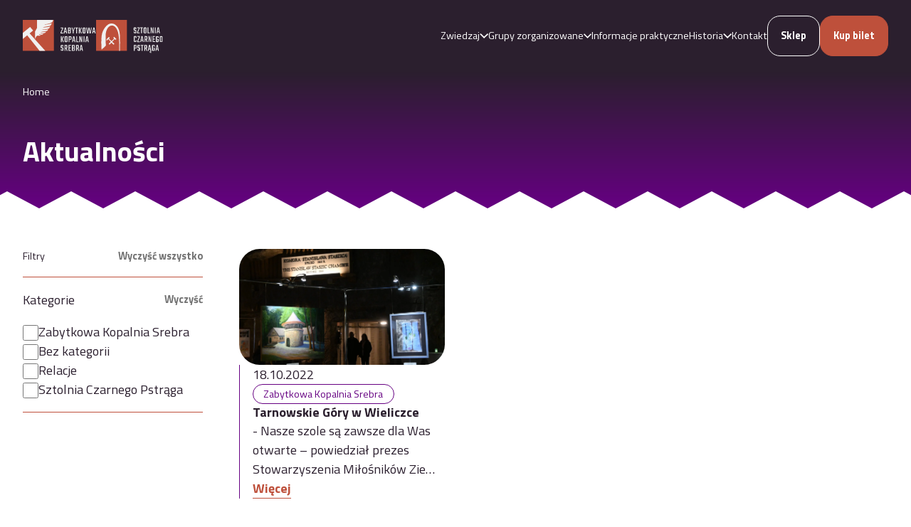

--- FILE ---
content_type: text/html; charset=UTF-8
request_url: https://kopalniasrebra.pl/tag/wieliczka/
body_size: 10568
content:
<!DOCTYPE html>
<html lang="pl">
<head>
    <meta charset="UTF-8"/>
    <title>Archiwa wieliczka - Zabytkowa Kopalnia Srebra</title>
    <meta name="viewport" content="width=device-width"/>
    <meta name="mobile-web-app-capable" content="yes">
    <meta name="apple-mobile-web-app-capable" content="yes"/>
    <script async src="https://www.googletagmanager.com/gtag/js?id=UA-112621217-1"></script>
    <script>
        window.dataLayer = window.dataLayer || [];

        function gtag() {
            dataLayer.push(arguments);
        }
        gtag('js', new Date());
        gtag('config', 'UA-112621217-1');
    </script>

    <!-- Google tag (gtag.js) -->
    <script async src="https://www.googletagmanager.com/gtag/js?id=G-Q3FGRVB5WW"></script>
    <script>
        window.dataLayer = window.dataLayer || [];

        function gtag() {
            dataLayer.push(arguments);
        }
        gtag('js', new Date());

        gtag('config', 'G-Q3FGRVB5WW');
    </script>

    <!-- Google Tag Manager -->
    <script>
        (function(w, d, s, l, i) {
            w[l] = w[l] || [];
            w[l].push({
                'gtm.start': new Date().getTime(),
                event: 'gtm.js'
            });
            var f = d.getElementsByTagName(s)[0],
                j = d.createElement(s),
                dl = l != 'dataLayer' ? '&l=' + l : '';
            j.async = true;
            j.src =
                'https://www.googletagmanager.com/gtm.js?id=' + i + dl;
            f.parentNode.insertBefore(j, f);
        })(window, document, 'script', 'dataLayer', 'GTM-5V9FJ2K');
    </script>
    <!-- End Google Tag Manager -->

    <!-- Meta Pixel Code -->
    <script>
        ! function(f, b, e, v, n, t, s) {
            if (f.fbq) return;
            n = f.fbq = function() {
                n.callMethod ?
                    n.callMethod.apply(n, arguments) : n.queue.push(arguments)
            };
            if (!f._fbq) f._fbq = n;
            n.push = n;
            n.loaded = !0;
            n.version = '2.0';
            n.queue = [];
            t = b.createElement(e);
            t.async = !0;
            t.src = v;
            s = b.getElementsByTagName(e)[0];
            s.parentNode.insertBefore(t, s)
        }(window, document, 'script',
            'https://connect.facebook.net/en_US/fbevents.js');
        fbq('init', '2786731971630557');
        fbq('track', 'PageView');
    </script>
    <noscript><img height="1" width="1" style="display:none" src="https://www.facebook.com/tr?id=2786731971630557&ev=PageView&noscript=1" /></noscript>
    <!-- End Meta Pixel Code -->
        <link rel="icon" href="https://kopalniasrebra.pl/wp-content/themes/kopalniasrebra/images/favicons/favicon.svg" type="image/svg+xml">
    <link rel="icon" href="https://kopalniasrebra.pl/wp-content/themes/kopalniasrebra/images/favicons/favicon.png" type="image/png" sizes="32x32">
    <link rel="shortcut icon" href="https://kopalniasrebra.pl/wp-content/themes/kopalniasrebra/images/favicons/favicon.ico" sizes="32x32">
    <link rel="apple-touch-icon" href="https://kopalniasrebra.pl/wp-content/themes/kopalniasrebra/images/favicons/apple-touch-icon.png" sizes="180x180">
    <link href="https://fonts.googleapis.com/css2?family=Titillium+Web:ital,wght@0,400;0,600;0,700;1,400;1,600;1,700&display=swap" rel="stylesheet">
    <link rel="stylesheet" href="https://kopalniasrebra.pl/wp-content/cache/minify/a8b97.css" media="all" />

    <meta name='robots' content='index, follow, max-image-preview:large, max-snippet:-1, max-video-preview:-1' />
<link rel="alternate" hreflang="pl" href="https://kopalniasrebra.pl/tag/wieliczka/" />
<link rel="alternate" hreflang="x-default" href="https://kopalniasrebra.pl/tag/wieliczka/" />

	<!-- This site is optimized with the Yoast SEO plugin v26.7 - https://yoast.com/wordpress/plugins/seo/ -->
	<link rel="canonical" href="https://kopalniasrebra.pl/tag/wieliczka/" />
	<meta property="og:locale" content="pl_PL" />
	<meta property="og:type" content="article" />
	<meta property="og:title" content="Archiwa wieliczka - Zabytkowa Kopalnia Srebra" />
	<meta property="og:url" content="https://kopalniasrebra.pl/tag/wieliczka/" />
	<meta property="og:site_name" content="Zabytkowa Kopalnia Srebra" />
	<meta name="twitter:card" content="summary_large_image" />
	<script type="application/ld+json" class="yoast-schema-graph">{"@context":"https://schema.org","@graph":[{"@type":"CollectionPage","@id":"https://kopalniasrebra.pl/tag/wieliczka/","url":"https://kopalniasrebra.pl/tag/wieliczka/","name":"Archiwa wieliczka - Zabytkowa Kopalnia Srebra","isPartOf":{"@id":"https://kopalniasrebra.pl/#website"},"primaryImageOfPage":{"@id":"https://kopalniasrebra.pl/tag/wieliczka/#primaryimage"},"image":{"@id":"https://kopalniasrebra.pl/tag/wieliczka/#primaryimage"},"thumbnailUrl":"https://kopalniasrebra.pl/wp-content/uploads/2025/10/glowne-scaled-3.jpg","breadcrumb":{"@id":"https://kopalniasrebra.pl/tag/wieliczka/#breadcrumb"},"inLanguage":"pl-PL"},{"@type":"ImageObject","inLanguage":"pl-PL","@id":"https://kopalniasrebra.pl/tag/wieliczka/#primaryimage","url":"https://kopalniasrebra.pl/wp-content/uploads/2025/10/glowne-scaled-3.jpg","contentUrl":"https://kopalniasrebra.pl/wp-content/uploads/2025/10/glowne-scaled-3.jpg","width":2560,"height":1438},{"@type":"BreadcrumbList","@id":"https://kopalniasrebra.pl/tag/wieliczka/#breadcrumb","itemListElement":[{"@type":"ListItem","position":1,"name":"Strona główna","item":"https://kopalniasrebra.pl/"},{"@type":"ListItem","position":2,"name":"wieliczka"}]},{"@type":"WebSite","@id":"https://kopalniasrebra.pl/#website","url":"https://kopalniasrebra.pl/","name":"Zabytkowa Kopalnia Srebra","description":"","publisher":{"@id":"https://kopalniasrebra.pl/#organization"},"potentialAction":[{"@type":"SearchAction","target":{"@type":"EntryPoint","urlTemplate":"https://kopalniasrebra.pl/?s={search_term_string}"},"query-input":{"@type":"PropertyValueSpecification","valueRequired":true,"valueName":"search_term_string"}}],"inLanguage":"pl-PL"},{"@type":"Organization","@id":"https://kopalniasrebra.pl/#organization","name":"Zabytkowa Kopalnia Srebra","url":"https://kopalniasrebra.pl/","logo":{"@type":"ImageObject","inLanguage":"pl-PL","@id":"https://kopalniasrebra.pl/#/schema/logo/image/","url":"https://kopalniasrebra.pl/wp-content/uploads/2025/11/02_Kopalnia_rgb.png","contentUrl":"https://kopalniasrebra.pl/wp-content/uploads/2025/11/02_Kopalnia_rgb.png","width":1936,"height":827,"caption":"Zabytkowa Kopalnia Srebra"},"image":{"@id":"https://kopalniasrebra.pl/#/schema/logo/image/"},"sameAs":["https://www.facebook.com/ZabytkowaKopalniaSrebra","https://www.facebook.com/smzt1954","https://www.facebook.com/SztolniaCzarnegoPstraga","https://www.tiktok.com/@kopalnia_sztolnia_tg","https://www.instagram.com/kopalnia_sztolnia_tg/","https://www.youtube.com/@stowarzyszeniemiosnikowzie300"]}]}</script>
	<!-- / Yoast SEO plugin. -->


<link rel='dns-prefetch' href='//cdn.jsdelivr.net' />
<link rel="alternate" type="application/rss+xml" title="Zabytkowa Kopalnia Srebra &raquo; Kanał z wpisami otagowanymi jako wieliczka" href="https://kopalniasrebra.pl/tag/wieliczka/feed/" />
<style id='wp-img-auto-sizes-contain-inline-css' type='text/css'>
img:is([sizes=auto i],[sizes^="auto," i]){contain-intrinsic-size:3000px 1500px}
/*# sourceURL=wp-img-auto-sizes-contain-inline-css */
</style>
<link rel="stylesheet" href="https://kopalniasrebra.pl/wp-content/cache/minify/a5ff7.css" media="all" />

<style id='global-styles-inline-css' type='text/css'>
:root{--wp--preset--aspect-ratio--square: 1;--wp--preset--aspect-ratio--4-3: 4/3;--wp--preset--aspect-ratio--3-4: 3/4;--wp--preset--aspect-ratio--3-2: 3/2;--wp--preset--aspect-ratio--2-3: 2/3;--wp--preset--aspect-ratio--16-9: 16/9;--wp--preset--aspect-ratio--9-16: 9/16;--wp--preset--color--black: #000000;--wp--preset--color--cyan-bluish-gray: #abb8c3;--wp--preset--color--white: #ffffff;--wp--preset--color--pale-pink: #f78da7;--wp--preset--color--vivid-red: #cf2e2e;--wp--preset--color--luminous-vivid-orange: #ff6900;--wp--preset--color--luminous-vivid-amber: #fcb900;--wp--preset--color--light-green-cyan: #7bdcb5;--wp--preset--color--vivid-green-cyan: #00d084;--wp--preset--color--pale-cyan-blue: #8ed1fc;--wp--preset--color--vivid-cyan-blue: #0693e3;--wp--preset--color--vivid-purple: #9b51e0;--wp--preset--gradient--vivid-cyan-blue-to-vivid-purple: linear-gradient(135deg,rgb(6,147,227) 0%,rgb(155,81,224) 100%);--wp--preset--gradient--light-green-cyan-to-vivid-green-cyan: linear-gradient(135deg,rgb(122,220,180) 0%,rgb(0,208,130) 100%);--wp--preset--gradient--luminous-vivid-amber-to-luminous-vivid-orange: linear-gradient(135deg,rgb(252,185,0) 0%,rgb(255,105,0) 100%);--wp--preset--gradient--luminous-vivid-orange-to-vivid-red: linear-gradient(135deg,rgb(255,105,0) 0%,rgb(207,46,46) 100%);--wp--preset--gradient--very-light-gray-to-cyan-bluish-gray: linear-gradient(135deg,rgb(238,238,238) 0%,rgb(169,184,195) 100%);--wp--preset--gradient--cool-to-warm-spectrum: linear-gradient(135deg,rgb(74,234,220) 0%,rgb(151,120,209) 20%,rgb(207,42,186) 40%,rgb(238,44,130) 60%,rgb(251,105,98) 80%,rgb(254,248,76) 100%);--wp--preset--gradient--blush-light-purple: linear-gradient(135deg,rgb(255,206,236) 0%,rgb(152,150,240) 100%);--wp--preset--gradient--blush-bordeaux: linear-gradient(135deg,rgb(254,205,165) 0%,rgb(254,45,45) 50%,rgb(107,0,62) 100%);--wp--preset--gradient--luminous-dusk: linear-gradient(135deg,rgb(255,203,112) 0%,rgb(199,81,192) 50%,rgb(65,88,208) 100%);--wp--preset--gradient--pale-ocean: linear-gradient(135deg,rgb(255,245,203) 0%,rgb(182,227,212) 50%,rgb(51,167,181) 100%);--wp--preset--gradient--electric-grass: linear-gradient(135deg,rgb(202,248,128) 0%,rgb(113,206,126) 100%);--wp--preset--gradient--midnight: linear-gradient(135deg,rgb(2,3,129) 0%,rgb(40,116,252) 100%);--wp--preset--font-size--small: 13px;--wp--preset--font-size--medium: 20px;--wp--preset--font-size--large: 36px;--wp--preset--font-size--x-large: 42px;--wp--preset--spacing--20: 0.44rem;--wp--preset--spacing--30: 0.67rem;--wp--preset--spacing--40: 1rem;--wp--preset--spacing--50: 1.5rem;--wp--preset--spacing--60: 2.25rem;--wp--preset--spacing--70: 3.38rem;--wp--preset--spacing--80: 5.06rem;--wp--preset--shadow--natural: 6px 6px 9px rgba(0, 0, 0, 0.2);--wp--preset--shadow--deep: 12px 12px 50px rgba(0, 0, 0, 0.4);--wp--preset--shadow--sharp: 6px 6px 0px rgba(0, 0, 0, 0.2);--wp--preset--shadow--outlined: 6px 6px 0px -3px rgb(255, 255, 255), 6px 6px rgb(0, 0, 0);--wp--preset--shadow--crisp: 6px 6px 0px rgb(0, 0, 0);}:where(body) { margin: 0; }.wp-site-blocks > .alignleft { float: left; margin-right: 2em; }.wp-site-blocks > .alignright { float: right; margin-left: 2em; }.wp-site-blocks > .aligncenter { justify-content: center; margin-left: auto; margin-right: auto; }:where(.is-layout-flex){gap: 0.5em;}:where(.is-layout-grid){gap: 0.5em;}.is-layout-flow > .alignleft{float: left;margin-inline-start: 0;margin-inline-end: 2em;}.is-layout-flow > .alignright{float: right;margin-inline-start: 2em;margin-inline-end: 0;}.is-layout-flow > .aligncenter{margin-left: auto !important;margin-right: auto !important;}.is-layout-constrained > .alignleft{float: left;margin-inline-start: 0;margin-inline-end: 2em;}.is-layout-constrained > .alignright{float: right;margin-inline-start: 2em;margin-inline-end: 0;}.is-layout-constrained > .aligncenter{margin-left: auto !important;margin-right: auto !important;}.is-layout-constrained > :where(:not(.alignleft):not(.alignright):not(.alignfull)){margin-left: auto !important;margin-right: auto !important;}body .is-layout-flex{display: flex;}.is-layout-flex{flex-wrap: wrap;align-items: center;}.is-layout-flex > :is(*, div){margin: 0;}body .is-layout-grid{display: grid;}.is-layout-grid > :is(*, div){margin: 0;}body{padding-top: 0px;padding-right: 0px;padding-bottom: 0px;padding-left: 0px;}a:where(:not(.wp-element-button)){text-decoration: underline;}:root :where(.wp-element-button, .wp-block-button__link){background-color: #aa3f33;border-width: 0;color: #ffffff;font-family: inherit;font-size: inherit;font-style: inherit;font-weight: inherit;letter-spacing: inherit;line-height: inherit;padding-top: calc(0.667em + 2px);padding-right: calc(1.333em + 2px);padding-bottom: calc(0.667em + 2px);padding-left: calc(1.333em + 2px);text-decoration: none;text-transform: inherit;}.has-black-color{color: var(--wp--preset--color--black) !important;}.has-cyan-bluish-gray-color{color: var(--wp--preset--color--cyan-bluish-gray) !important;}.has-white-color{color: var(--wp--preset--color--white) !important;}.has-pale-pink-color{color: var(--wp--preset--color--pale-pink) !important;}.has-vivid-red-color{color: var(--wp--preset--color--vivid-red) !important;}.has-luminous-vivid-orange-color{color: var(--wp--preset--color--luminous-vivid-orange) !important;}.has-luminous-vivid-amber-color{color: var(--wp--preset--color--luminous-vivid-amber) !important;}.has-light-green-cyan-color{color: var(--wp--preset--color--light-green-cyan) !important;}.has-vivid-green-cyan-color{color: var(--wp--preset--color--vivid-green-cyan) !important;}.has-pale-cyan-blue-color{color: var(--wp--preset--color--pale-cyan-blue) !important;}.has-vivid-cyan-blue-color{color: var(--wp--preset--color--vivid-cyan-blue) !important;}.has-vivid-purple-color{color: var(--wp--preset--color--vivid-purple) !important;}.has-black-background-color{background-color: var(--wp--preset--color--black) !important;}.has-cyan-bluish-gray-background-color{background-color: var(--wp--preset--color--cyan-bluish-gray) !important;}.has-white-background-color{background-color: var(--wp--preset--color--white) !important;}.has-pale-pink-background-color{background-color: var(--wp--preset--color--pale-pink) !important;}.has-vivid-red-background-color{background-color: var(--wp--preset--color--vivid-red) !important;}.has-luminous-vivid-orange-background-color{background-color: var(--wp--preset--color--luminous-vivid-orange) !important;}.has-luminous-vivid-amber-background-color{background-color: var(--wp--preset--color--luminous-vivid-amber) !important;}.has-light-green-cyan-background-color{background-color: var(--wp--preset--color--light-green-cyan) !important;}.has-vivid-green-cyan-background-color{background-color: var(--wp--preset--color--vivid-green-cyan) !important;}.has-pale-cyan-blue-background-color{background-color: var(--wp--preset--color--pale-cyan-blue) !important;}.has-vivid-cyan-blue-background-color{background-color: var(--wp--preset--color--vivid-cyan-blue) !important;}.has-vivid-purple-background-color{background-color: var(--wp--preset--color--vivid-purple) !important;}.has-black-border-color{border-color: var(--wp--preset--color--black) !important;}.has-cyan-bluish-gray-border-color{border-color: var(--wp--preset--color--cyan-bluish-gray) !important;}.has-white-border-color{border-color: var(--wp--preset--color--white) !important;}.has-pale-pink-border-color{border-color: var(--wp--preset--color--pale-pink) !important;}.has-vivid-red-border-color{border-color: var(--wp--preset--color--vivid-red) !important;}.has-luminous-vivid-orange-border-color{border-color: var(--wp--preset--color--luminous-vivid-orange) !important;}.has-luminous-vivid-amber-border-color{border-color: var(--wp--preset--color--luminous-vivid-amber) !important;}.has-light-green-cyan-border-color{border-color: var(--wp--preset--color--light-green-cyan) !important;}.has-vivid-green-cyan-border-color{border-color: var(--wp--preset--color--vivid-green-cyan) !important;}.has-pale-cyan-blue-border-color{border-color: var(--wp--preset--color--pale-cyan-blue) !important;}.has-vivid-cyan-blue-border-color{border-color: var(--wp--preset--color--vivid-cyan-blue) !important;}.has-vivid-purple-border-color{border-color: var(--wp--preset--color--vivid-purple) !important;}.has-vivid-cyan-blue-to-vivid-purple-gradient-background{background: var(--wp--preset--gradient--vivid-cyan-blue-to-vivid-purple) !important;}.has-light-green-cyan-to-vivid-green-cyan-gradient-background{background: var(--wp--preset--gradient--light-green-cyan-to-vivid-green-cyan) !important;}.has-luminous-vivid-amber-to-luminous-vivid-orange-gradient-background{background: var(--wp--preset--gradient--luminous-vivid-amber-to-luminous-vivid-orange) !important;}.has-luminous-vivid-orange-to-vivid-red-gradient-background{background: var(--wp--preset--gradient--luminous-vivid-orange-to-vivid-red) !important;}.has-very-light-gray-to-cyan-bluish-gray-gradient-background{background: var(--wp--preset--gradient--very-light-gray-to-cyan-bluish-gray) !important;}.has-cool-to-warm-spectrum-gradient-background{background: var(--wp--preset--gradient--cool-to-warm-spectrum) !important;}.has-blush-light-purple-gradient-background{background: var(--wp--preset--gradient--blush-light-purple) !important;}.has-blush-bordeaux-gradient-background{background: var(--wp--preset--gradient--blush-bordeaux) !important;}.has-luminous-dusk-gradient-background{background: var(--wp--preset--gradient--luminous-dusk) !important;}.has-pale-ocean-gradient-background{background: var(--wp--preset--gradient--pale-ocean) !important;}.has-electric-grass-gradient-background{background: var(--wp--preset--gradient--electric-grass) !important;}.has-midnight-gradient-background{background: var(--wp--preset--gradient--midnight) !important;}.has-small-font-size{font-size: var(--wp--preset--font-size--small) !important;}.has-medium-font-size{font-size: var(--wp--preset--font-size--medium) !important;}.has-large-font-size{font-size: var(--wp--preset--font-size--large) !important;}.has-x-large-font-size{font-size: var(--wp--preset--font-size--x-large) !important;}
/*# sourceURL=global-styles-inline-css */
</style>

<link rel='stylesheet' id='glightbox-css' href='https://cdn.jsdelivr.net/npm/glightbox@3.2.0/dist/css/glightbox.min.css?ver=3.2.0' type='text/css' media='all' />
<script type="text/javascript" id="wpml-cookie-js-extra">
/* <![CDATA[ */
var wpml_cookies = {"wp-wpml_current_language":{"value":"pl","expires":1,"path":"/"}};
var wpml_cookies = {"wp-wpml_current_language":{"value":"pl","expires":1,"path":"/"}};
//# sourceURL=wpml-cookie-js-extra
/* ]]> */
</script>
<script src="https://kopalniasrebra.pl/wp-content/cache/minify/47ee7.js" defer></script>

<script src="https://kopalniasrebra.pl/wp-content/cache/minify/d52ed.js"></script>

<script src="https://kopalniasrebra.pl/wp-content/cache/minify/63b1f.js"></script>

<link rel="https://api.w.org/" href="https://kopalniasrebra.pl/wp-json/" /><link rel="alternate" title="JSON" type="application/json" href="https://kopalniasrebra.pl/wp-json/wp/v2/tags/147" /><meta name="generator" content="WPML ver:4.8.6 stt:1,40;" />
    </head>
<body class="archive tag tag-wieliczka tag-147 wp-theme-kopalniasrebra" data-template="https://kopalniasrebra.pl/wp-content/themes/kopalniasrebra/" data-home="https://kopalniasrebra.pl/">
<script type="text/javascript">
    document.getElementsByTagName('body')[0].classList.add('js');
</script>
<nav id="nav" aria-label="Główne menu strony">
    <div class="container">
        <div class="container-in">
            <div class="logo-container">
                                        <a class="logo-kopalnia" href="https://kopalniasrebra.pl/zabytkowa-kopalnia-srebra/" title="Zabytkowa Kopalnia Srebra">
                            <svg xmlns="http://www.w3.org/2000/svg" version="1.1" viewBox="0 0 114 49"> <g> <g> <g class="name"> <path d="M62.9,12v1.1l-3,7h2.9v1.1h-4.2v-1.1l3-7h-2.8v-1.1h4.2Z" fill="#f0f0f0"/> <path d="M67.5,21.1l-.4-2.1h-1.9l-.3,2.1h-1.3l1.6-9.1h1.9l1.7,9.1h-1.3ZM65.4,17.9h1.6l-.8-4.8-.8,4.8Z" fill="#f0f0f0"/> <path d="M70.2,12h3.1c.9,0,1.4.4,1.4,1.3v2.3c0,.5-.2.8-.6.9.4,0,.6.5.6.8v2.5c0,.9-.5,1.3-1.4,1.3h-3.1v-9.1ZM73.4,15.5v-2.1c0-.1,0-.2,0-.3-.1,0-.2,0-.3,0h-1.5v2.9h1.5c.1,0,.2,0,.3,0,0,0,.1-.2,0-.3M73.4,19.6v-2.2c0-.1,0-.2,0-.3-.1,0-.2,0-.3,0h-1.5v3.1h1.5c.1,0,.2,0,.3,0,0,0,.1-.2,0-.3" fill="#f0f0f0"/> <path d="M79.1,21.1h-1.3v-2.9l-1.9-6.2h1.3l1.3,5,1.2-5h1.3l-1.9,6.2v2.9Z" fill="#f0f0f0"/> <path d="M85.9,12v1.1h-1.5v8h-1.3v-8h-1.5v-1.1h4.4Z" fill="#f0f0f0"/> <path d="M87.2,12h1.3v9.1h-1.3v-9.1ZM91.8,12l-1.9,4.6,1.9,4.5h-1.4l-1.8-4.5,1.9-4.6h1.4Z" fill="#f0f0f0"/> <path d="M94.5,12h1.6c.9,0,1.3.4,1.4,1.3v6.5c0,.9-.4,1.3-1.4,1.3h-1.6c-.9,0-1.4-.4-1.4-1.3v-6.5c0-.9.5-1.3,1.4-1.3M96.1,19.6v-6.1c0-.1,0-.2,0-.3-.1,0-.2,0-.3,0h-.8c-.2,0-.4,0-.4.2,0,0,0,.1,0,.2v6.1c0,.2,0,.4.2.4,0,0,.1,0,.2,0h.8c.1,0,.2,0,.3,0,0,0,.1-.2,0-.3" fill="#f0f0f0"/> <path d="M105.9,12h1.3l-1.5,9.1h-1.8l-1-6.8-1,6.8h-1.8l-1.5-9.1h1.4l1,7.9,1.2-7.9h1.5l1.2,7.9,1.1-7.9Z" fill="#f0f0f0"/> <path d="M111.9,21.1l-.4-2.1h-1.9l-.3,2.1h-1.3l1.6-9.1h1.9l1.7,9.1h-1.3ZM109.8,17.9h1.6l-.8-4.8-.8,4.8Z" fill="#f0f0f0"/> <path d="M59.2,25.6h1.3v9.1h-1.3v-9.1ZM63.9,25.6l-1.9,4.6,1.9,4.5h-1.4l-1.8-4.5,1.9-4.6h1.4Z" fill="#f0f0f0"/> <path d="M66.5,25.6h1.6c.9,0,1.4.4,1.4,1.3v6.5c0,.9-.5,1.3-1.4,1.3h-1.6c-.9,0-1.4-.4-1.4-1.3v-6.5c0-.9.5-1.3,1.4-1.3M68.1,33.2v-6.1c0-.1,0-.2,0-.3-.1,0-.2,0-.3,0h-.8c-.2,0-.4,0-.4.2,0,0,0,.1,0,.2v6.1c0,.2,0,.4.2.4,0,0,.1,0,.2,0h.8c.1,0,.2,0,.3,0,0,0,.1-.2,0-.3" fill="#f0f0f0"/> <path d="M71.3,25.6h3c.9,0,1.4.4,1.4,1.3v3c0,.9-.4,1.3-1.4,1.3h-1.7v3.5h-1.3v-9.1ZM74.3,29.7v-2.6c0-.1,0-.2,0-.3-.1,0-.2,0-.3,0h-1.3v3.5h1.3c.2,0,.4,0,.4-.2,0,0,0-.1,0-.2" fill="#f0f0f0"/> <path d="M80.6,34.7l-.4-2.1h-1.9l-.3,2.1h-1.3l1.6-9.1h1.9l1.7,9.1h-1.3ZM78.5,31.6h1.6l-.8-4.8-.8,4.8Z" fill="#f0f0f0"/> <path d="M84.6,33.7h2.2v1.1h-3.6v-9.1h1.3v8Z" fill="#f0f0f0"/> <path d="M91.3,25.6h1.2v9.1h-1.3l-1.9-6.6v6.6h-1.2v-9.1h1.4l1.9,6.4v-6.4Z" fill="#f0f0f0"/> <rect x="94.6" y="25.6" width="1.3" height="9.1" fill="#f0f0f0"/> <path d="M101.3,34.7l-.4-2.1h-1.9l-.3,2.1h-1.3l1.6-9.1h1.9l1.7,9.1h-1.3ZM99.2,31.6h1.6l-.8-4.8-.8,4.8Z" fill="#f0f0f0"/> <path d="M61.8,46.9v-2.2c0-.2,0-.4-.2-.4,0,0-.1,0-.2,0h-1.1c-.6,0-1.2-.3-1.3-1,0-.1,0-.2,0-.3v-2.4c0-.9.4-1.3,1.3-1.3h1.4c.9,0,1.3.4,1.3,1.3v1.3h-1.3v-1.1c0-.1,0-.2,0-.3-.1,0-.2,0-.3,0h-.6c-.1,0-.2,0-.3,0,0,0-.1.2,0,.3v2c0,.1,0,.2,0,.3.1,0,.2,0,.3,0h1.1c.9,0,1.3.4,1.3,1.3v2.6c0,.9-.5,1.3-1.4,1.3h-1.4c-.9,0-1.3-.4-1.3-1.3v-1.3h1.3v1.1c0,.1,0,.2,0,.3.1,0,.2,0,.3,0h.6c.1,0,.2,0,.3,0,0-.1,0-.2,0-.3" fill="#f0f0f0"/> <path d="M66.2,44.7v3.7h-1.3v-9.1h3c.9,0,1.3.4,1.3,1.3v2.8c0,.6-.3,1.2-.9,1.3,0,0,0,0,0,0l1.4,3.7h-1.4l-1.4-3.7h-.7ZM66.2,40.4v3.3h1.3c.1,0,.2,0,.3,0,0,0,.1-.2,0-.3v-2.5c0-.1,0-.2,0-.3-.1,0-.2,0-.3,0h-1.3Z" fill="#f0f0f0"/> <path d="M72.4,47.3h2.6v1.1h-3.9v-9.1h3.8v1.1h-2.5v2.8h2.1v1.1h-2.1v3.1Z" fill="#f0f0f0"/> <path d="M76.4,39.3h3.1c.9,0,1.4.4,1.4,1.3v2.3c0,.5-.2.8-.6.9.4,0,.6.5.6.8v2.5c0,.9-.5,1.3-1.4,1.3h-3.1v-9.1ZM79.6,42.8v-2.1c0-.1,0-.2,0-.3-.1,0-.2,0-.3,0h-1.4v2.9h1.4c.1,0,.2,0,.3,0,0,0,.1-.2,0-.3M79.6,46.9v-2.2c0-.1,0-.2,0-.3-.1,0-.2,0-.3,0h-1.4v3.1h1.4c.1,0,.2,0,.3,0,0,0,.1-.2,0-.3" fill="#f0f0f0"/> <path d="M84.1,44.7v3.7h-1.3v-9.1h3c.9,0,1.4.4,1.4,1.3v2.8c0,.6-.3,1.2-.9,1.3,0,0,0,0,0,0l1.4,3.7h-1.4l-1.4-3.7h-.7ZM84.1,40.4v3.3h1.3c.1,0,.2,0,.3,0,0,0,.1-.2,0-.3v-2.5c0-.1,0-.2,0-.3-.1,0-.2,0-.3,0h-1.3Z" fill="#f0f0f0"/> <path d="M92.3,48.4l-.4-2.1h-1.9l-.3,2.1h-1.3l1.6-9.1h1.9l1.7,9.1h-1.3ZM90.2,45.2h1.6l-.8-4.8-.8,4.8Z" fill="#f0f0f0"/> </g> <rect y="0" width="48.4" height="48.4" fill="#be503b"/> <path d="M47.3,0h-25.3v12.8l-2.9,5.3v12.4l-8.4-9.4,5.4-4.5-4.7-5.6L0,20.4v9.5l6.9-5.8,19.2,24.3h8.9l-16-17.9s1.8-6.3,4.3-5.9c1.2.3,2.5.3,3.8,0l1.2-.5c-1.4,0-2.6-.8-3.2-2,1.6.9,3.4,1.3,5.2,1.1l2.2-1.4s-4.7-.5-5.5-1.6c2.4.6,5.6.9,7.6.2l2-1.8s-5.5.6-8.5-.5c3,0,8.4-.3,9.6-.8l2.2-2.4s-7,.9-10,0c3,0,9-.4,11-1.6l1.9-3s-7,2-12,1.1c8.1-1.2,11.1-1.8,12.6-2.7l2-3.6s-6.9,2.7-12.4,1.9c2.6-.4,8.6-.3,13.3-4L47.3,0Z" fill="#f0f0f0"/> </g> </g> </svg>                        </a>
                                                                <a class="logo-sztolnia" href="https://kopalniasrebra.pl/sztolnia-czarnego-pstraga/" title="Sztolnia Czarnego Pstrąga">
                            <svg xmlns="http://www.w3.org/2000/svg" version="1.1" viewBox="0 0 105 52"> <g> <g> <g class="name"> <path d="M61.8,19.3v-2.2c0-.2,0-.4-.2-.4,0,0-.1,0-.2,0h-1.1c-.6,0-1.2-.3-1.3-1,0-.1,0-.2,0-.3v-2.4c0-.9.4-1.3,1.3-1.3h1.4c.9,0,1.3.4,1.3,1.3v1.3h-1.3v-1.1c0-.1,0-.2,0-.3-.1,0-.2,0-.3,0h-.6c-.1,0-.2,0-.3,0,0,0-.1.2,0,.3v2c0,.1,0,.2,0,.3.1,0,.2,0,.3,0h1.1c.9,0,1.3.4,1.3,1.3v2.6c0,.9-.5,1.3-1.4,1.3h-1.4c-.9,0-1.3-.4-1.3-1.3v-1.3h1.3v1.1c0,.1,0,.2,0,.3.1,0,.2,0,.3,0h.6c.2,0,.4,0,.4-.2,0,0,0-.1,0-.2" fill="#f0f0f0"/> <path d="M68.5,11.6v1.1l-3,7h2.9v1.1h-4.2v-1.1l3-7h-2.8v-1.1h4.1Z" fill="#f0f0f0"/> <path d="M73.5,11.7v1.1h-1.5v8h-1.3v-8h-1.5v-1.1h4.4Z" fill="#f0f0f0"/> <path d="M76.1,11.7h1.6c.9,0,1.4.4,1.4,1.3v6.5c0,.9-.5,1.3-1.4,1.3h-1.6c-.9,0-1.4-.4-1.4-1.3v-6.5c0-.9.5-1.3,1.4-1.3M77.7,19.3v-6.1c0-.1,0-.2,0-.3-.1,0-.2,0-.3,0h-.8c-.2,0-.4,0-.4.2,0,0,0,.1,0,.2v6.1c0,.2,0,.4.2.4,0,0,.1,0,.2,0h.8c.1,0,.2,0,.3,0,0,0,.1-.2,0-.3" fill="#f0f0f0"/> <path d="M82.2,19.7h2.2v1.1h-3.6v-9.1h1.3v8Z" fill="#f0f0f0"/> <path d="M88.9,11.7h1.2v9.1h-1.3l-1.9-6.6v6.6h-1.2v-9.1h1.4l1.9,6.4v-6.4Z" fill="#f0f0f0"/> <rect x="92.2" y="11.7" width="1.3" height="9.1" fill="#f0f0f0"/> <path d="M98.9,20.7l-.4-2.1h-1.9l-.3,2.1h-1.3l1.6-9.1h1.9l1.7,9.1h-1.3ZM96.8,17.6h1.6l-.8-4.8-.8,4.8Z" fill="#f0f0f0"/> <path d="M63.4,28.2h-1.3v-1.4c0-.2,0-.4-.2-.4,0,0-.1,0-.2,0h-.7c-.1,0-.2,0-.3,0,0,0-.1.2,0,.3v6.2c0,.1,0,.2,0,.3.1,0,.2,0,.3,0h.7c.2,0,.4,0,.4-.2,0,0,0-.1,0-.2v-1.4h1.3v1.5c0,.9-.5,1.3-1.4,1.3h-1.5c-.9,0-1.3-.4-1.3-1.3v-6.5c0-.9.5-1.3,1.3-1.3h1.5c.9,0,1.4.4,1.4,1.3v1.6Z" fill="#f0f0f0"/> <path d="M68.8,25.3v1.1l-3,7h2.9v1.1h-4.2v-1.1l3-7h-2.8v-1.1h4.2Z" fill="#f0f0f0"/> <path d="M73.4,34.4l-.4-2.1h-1.9l-.3,2.1h-1.3l1.6-9.1h1.9l1.7,9.1h-1.3ZM71.3,31.2h1.6l-.8-4.8-.8,4.8Z" fill="#f0f0f0"/> <path d="M77.4,30.7v3.7h-1.3v-9.1h3c.9,0,1.3.4,1.3,1.3v2.8c0,.6-.3,1.2-.9,1.3,0,0,0,0,0,0l1.4,3.7h-1.4l-1.4-3.7h-.7ZM77.4,26.4v3.3h1.3c.1,0,.2,0,.3,0,0,0,.1-.2,0-.3v-2.5c0-.1,0-.2,0-.3-.1,0-.2,0-.3,0h-1.3Z" fill="#f0f0f0"/> <path d="M85.5,25.3h1.2v9.1h-1.3l-1.9-6.6v6.6h-1.2v-9.1h1.4l1.9,6.4v-6.4Z" fill="#f0f0f0"/> <path d="M90,33.3h2.6v1.1h-3.9v-9.1h3.8v1.1h-2.5v2.8h2.1v1.1h-2.1v3.1Z" fill="#f0f0f0"/> <path d="M98.2,28h-1.3v-1.2c0-.1,0-.2,0-.3-.1,0-.2,0-.3,0h-.7c-.1,0-.2,0-.3,0,0,0-.1.2,0,.3v6.2c0,.1,0,.2,0,.3.1,0,.2,0,.3,0h.7c.1,0,.2,0,.3,0,0,0,.1-.2,0-.3v-2.2h-.7v-1h2v3.4c0,.9-.5,1.3-1.4,1.3h-1.6c-.9,0-1.4-.4-1.4-1.3v-6.5c0-.9.5-1.3,1.4-1.3h1.6c.9,0,1.4.4,1.4,1.3v1.4Z" fill="#f0f0f0"/> <path d="M101.3,25.3h1.6c.9,0,1.4.4,1.4,1.3v6.5c0,.9-.5,1.3-1.4,1.3h-1.6c-.9,0-1.4-.4-1.4-1.3v-6.5c0-.9.5-1.3,1.4-1.3M103,32.9v-6.1c0-.1,0-.2,0-.3-.1,0-.2,0-.3,0h-.8c-.2,0-.4,0-.4.2,0,0,0,.1,0,.2v6.1c0,.2,0,.4.2.4,0,0,.1,0,.2,0h.8c.1,0,.2,0,.3,0,0,0,.1-.2,0-.3" fill="#f0f0f0"/> <path d="M59.2,39h3c.9,0,1.3.4,1.3,1.3v3c0,.9-.4,1.3-1.3,1.3h-1.7v3.5h-1.3v-9.1ZM62.2,43.1v-2.6c0-.1,0-.2,0-.3-.1,0-.2,0-.3,0h-1.3v3.5h1.3c.2,0,.4,0,.4-.2,0,0,0-.1,0-.2" fill="#f0f0f0"/> <path d="M67.7,46.6v-2.2c0-.2,0-.4-.2-.4,0,0-.1,0-.2,0h-1.1c-.6,0-1.2-.3-1.3-1,0-.1,0-.2,0-.3v-2.4c0-.9.4-1.3,1.4-1.3h1.4c.9,0,1.4.4,1.4,1.3v1.3h-1.3v-1.1c0-.1,0-.2,0-.3-.1,0-.2,0-.3,0h-.6c-.1,0-.2,0-.3,0,0,0-.1.2,0,.3v2c0,.1,0,.2,0,.3.1,0,.2,0,.3,0h1.1c.9,0,1.3.4,1.3,1.3v2.6c0,.9-.5,1.3-1.4,1.3h-1.4c-.9,0-1.3-.4-1.4-1.3v-1.3h1.3v1.1c0,.1,0,.2,0,.3.1,0,.2,0,.3,0h.6c.2,0,.4,0,.4-.2,0,0,0-.1,0-.2" fill="#f0f0f0"/> <path d="M74.4,39v1.1h-1.5v8h-1.3v-8h-1.5v-1.1h4.4Z" fill="#f0f0f0"/> <path d="M77,44.4v3.7h-1.3v-9.1h3c.9,0,1.4.4,1.4,1.3v2.8c0,.6-.3,1.2-.9,1.3,0,0,0,0,0,0l1.4,3.7h-1.4l-1.4-3.7h-.7ZM77,40v3.3h1.3c.1,0,.2,0,.3,0,0,0,.1-.2,0-.3v-2.5c0-.1,0-.2,0-.3-.1,0-.2,0-.3,0h-1.3Z" fill="#f0f0f0"/> <path d="M85.6,50.4h1.2v.9h-1.4c-.6,0-1.2-.3-1.2-.9,0-.1,0-.2,0-.3v-.5c0-.6.3-1.2.9-1.2.1,0,.2,0,.3,0h.1v-.3h-.3l-.4-2.1h-1.9l-.3,2.1h-1.3l1.6-9.1h1.9l1.7,8.9h0v1.4h-.9c-.1,0-.2,0-.3,0,0,0,0,.2,0,.3v.3c0,.1,0,.2,0,.3.1,0,.2,0,.3,0M83.1,44.9h1.6l-.8-4.8-.8,4.8Z" fill="#f0f0f0"/> <path d="M92.1,41.6h-1.3v-1.2c0-.1,0-.2,0-.3-.1,0-.2,0-.3,0h-.7c-.1,0-.2,0-.3,0,0,0-.1.2,0,.3v6.2c0,.1,0,.2,0,.3.1,0,.2,0,.3,0h.7c.1,0,.2,0,.3,0,0,0,.1-.2,0-.3v-2.2h-.7v-1h2v3.4c0,.9-.5,1.3-1.4,1.3h-1.6c-.9,0-1.4-.4-1.4-1.3v-6.5c0-.9.5-1.3,1.4-1.3h1.6c.9,0,1.4.4,1.4,1.3v1.4Z" fill="#f0f0f0"/> <path d="M97.2,48.1l-.4-2.1h-1.9l-.3,2.1h-1.3l1.6-9.1h1.9l1.7,9.1h-1.3ZM95.1,44.9h1.6l-.8-4.8-.8,4.8Z" fill="#f0f0f0"/> </g> <g> <rect y="-.3" width="48.4" height="48.4" fill="#be503b"/> <g> <path d="M27,27.8l1.3,1.3-4.1,3.9-4.1-3.9,1.3-1.3-1.4-1.4-3.5,3.5h0v2.7l2.7-2.7,3.9,4.1-3.4,3.2,1.4,1.4,3.1-3.3,3.1,3.3,1.4-1.4-3.4-3.2,3.9-4.1,1.3,1.3,1.4-1.4-3.5-3.5-1.4,1.4Z" fill="#f0f0f0"/> <path d="M37.3,23c-.7-10.8-6.2-17.5-13.3-17.5s-14.4,10.3-15.3,19.4c-.8,7.9-.5,13.1-.1,21.5l6.8-6.4c-.4-6.5-.4-9-.4-15.7.1-9,4.5-15.6,10-15.6s9.4,7.1,10.5,16.1c.8,7.7,1.1,15.5.8,23.3h1c.4-8.3.4-16.7,0-25.1" fill="#f0f0f0"/> </g> </g> </g> </g> </svg>                        </a>
                                    </div>
            <div id="menu-container">
                <ul id="menu-menu-glowne" class="menu"><li id="menu-item-185" class="menu-item menu-item-type-custom menu-item-object-custom menu-item-has-children menu-item-185"><a href="#">Zwiedzaj<span></span></a>
<ul class="sub-menu">
	<li id="menu-item-582" class="menu-item menu-item-type-post_type menu-item-object-page menu-item-582"><a href="https://kopalniasrebra.pl/trasy-turystyczne/">Trasy turystyczne<span></span></a></li>
	<li id="menu-item-180" class="menu-item menu-item-type-post_type menu-item-object-page menu-item-180"><a href="https://kopalniasrebra.pl/zabytkowa-kopalnia-srebra/">Zabytkowa Kopalnia Srebra<span></span></a></li>
	<li id="menu-item-179" class="menu-item menu-item-type-post_type menu-item-object-page menu-item-179"><a href="https://kopalniasrebra.pl/sztolnia-czarnego-pstraga/">Sztolnia Czarnego Pstrąga<span></span></a></li>
</ul>
</li>
<li id="menu-item-137" class="menu-item menu-item-type-custom menu-item-object-custom menu-item-has-children menu-item-137"><a href="#">Grupy zorganizowane<span></span></a>
<ul class="sub-menu">
	<li id="menu-item-187" class="menu-item menu-item-type-post_type menu-item-object-page menu-item-187"><a href="https://kopalniasrebra.pl/oferta-edukacyjna/">Oferta edukacyjna<span></span></a></li>
	<li id="menu-item-8303" class="menu-item menu-item-type-post_type menu-item-object-page menu-item-8303"><a href="https://kopalniasrebra.pl/zabytkowa-kopalnia-srebra-grupy/">Zabytkowa Kopalnia Srebra<span></span></a></li>
	<li id="menu-item-8299" class="menu-item menu-item-type-post_type menu-item-object-page menu-item-8299"><a href="https://kopalniasrebra.pl/sztolnia-czarnego-pstraga-grupy/">Sztolnia Czarnego Pstrąga<span></span></a></li>
</ul>
</li>
<li id="menu-item-7971" class="menu-item menu-item-type-post_type menu-item-object-page menu-item-7971"><a href="https://kopalniasrebra.pl/informacje-praktyczne/">Informacje praktyczne<span></span></a></li>
<li id="menu-item-8236" class="menu-item menu-item-type-custom menu-item-object-custom menu-item-has-children menu-item-8236"><a href="#">Historia<span></span></a>
<ul class="sub-menu">
	<li id="menu-item-8054" class="menu-item menu-item-type-post_type menu-item-object-page menu-item-8054"><a href="https://kopalniasrebra.pl/historia-kopalnia-srebra/">Historia Kopalni Srebra<span></span></a></li>
	<li id="menu-item-8060" class="menu-item menu-item-type-post_type menu-item-object-page menu-item-8060"><a href="https://kopalniasrebra.pl/historia-sztolni-czarnego-pstraga/">Historia Sztolni Czarnego Pstrąga<span></span></a></li>
</ul>
</li>
<li id="menu-item-7803" class="menu-item menu-item-type-post_type menu-item-object-page menu-item-7803"><a href="https://kopalniasrebra.pl/kontakt/">Kontakt<span></span></a></li>
</ul>                                                <div class="buttons-container">
                    <a href="https://bilety.kopalniasrebra.pl/towary/index.html" class="btn type-3 small rounded">Sklep</a>
                    <a href="https://www.bilety.kopalniasrebra.pl/" class="btn type-1 small rounded">Kup bilet</a>
                </div>
            </div>
            <div id="menu-btn">
                <span class="lines"><span></span><span></span><span></span></span>
            </div>
        </div>
    </div>
</nav>
<main>
<section  class="wp-block-sl-page-header">
    <div class="page-header-container bg-1 bg-bottom">
        <div class="container">
            <div class="grid">
                    <ul class="breadcrumbs">
        <li>
            <a href="https://kopalniasrebra.pl/">Home</a>
        </li>
            </ul>
                    <div class="content">
                    <h1 class="h1 page-title">Aktualności</h1>
                                    </div>

                            </div>
        </div>
    </div>
</section>
<section class="blog-section">
    <div class="container">
        <div class="grid">
            <div class="filters filters-container">
                <div class="filters-switcher">
                    Filtry                    <span class="arr-down-icon"></span>
                </div>
                <div class="filters-container-in">
                    <div class="filters-content">
                        <div class="filters-title">
                            <span class="filters-title-text">Filtry</span>
                            <span class="filter-clear filters-clear-all  disabled">Wyczyść wszystko</span>
                        </div>

                        <div class="filters-groups">
                                                            <div class="filter-group">
                                    <div class="filter-name">
                                        <span class="filter-name-text">Kategorie</span>
                                        <span class="filter-clear disabled">Wyczyść</span>
                                    </div>
                                    <div class="filter-items">
                                                                                    <div class="filter-item">
                                                <label class="checkbox-container">
                                                    <input type="checkbox" name="filter-item" id="filter-item-39" data-term-id="39" data-term-code="zabytkowa-kopalnia-srebra" data-tax-name="category_name">
                                                    <span class="filter-item-text">Zabytkowa Kopalnia Srebra</span>
                                                </label>
                                            </div>
                                                                                        <div class="filter-item">
                                                <label class="checkbox-container">
                                                    <input type="checkbox" name="filter-item" id="filter-item-114" data-term-id="114" data-term-code="bez-kategorii" data-tax-name="category_name">
                                                    <span class="filter-item-text">Bez kategorii</span>
                                                </label>
                                            </div>
                                                                                        <div class="filter-item">
                                                <label class="checkbox-container">
                                                    <input type="checkbox" name="filter-item" id="filter-item-11" data-term-id="11" data-term-code="relacje" data-tax-name="category_name">
                                                    <span class="filter-item-text">Relacje</span>
                                                </label>
                                            </div>
                                                                                        <div class="filter-item">
                                                <label class="checkbox-container">
                                                    <input type="checkbox" name="filter-item" id="filter-item-36" data-term-id="36" data-term-code="sztolnia-czarnego-pstraga" data-tax-name="category_name">
                                                    <span class="filter-item-text">Sztolnia Czarnego Pstrąga</span>
                                                </label>
                                            </div>
                                                                                </div>
                                </div>
                                                        </div>
                    </div>
                </div>
            </div>
            <div class="content">
                <div class="news-list type-large grid-12">
                        <a class="news cat-39" href="https://kopalniasrebra.pl/2022/10/18/tarnowskie-gory-w-wieliczce/">
        <div class="news-img">
            <img width="1280" height="719" src="https://kopalniasrebra.pl/wp-content/uploads/2025/10/glowne-scaled-3-1280x719.jpg" class="attachment-medium size-medium wp-post-image" alt="" decoding="async" fetchpriority="high" srcset="https://kopalniasrebra.pl/wp-content/uploads/2025/10/glowne-scaled-3-1280x719.jpg 1280w, https://kopalniasrebra.pl/wp-content/uploads/2025/10/glowne-scaled-3-544x306.jpg 544w, https://kopalniasrebra.pl/wp-content/uploads/2025/10/glowne-scaled-3-768x431.jpg 768w, https://kopalniasrebra.pl/wp-content/uploads/2025/10/glowne-scaled-3-1536x863.jpg 1536w, https://kopalniasrebra.pl/wp-content/uploads/2025/10/glowne-scaled-3-2048x1150.jpg 2048w, https://kopalniasrebra.pl/wp-content/uploads/2025/10/glowne-scaled-3-256x144.jpg 256w" sizes="(max-width: 1280px) 100vw, 1280px" />        </div>
        <div class="news-details">
            <div class="news-info">
                <div class="news-date">
                    18.10.2022                </div>
                                        <div class="news-cat pill type-2">
                            Zabytkowa Kopalnia Srebra                        </div>
                                                        </div>
            <h3 class="news-title h4">Tarnowskie Góry w Wieliczce</h3>
                            <div class="news-intro">
                    - Nasze szole są zawsze dla Was otwarte – powiedział prezes Stowarzyszenia Miłośników Ziemi Tarnogórskiej Zbigniew Pawlak w&nbsp;Kopalni Soli w&nbsp;Wieliczce na wernisażu wystawy pn. „Wieliczka i&nbsp;Tarnowskie Gory. Śladami Zabytków na liście UNESCO”. Od 13 października ponad 100 metrów pod ziemią można oglądać efekty XXII Pleneru Malarskiego Artystów Niepełnosprawnych, który pod koniec czerwca odbył się w&nbsp;Mieście Gwarków. Uczestników wydarzenia zainspirowała m.in. Zabytkowa Kopalnia Srebra, która jest obiektem przystosowanym dla osób z&nbsp;różnymi niepełnosprawnościami.                </div>
                            <span class="btn-link">Więcej</span>
        </div>
    </a>
                </div>
                                <div class="pagination">
                    <span class="prev-link disabled"><img src="https://kopalniasrebra.pl/wp-content/themes/kopalniasrebra/images/arr-left.svg"><span class="link-text">Poprzednia</span></span><span class="next-link disabled"><span class="link-text">Następna</span><img src="https://kopalniasrebra.pl/wp-content/themes/kopalniasrebra/images/arr-right.svg"></span>                </div>
            </div>
        </div>
    </div>
</section>
</main>
<footer id="footer">
    <div class="container">
        <div class="grid">
            <div class="column">
                <ul id="menu-menu-w-stopce-kolumna-1" class="menu"><li id="menu-item-8696" class="menu-item menu-item-type-post_type menu-item-object-page menu-item-home menu-item-8696"><a href="https://kopalniasrebra.pl/">Strona główna<span></span></a></li>
<li id="menu-item-14" class="menu-item menu-item-type-custom menu-item-object-custom menu-item-14"><a href="https://smzt.pl/">Stowarzyszenie Miłośników Ziemi Tarnogórskiej<span></span></a></li>
<li id="menu-item-13" class="menu-item menu-item-type-custom menu-item-object-custom menu-item-13"><a href="https://kopalniasrebra.pl/baza-noclegowa-hostel-mlotek-i-perlik/">Hostel Młotek i Perlik<span></span></a></li>
<li id="menu-item-8311" class="menu-item menu-item-type-custom menu-item-object-custom menu-item-8311"><a href="https://unesco.tarnowskiegory.pl/">UNESCO<span></span></a></li>
<li id="menu-item-8308" class="menu-item menu-item-type-post_type menu-item-object-page menu-item-8308"><a href="https://kopalniasrebra.pl/cennik/">Cennik i godziny otwarcia<span></span></a></li>
<li id="menu-item-8595" class="menu-item menu-item-type-custom menu-item-object-custom menu-item-8595"><a href="https://miastagwarkow.pl/">Miasta Gwarków<span></span></a></li>
<li id="menu-item-8733" class="menu-item menu-item-type-post_type menu-item-object-page menu-item-8733"><a href="https://kopalniasrebra.pl/dojazd/">Dojazd<span></span></a></li>
</ul>            </div>
            <div class="column">
                <ul id="menu-menu-w-stopce-kolumna-2" class="menu"><li id="menu-item-17" class="menu-item menu-item-type-custom menu-item-object-custom menu-item-17"><a href="https://kopalniasrebra.pl/projekty/">Projekty<span></span></a></li>
<li id="menu-item-8852" class="menu-item menu-item-type-post_type menu-item-object-page current_page_parent menu-item-8852"><a href="https://kopalniasrebra.pl/aktualnosci/">Aktualności<span></span></a></li>
<li id="menu-item-8357" class="menu-item menu-item-type-custom menu-item-object-custom menu-item-8357"><a href="https://miastagwarkow.pl/">Atrakcje w pobliżu<span></span></a></li>
<li id="menu-item-8358" class="menu-item menu-item-type-post_type menu-item-object-page menu-item-8358"><a href="https://kopalniasrebra.pl/gornoslasko-zaglebiowska-metropolia/">Górnośląsko-Zagłębiowska Metropolia<span></span></a></li>
<li id="menu-item-16" class="menu-item menu-item-type-custom menu-item-object-custom menu-item-16"><a href="https://flickr.com/photos/198630875@N02/albums/">Pliki do pobrania<span></span></a></li>
<li id="menu-item-8597" class="menu-item menu-item-type-post_type menu-item-object-kopalnia_oferta menu-item-8597"><a href="https://kopalniasrebra.pl/atrakcja/zwiedzanie-audioguide/">Audioprzewodnik<span></span></a></li>
<li id="menu-item-8735" class="menu-item menu-item-type-post_type menu-item-object-page menu-item-8735"><a href="https://kopalniasrebra.pl/gastronomia-w-kopalni/">Gastronomia w kopalni<span></span></a></li>
</ul>            </div>
            <div class="column">
                <ul id="menu-menu-w-stopce-kolumna-3" class="menu"><li id="menu-item-8350" class="menu-item menu-item-type-post_type menu-item-object-page menu-item-8350"><a href="https://kopalniasrebra.pl/regulamin-zwiedzania/">Regulamin zwiedzania<span></span></a></li>
<li id="menu-item-8351" class="menu-item menu-item-type-post_type menu-item-object-page menu-item-8351"><a href="https://kopalniasrebra.pl/polityka-prywatnosci/">Polityka prywatności<span></span></a></li>
<li id="menu-item-8352" class="menu-item menu-item-type-post_type menu-item-object-page menu-item-8352"><a href="https://kopalniasrebra.pl/standardy-ochrony-maloletnich/">Standardy ochrony małoletnich<span></span></a></li>
<li id="menu-item-8363" class="menu-item menu-item-type-post_type menu-item-object-page menu-item-8363"><a href="https://kopalniasrebra.pl/deklaracja-dostepnosci/">Deklaracja dostępności<span></span></a></li>
<li id="menu-item-8592" class="menu-item menu-item-type-post_type menu-item-object-page menu-item-8592"><a href="https://kopalniasrebra.pl/mapa-strony/">Mapa strony<span></span></a></li>
<li id="menu-item-8703" class="menu-item menu-item-type-custom menu-item-object-custom menu-item-8703"><a href="https://bilety.kopalniasrebra.pl/towary/index.html">Sklep internetowy<span></span></a></li>
<li id="menu-item-8737" class="menu-item menu-item-type-custom menu-item-object-custom menu-item-8737"><a href="https://news-kopalniasrebra.kit.com/8ea669de9d?fbclid=IwY2xjawOoxvxleHRuA2FlbQIxMQBicmlkETF4Nmt2T0dJSkJPSmx1WUFMc3J0YwZhcHBfaWQQMjIyMDM5MTc4ODIwMDg5MgABHtAP6RiBGz5RAzAWmnnfIYupEOTiQzPPSlvI5wGkrShb9hrdsf_dfij9250b_aem_H9eE5bP7D5YjGL0C_KbT1Q">Zapisz się na newsletter<span></span></a></li>
</ul>            </div>
            <div class="contact-container">
                <div class="contact">
                    <div class="text">
                        <p>Sztolnia Czarnego Pstrąga</p>
                        <p>ul. Repecka</p>
                        <p>42-600 Tarnowskie Góry</p>
                    </div>
                    <a href="https://maps.app.goo.gl/sXw2CGghBhvsq6jj9" target="_blank" class="btn type-3 mini">
                        Nawiguj                    </a>
                </div>
                <div class="contact">
                    <div class="text">
                        <p>Zabytkowa Kopalnia Srebra</p>
                        <p>ul. Szczęść Boże 81</p>
                        <p>42-600 Tarnowskie Góry</p>
                    </div>
                    <a href="https://maps.app.goo.gl/5iRMEfWzP3puHxbYA" target="_blank" class="btn type-3 mini">
                        Nawiguj                    </a>
                </div>
            </div>
            <div class="social-container">
                <a href="https://www.facebook.com/ZabytkowaKopalniaSrebra" class="fb">
                    <img src="https://kopalniasrebra.pl/wp-content/themes/kopalniasrebra/images/fb.svg" alt="Facebook">
                </a>
                <a href="https://www.instagram.com/kopalnia_sztolnia_tg/" class="linkedin">
                    <img src="https://kopalniasrebra.pl/wp-content/themes/kopalniasrebra/images/linkedin.svg" alt="Linkedin">
                </a>
                <a href="https://www.youtube.com/channel/UCtY4DrVFfmY9DjtUlBR2g3g/videos" class="youtube">
                    <img src="https://kopalniasrebra.pl/wp-content/themes/kopalniasrebra/images/youtube.svg" alt="YouTube">
                </a>
            </div>
            <div class="copyright">
                <div class="copyright-text">&copy; Stowarzyszenie Miłośników Ziemi Tarnogórskiej. 2026</div>
                <div class="credits">
                    <div class="sweetlava">
                        Design&Development: <a href="https://sweetlava.eu" target="_blank"><img src="https://kopalniasrebra.pl/wp-content/themes/kopalniasrebra/images/sweetlava-logo.svg" alt="SweetLava"></a>
                    </div>
                    <div class="iksoris">
                        System sprzedaży biletów: <a href="https://www.iksoris.pl/">iKSORIS</a>
                    </div>
                </div>
            </div>
            <div class="msit-credits grid">
                <div class="msit-logo">
                    <img src="https://kopalniasrebra.pl/wp-content/themes/kopalniasrebra/images/msit-logo.png" alt="MSiT">
                </div>
                <div class="credits-text">
                    Zadanie publiczne pn. „Transformacja cyfrowa i&nbsp;modernizacja strony internetowej www.kopalniasrebra.pl jako narzędzia promocji dziedzictwa UNESCO w&nbsp;Tarnowskich Górach i&nbsp;rozwoju turystyki w&nbsp;Miastach Gwarków” dofinansowano ze środków Ministerstwa Sportu i&nbsp;Turystyki zgodnie z&nbsp;zawartą umową nr 2025/0019/2258/UDOT/DT/BP/IC z&nbsp;dnia 9.06.2025 r.                </div>
            </div>
        </div>
    </div>
</footer>
<script type="speculationrules">
{"prefetch":[{"source":"document","where":{"and":[{"href_matches":"/*"},{"not":{"href_matches":["/wp-*.php","/wp-admin/*","/wp-content/uploads/*","/wp-content/*","/wp-content/plugins/*","/wp-content/themes/kopalniasrebra/*","/*\\?(.+)"]}},{"not":{"selector_matches":"a[rel~=\"nofollow\"]"}},{"not":{"selector_matches":".no-prefetch, .no-prefetch a"}}]},"eagerness":"conservative"}]}
</script>
<script type="text/javascript" src="https://cdn.jsdelivr.net/npm/glightbox@3.2.0/dist/js/glightbox.min.js?ver=3.2.0" id="glightbox-js"></script>
<script src="https://kopalniasrebra.pl/wp-content/cache/minify/139db.js"></script>

<script src="https://kopalniasrebra.pl/wp-content/cache/minify/d7f04.js"></script>

<script type="text/javascript">
    const lightbox = GLightbox({
        loop: true,
        selector: '.blocks-gallery-item a, .glightbox, .wp-block-image a',
    });
</script>
</body>
</html>

<!--
Performance optimized by W3 Total Cache. Learn more: https://www.boldgrid.com/w3-total-cache/?utm_source=w3tc&utm_medium=footer_comment&utm_campaign=free_plugin

Object Caching 87/122 objects using Redis
Minified using Disk

Served from: kopalniasrebra.pl @ 2026-01-20 07:55:23 by W3 Total Cache
-->

--- FILE ---
content_type: text/css
request_url: https://kopalniasrebra.pl/wp-content/cache/minify/a8b97.css
body_size: 25493
content:
html{font-size:62.5%;overflow-y:scroll !important}body{margin:0;background:#fff;line-height:1.5;-moz-text-size-adjust:100%;-webkit-text-size-adjust:100%;-ms-text-size-adjust:100%;color:#2B1F2E;font-family:"Titillium Web",sans-serif;font-weight:400;font-size:2rem;text-rendering:optimizeLegibility;-webkit-font-smoothing:antialiased;-moz-osx-font-smoothing:grayscale;letter-spacing:0}*,*::after,*::before{box-sizing:border-box}body
a{color:inherit;outline:none;text-decoration:none}body a:not(.no-anim){transition:all 0.3s cubic-bezier(0.4, 0, 0.2, 1) 0s}a
img{border:none}h1,h2,h3,h4,h5,h6,p,ul,ol{margin:0}ul,ol{padding-left:1.5em}h1,h2,h3,h4,h5,h6,strong{font-weight:700}input,textarea,select,button{font-family:inherit;font-size:inherit;font-weight:inherit;outline:none;color:inherit;border-radius:0;box-shadow:none;display:block;margin:0}input:not([type=checkbox]):not([type=radio]):not([type=submit]),textarea{width:100%}textarea{resize:vertical}svg,img:not(.x2){max-width:100%;width:auto;height:auto}.d-table{display:table;width:100%;height:100%;table-layout:fixed;border-collapse:collapse}.d-table>*{display:table-cell;vertical-align:middle}.clr{clear:both !important;float:none !important;display:block !important;width:auto !important;height:auto !important;padding:0
!important;margin:0
!important}td{width:auto;height:auto}table{width:100% !important;height:auto !important}tr{width:auto !important;height:auto !important}main{display:block}iframe{max-width:100%}.video-container{position:relative;padding-bottom:56.25%}.video-container embed, .video-container iframe, .video-container
object{position:absolute;top:0;left:0;width:100%;height:100%}.other-news-section{padding-bottom:22.4rem}@media (max-width: 1500px){.other-news-section{padding-bottom:16rem}}@media (max-width: 1300px){.other-news-section{padding-bottom:12.8rem}}@media (max-width: 1023px){.other-news-section{padding-bottom:9.6rem}}@media (max-width: 767px){.other-news-section{padding-bottom:6.4rem}}@media (max-width: 599px){.other-news-section{padding-bottom:3.2rem}}@media (max-width: 413px){.other-news-section{padding-bottom:2.4rem}}.footer-shop-section,.wp-block-sl-bottom-header-link-image{margin-top:22.4rem}@media (max-width: 1500px){.footer-shop-section,.wp-block-sl-bottom-header-link-image{margin-top:16rem}}@media (max-width: 1300px){.footer-shop-section,.wp-block-sl-bottom-header-link-image{margin-top:12.8rem}}@media (max-width: 1023px){.footer-shop-section,.wp-block-sl-bottom-header-link-image{margin-top:9.6rem}}@media (max-width: 767px){.footer-shop-section,.wp-block-sl-bottom-header-link-image{margin-top:6.4rem}}@media (max-width: 599px){.footer-shop-section,.wp-block-sl-bottom-header-link-image{margin-top:3.2rem}}@media (max-width: 413px){.footer-shop-section,.wp-block-sl-bottom-header-link-image{margin-top:2.4rem}}.events-list-section{margin-bottom:22.4rem}@media (max-width: 1500px){.events-list-section{margin-bottom:16rem}}@media (max-width: 1300px){.events-list-section{margin-bottom:12.8rem}}@media (max-width: 1023px){.events-list-section{margin-bottom:9.6rem}}@media (max-width: 767px){.events-list-section{margin-bottom:6.4rem}}@media (max-width: 599px){.events-list-section{margin-bottom:3.2rem}}@media (max-width: 413px){.events-list-section{margin-bottom:2.4rem}}.wp-block-sl-bottom-header-link-image
.text{padding-top:16rem}@media (max-width: 1500px){.wp-block-sl-bottom-header-link-image
.text{padding-top:12.8rem}}@media (max-width: 1300px){.wp-block-sl-bottom-header-link-image
.text{padding-top:9.6rem}}@media (max-width: 1023px){.wp-block-sl-bottom-header-link-image
.text{padding-top:6.4rem}}@media (max-width: 767px){.wp-block-sl-bottom-header-link-image
.text{padding-top:4.8rem}}@media (max-width: 599px){.wp-block-sl-bottom-header-link-image
.text{padding-top:3.2rem}}@media (max-width: 413px){.wp-block-sl-bottom-header-link-image
.text{padding-top:2.4rem}}.events-list-section.type-2, .wp-block-sl-offers-list.type-2, .wp-block-sl-bottom-header-link-image
.text{padding-bottom:16rem}@media (max-width: 1500px){.events-list-section.type-2, .wp-block-sl-offers-list.type-2, .wp-block-sl-bottom-header-link-image
.text{padding-bottom:12.8rem}}@media (max-width: 1300px){.events-list-section.type-2, .wp-block-sl-offers-list.type-2, .wp-block-sl-bottom-header-link-image
.text{padding-bottom:9.6rem}}@media (max-width: 1023px){.events-list-section.type-2, .wp-block-sl-offers-list.type-2, .wp-block-sl-bottom-header-link-image
.text{padding-bottom:6.4rem}}@media (max-width: 767px){.events-list-section.type-2, .wp-block-sl-offers-list.type-2, .wp-block-sl-bottom-header-link-image
.text{padding-bottom:4.8rem}}@media (max-width: 599px){.events-list-section.type-2, .wp-block-sl-offers-list.type-2, .wp-block-sl-bottom-header-link-image
.text{padding-bottom:3.2rem}}@media (max-width: 413px){.events-list-section.type-2, .wp-block-sl-offers-list.type-2, .wp-block-sl-bottom-header-link-image
.text{padding-bottom:2.4rem}}.events-list-section,.wp-block-sl-history,.wp-block-sl-offers-list.type-2,.wp-block-sl-locations,.wp-block-sl-blocks-image-text,.wp-block-sl-offers-slider,footer#footer,.other-news-section{padding-top:12.8rem}@media (max-width: 1300px){.events-list-section,.wp-block-sl-history,.wp-block-sl-offers-list.type-2,.wp-block-sl-locations,.wp-block-sl-blocks-image-text,.wp-block-sl-offers-slider,footer#footer,.other-news-section{padding-top:9.6rem}}@media (max-width: 1023px){.events-list-section,.wp-block-sl-history,.wp-block-sl-offers-list.type-2,.wp-block-sl-locations,.wp-block-sl-blocks-image-text,.wp-block-sl-offers-slider,footer#footer,.other-news-section{padding-top:6.4rem}}@media (max-width: 767px){.events-list-section,.wp-block-sl-history,.wp-block-sl-offers-list.type-2,.wp-block-sl-locations,.wp-block-sl-blocks-image-text,.wp-block-sl-offers-slider,footer#footer,.other-news-section{padding-top:4.8rem}}@media (max-width: 599px){.events-list-section,.wp-block-sl-history,.wp-block-sl-offers-list.type-2,.wp-block-sl-locations,.wp-block-sl-blocks-image-text,.wp-block-sl-offers-slider,footer#footer,.other-news-section{padding-top:3.2rem}}@media (max-width: 413px){.events-list-section,.wp-block-sl-history,.wp-block-sl-offers-list.type-2,.wp-block-sl-locations,.wp-block-sl-blocks-image-text,.wp-block-sl-offers-slider,footer#footer,.other-news-section{padding-top:2.4rem}}.shop-summary-section .summary-box, .event-date-time-section, .wp-block-sl-history .blocks,.wp-block-sl-history,.wp-block-sl-logotypes,.wp-block-sl-separator,.wp-block-sl-latest-news,.wp-block-sl-locations,.wp-block-sl-blocks-image-text{padding-bottom:12.8rem}@media (max-width: 1300px){.shop-summary-section .summary-box, .event-date-time-section, .wp-block-sl-history .blocks,.wp-block-sl-history,.wp-block-sl-logotypes,.wp-block-sl-separator,.wp-block-sl-latest-news,.wp-block-sl-locations,.wp-block-sl-blocks-image-text{padding-bottom:9.6rem}}@media (max-width: 1023px){.shop-summary-section .summary-box, .event-date-time-section, .wp-block-sl-history .blocks,.wp-block-sl-history,.wp-block-sl-logotypes,.wp-block-sl-separator,.wp-block-sl-latest-news,.wp-block-sl-locations,.wp-block-sl-blocks-image-text{padding-bottom:6.4rem}}@media (max-width: 767px){.shop-summary-section .summary-box, .event-date-time-section, .wp-block-sl-history .blocks,.wp-block-sl-history,.wp-block-sl-logotypes,.wp-block-sl-separator,.wp-block-sl-latest-news,.wp-block-sl-locations,.wp-block-sl-blocks-image-text{padding-bottom:4.8rem}}@media (max-width: 599px){.shop-summary-section .summary-box, .event-date-time-section, .wp-block-sl-history .blocks,.wp-block-sl-history,.wp-block-sl-logotypes,.wp-block-sl-separator,.wp-block-sl-latest-news,.wp-block-sl-locations,.wp-block-sl-blocks-image-text{padding-bottom:3.2rem}}@media (max-width: 413px){.shop-summary-section .summary-box, .event-date-time-section, .wp-block-sl-history .blocks,.wp-block-sl-history,.wp-block-sl-logotypes,.wp-block-sl-separator,.wp-block-sl-latest-news,.wp-block-sl-locations,.wp-block-sl-blocks-image-text{padding-bottom:2.4rem}}.wp-block-sl-history .block.type-3{margin-top:12.8rem}@media (max-width: 1300px){.wp-block-sl-history .block.type-3{margin-top:9.6rem}}@media (max-width: 1023px){.wp-block-sl-history .block.type-3{margin-top:6.4rem}}@media (max-width: 767px){.wp-block-sl-history .block.type-3{margin-top:4.8rem}}@media (max-width: 599px){.wp-block-sl-history .block.type-3{margin-top:3.2rem}}@media (max-width: 413px){.wp-block-sl-history .block.type-3{margin-top:2.4rem}}.wp-block-sl-history .block.type-3,.wp-block-sl-blocks-image-text-2{margin-bottom:12.8rem}@media (max-width: 1300px){.wp-block-sl-history .block.type-3,.wp-block-sl-blocks-image-text-2{margin-bottom:9.6rem}}@media (max-width: 1023px){.wp-block-sl-history .block.type-3,.wp-block-sl-blocks-image-text-2{margin-bottom:6.4rem}}@media (max-width: 767px){.wp-block-sl-history .block.type-3,.wp-block-sl-blocks-image-text-2{margin-bottom:4.8rem}}@media (max-width: 599px){.wp-block-sl-history .block.type-3,.wp-block-sl-blocks-image-text-2{margin-bottom:3.2rem}}@media (max-width: 413px){.wp-block-sl-history .block.type-3,.wp-block-sl-blocks-image-text-2{margin-bottom:2.4rem}}.box.type-1, .login-register-section .login-box, .login-register-section .register-box{padding:9.6rem}@media (max-width: 1300px){.box.type-1, .login-register-section .login-box, .login-register-section .register-box{padding:6.4rem}}@media (max-width: 1023px){.box.type-1, .login-register-section .login-box, .login-register-section .register-box{padding:4.8rem}}@media (max-width: 767px){.box.type-1, .login-register-section .login-box, .login-register-section .register-box{padding:3.2rem}}@media (max-width: 599px){.box.type-1, .login-register-section .login-box, .login-register-section .register-box{padding:2.4rem}}@media (max-width: 413px){.box.type-1, .login-register-section .login-box, .login-register-section .register-box{padding:2rem}}.wp-block-sl-blocks-image-text-2 .show-more,.single-post-section,.blog-section{padding-top:9.6rem}@media (max-width: 1300px){.wp-block-sl-blocks-image-text-2 .show-more,.single-post-section,.blog-section{padding-top:6.4rem}}@media (max-width: 1023px){.wp-block-sl-blocks-image-text-2 .show-more,.single-post-section,.blog-section{padding-top:4.8rem}}@media (max-width: 767px){.wp-block-sl-blocks-image-text-2 .show-more,.single-post-section,.blog-section{padding-top:3.2rem}}@media (max-width: 599px){.wp-block-sl-blocks-image-text-2 .show-more,.single-post-section,.blog-section{padding-top:2.4rem}}@media (max-width: 413px){.wp-block-sl-blocks-image-text-2 .show-more,.single-post-section,.blog-section{padding-top:2rem}}.column:nth-child(1) > .wp-block-sl-contact-box-1.type-2
.box{padding-right:9.6rem}@media (max-width: 1300px){.column:nth-child(1) > .wp-block-sl-contact-box-1.type-2
.box{padding-right:6.4rem}}@media (max-width: 1023px){.column:nth-child(1) > .wp-block-sl-contact-box-1.type-2
.box{padding-right:4.8rem}}@media (max-width: 767px){.column:nth-child(1) > .wp-block-sl-contact-box-1.type-2
.box{padding-right:3.2rem}}@media (max-width: 599px){.column:nth-child(1) > .wp-block-sl-contact-box-1.type-2
.box{padding-right:2.4rem}}@media (max-width: 413px){.column:nth-child(1) > .wp-block-sl-contact-box-1.type-2
.box{padding-right:2rem}}.no-registration-section .form-container, .cart-summary-section .order-summary-container.type-2 .order-summary-box, .wp-block-sl-page-header .page-header-container,.single-post-section:last-child,.blog-section{padding-bottom:9.6rem}@media (max-width: 1300px){.no-registration-section .form-container, .cart-summary-section .order-summary-container.type-2 .order-summary-box, .wp-block-sl-page-header .page-header-container,.single-post-section:last-child,.blog-section{padding-bottom:6.4rem}}@media (max-width: 1023px){.no-registration-section .form-container, .cart-summary-section .order-summary-container.type-2 .order-summary-box, .wp-block-sl-page-header .page-header-container,.single-post-section:last-child,.blog-section{padding-bottom:4.8rem}}@media (max-width: 767px){.no-registration-section .form-container, .cart-summary-section .order-summary-container.type-2 .order-summary-box, .wp-block-sl-page-header .page-header-container,.single-post-section:last-child,.blog-section{padding-bottom:3.2rem}}@media (max-width: 599px){.no-registration-section .form-container, .cart-summary-section .order-summary-container.type-2 .order-summary-box, .wp-block-sl-page-header .page-header-container,.single-post-section:last-child,.blog-section{padding-bottom:2.4rem}}@media (max-width: 413px){.no-registration-section .form-container, .cart-summary-section .order-summary-container.type-2 .order-summary-box, .wp-block-sl-page-header .page-header-container,.single-post-section:last-child,.blog-section{padding-bottom:2rem}}.wp-block-sl-two-columns,.wp-block-sl-downloads,.wp-block-sl-gallery,.wp-block-sl-important-information,.pagination{margin-top:9.6rem}@media (max-width: 1300px){.wp-block-sl-two-columns,.wp-block-sl-downloads,.wp-block-sl-gallery,.wp-block-sl-important-information,.pagination{margin-top:6.4rem}}@media (max-width: 1023px){.wp-block-sl-two-columns,.wp-block-sl-downloads,.wp-block-sl-gallery,.wp-block-sl-important-information,.pagination{margin-top:4.8rem}}@media (max-width: 767px){.wp-block-sl-two-columns,.wp-block-sl-downloads,.wp-block-sl-gallery,.wp-block-sl-important-information,.pagination{margin-top:3.2rem}}@media (max-width: 599px){.wp-block-sl-two-columns,.wp-block-sl-downloads,.wp-block-sl-gallery,.wp-block-sl-important-information,.pagination{margin-top:2.4rem}}@media (max-width: 413px){.wp-block-sl-two-columns,.wp-block-sl-downloads,.wp-block-sl-gallery,.wp-block-sl-important-information,.pagination{margin-top:2rem}}.single-product-section .product-add-btn, .buttons-section, .cart-summary-section .cart-summary, .wp-block-sl-two-columns, .wp-block-sl-downloads, .wp-block-sl-gallery, .wp-block-sl-important-information, .wp-block-sl-meeting-place, .core-table-native-section .wp-block-table{margin-bottom:9.6rem}@media (max-width: 1300px){.single-product-section .product-add-btn, .buttons-section, .cart-summary-section .cart-summary, .wp-block-sl-two-columns, .wp-block-sl-downloads, .wp-block-sl-gallery, .wp-block-sl-important-information, .wp-block-sl-meeting-place, .core-table-native-section .wp-block-table{margin-bottom:6.4rem}}@media (max-width: 1023px){.single-product-section .product-add-btn, .buttons-section, .cart-summary-section .cart-summary, .wp-block-sl-two-columns, .wp-block-sl-downloads, .wp-block-sl-gallery, .wp-block-sl-important-information, .wp-block-sl-meeting-place, .core-table-native-section .wp-block-table{margin-bottom:4.8rem}}@media (max-width: 767px){.single-product-section .product-add-btn, .buttons-section, .cart-summary-section .cart-summary, .wp-block-sl-two-columns, .wp-block-sl-downloads, .wp-block-sl-gallery, .wp-block-sl-important-information, .wp-block-sl-meeting-place, .core-table-native-section .wp-block-table{margin-bottom:3.2rem}}@media (max-width: 599px){.single-product-section .product-add-btn, .buttons-section, .cart-summary-section .cart-summary, .wp-block-sl-two-columns, .wp-block-sl-downloads, .wp-block-sl-gallery, .wp-block-sl-important-information, .wp-block-sl-meeting-place, .core-table-native-section .wp-block-table{margin-bottom:2.4rem}}@media (max-width: 413px){.single-product-section .product-add-btn, .buttons-section, .cart-summary-section .cart-summary, .wp-block-sl-two-columns, .wp-block-sl-downloads, .wp-block-sl-gallery, .wp-block-sl-important-information, .wp-block-sl-meeting-place, .core-table-native-section .wp-block-table{margin-bottom:2rem}}.alert[role=alert], .cart-summary-section .buttons-container{padding-top:8rem}@media (max-width: 1300px){.alert[role=alert], .cart-summary-section .buttons-container{padding-top:6.4rem}}@media (max-width: 1023px){.alert[role=alert], .cart-summary-section .buttons-container{padding-top:4.8rem}}@media (max-width: 767px){.alert[role=alert], .cart-summary-section .buttons-container{padding-top:3.2rem}}@media (max-width: 599px){.alert[role=alert], .cart-summary-section .buttons-container{padding-top:2.4rem}}@media (max-width: 413px){.alert[role=alert], .cart-summary-section .buttons-container{padding-top:2rem}}.ticket-total-all-box, .wp-block-sl-single-block-image-text .block-content{padding-bottom:8rem}@media (max-width: 1300px){.ticket-total-all-box, .wp-block-sl-single-block-image-text .block-content{padding-bottom:6.4rem}}@media (max-width: 1023px){.ticket-total-all-box, .wp-block-sl-single-block-image-text .block-content{padding-bottom:4.8rem}}@media (max-width: 767px){.ticket-total-all-box, .wp-block-sl-single-block-image-text .block-content{padding-bottom:3.2rem}}@media (max-width: 599px){.ticket-total-all-box, .wp-block-sl-single-block-image-text .block-content{padding-bottom:2.4rem}}@media (max-width: 413px){.ticket-total-all-box, .wp-block-sl-single-block-image-text .block-content{padding-bottom:2rem}}.wp-block-sl-page-header.has-image .content, .wp-block-sl-page-header.has-slides
.content{padding-bottom:7.2rem}@media (max-width: 1500px){.wp-block-sl-page-header.has-image .content, .wp-block-sl-page-header.has-slides
.content{padding-bottom:6.4rem}}@media (max-width: 1300px){.wp-block-sl-page-header.has-image .content, .wp-block-sl-page-header.has-slides
.content{padding-bottom:4.8rem}}@media (max-width: 1023px){.wp-block-sl-page-header.has-image .content, .wp-block-sl-page-header.has-slides
.content{padding-bottom:3.2rem}}@media (max-width: 767px){.wp-block-sl-page-header.has-image .content, .wp-block-sl-page-header.has-slides
.content{padding-bottom:2.4rem}}@media (max-width: 599px){.wp-block-sl-page-header.has-image .content, .wp-block-sl-page-header.has-slides
.content{padding-bottom:2rem}}@media (max-width: 413px){.wp-block-sl-page-header.has-image .content, .wp-block-sl-page-header.has-slides
.content{padding-bottom:1.6rem}}.wp-block-sl-page-header.has-image .content::after, .wp-block-sl-page-header.has-slides .content::after{margin-top:7.2rem}@media (max-width: 1500px){.wp-block-sl-page-header.has-image .content::after, .wp-block-sl-page-header.has-slides .content::after{margin-top:6.4rem}}@media (max-width: 1300px){.wp-block-sl-page-header.has-image .content::after, .wp-block-sl-page-header.has-slides .content::after{margin-top:4.8rem}}@media (max-width: 1023px){.wp-block-sl-page-header.has-image .content::after, .wp-block-sl-page-header.has-slides .content::after{margin-top:3.2rem}}@media (max-width: 767px){.wp-block-sl-page-header.has-image .content::after, .wp-block-sl-page-header.has-slides .content::after{margin-top:2.4rem}}@media (max-width: 599px){.wp-block-sl-page-header.has-image .content::after, .wp-block-sl-page-header.has-slides .content::after{margin-top:2rem}}@media (max-width: 413px){.wp-block-sl-page-header.has-image .content::after, .wp-block-sl-page-header.has-slides .content::after{margin-top:1.6rem}}.events-list .event:first-child:last-child .event-details, .wp-block-sl-box-title-text-image .box, .wp-block-sl-important-information .container-outside,.offer-box.type-3{padding:6.4rem}@media (max-width: 1300px){.events-list .event:first-child:last-child .event-details, .wp-block-sl-box-title-text-image .box, .wp-block-sl-important-information .container-outside,.offer-box.type-3{padding:4.8rem}}@media (max-width: 1023px){.events-list .event:first-child:last-child .event-details, .wp-block-sl-box-title-text-image .box, .wp-block-sl-important-information .container-outside,.offer-box.type-3{padding:3.2rem}}@media (max-width: 767px){.events-list .event:first-child:last-child .event-details, .wp-block-sl-box-title-text-image .box, .wp-block-sl-important-information .container-outside,.offer-box.type-3{padding:2.4rem}}@media (max-width: 599px){.events-list .event:first-child:last-child .event-details, .wp-block-sl-box-title-text-image .box, .wp-block-sl-important-information .container-outside,.offer-box.type-3{padding:2rem}}@media (max-width: 413px){.events-list .event:first-child:last-child .event-details, .wp-block-sl-box-title-text-image .box, .wp-block-sl-important-information .container-outside,.offer-box.type-3{padding:1.6rem}}.wp-block-sl-offers-slider + .events-list-section.type-2, .wp-block-sl-history .block .text-block, .wp-block-sl-offers-slider + .wp-block-sl-offers-list.type-2, .offer-additional-information, .wp-block-sl-main-header .block-2, .wp-block-sl-main-header .block-3,.bg-style-1,.offers-list-section:not(.shop-section),.offer-box.type-2{padding-top:6.4rem}@media (max-width: 1300px){.wp-block-sl-offers-slider + .events-list-section.type-2, .wp-block-sl-history .block .text-block, .wp-block-sl-offers-slider + .wp-block-sl-offers-list.type-2, .offer-additional-information, .wp-block-sl-main-header .block-2, .wp-block-sl-main-header .block-3,.bg-style-1,.offers-list-section:not(.shop-section),.offer-box.type-2{padding-top:4.8rem}}@media (max-width: 1023px){.wp-block-sl-offers-slider + .events-list-section.type-2, .wp-block-sl-history .block .text-block, .wp-block-sl-offers-slider + .wp-block-sl-offers-list.type-2, .offer-additional-information, .wp-block-sl-main-header .block-2, .wp-block-sl-main-header .block-3,.bg-style-1,.offers-list-section:not(.shop-section),.offer-box.type-2{padding-top:3.2rem}}@media (max-width: 767px){.wp-block-sl-offers-slider + .events-list-section.type-2, .wp-block-sl-history .block .text-block, .wp-block-sl-offers-slider + .wp-block-sl-offers-list.type-2, .offer-additional-information, .wp-block-sl-main-header .block-2, .wp-block-sl-main-header .block-3,.bg-style-1,.offers-list-section:not(.shop-section),.offer-box.type-2{padding-top:2.4rem}}@media (max-width: 599px){.wp-block-sl-offers-slider + .events-list-section.type-2, .wp-block-sl-history .block .text-block, .wp-block-sl-offers-slider + .wp-block-sl-offers-list.type-2, .offer-additional-information, .wp-block-sl-main-header .block-2, .wp-block-sl-main-header .block-3,.bg-style-1,.offers-list-section:not(.shop-section),.offer-box.type-2{padding-top:2rem}}@media (max-width: 413px){.wp-block-sl-offers-slider + .events-list-section.type-2, .wp-block-sl-history .block .text-block, .wp-block-sl-offers-slider + .wp-block-sl-offers-list.type-2, .offer-additional-information, .wp-block-sl-main-header .block-2, .wp-block-sl-main-header .block-3,.bg-style-1,.offers-list-section:not(.shop-section),.offer-box.type-2{padding-top:1.6rem}}.container-in-2, .info-box, table.type-1 td:not(:last-child), table.type-1 th:not(:last-child), .wp-block-sl-single-block-image-text .block-content, .wp-block-sl-bottom-header-link-image .text, .wp-block-sl-main-header .block-1{padding-right:6.4rem}@media (max-width: 1300px){.container-in-2, .info-box, table.type-1 td:not(:last-child), table.type-1 th:not(:last-child), .wp-block-sl-single-block-image-text .block-content, .wp-block-sl-bottom-header-link-image .text, .wp-block-sl-main-header .block-1{padding-right:4.8rem}}@media (max-width: 1023px){.container-in-2, .info-box, table.type-1 td:not(:last-child), table.type-1 th:not(:last-child), .wp-block-sl-single-block-image-text .block-content, .wp-block-sl-bottom-header-link-image .text, .wp-block-sl-main-header .block-1{padding-right:3.2rem}}@media (max-width: 767px){.container-in-2, .info-box, table.type-1 td:not(:last-child), table.type-1 th:not(:last-child), .wp-block-sl-single-block-image-text .block-content, .wp-block-sl-bottom-header-link-image .text, .wp-block-sl-main-header .block-1{padding-right:2.4rem}}@media (max-width: 599px){.container-in-2, .info-box, table.type-1 td:not(:last-child), table.type-1 th:not(:last-child), .wp-block-sl-single-block-image-text .block-content, .wp-block-sl-bottom-header-link-image .text, .wp-block-sl-main-header .block-1{padding-right:2rem}}@media (max-width: 413px){.container-in-2, .info-box, table.type-1 td:not(:last-child), table.type-1 th:not(:last-child), .wp-block-sl-single-block-image-text .block-content, .wp-block-sl-bottom-header-link-image .text, .wp-block-sl-main-header .block-1{padding-right:1.6rem}}.alert[role=alert], .wp-block-sl-history .block .text-block,.offer-additional-information,.wp-block-sl-offers-slider,footer#footer,.bg-style-1{padding-bottom:6.4rem}@media (max-width: 1300px){.alert[role=alert], .wp-block-sl-history .block .text-block,.offer-additional-information,.wp-block-sl-offers-slider,footer#footer,.bg-style-1{padding-bottom:4.8rem}}@media (max-width: 1023px){.alert[role=alert], .wp-block-sl-history .block .text-block,.offer-additional-information,.wp-block-sl-offers-slider,footer#footer,.bg-style-1{padding-bottom:3.2rem}}@media (max-width: 767px){.alert[role=alert], .wp-block-sl-history .block .text-block,.offer-additional-information,.wp-block-sl-offers-slider,footer#footer,.bg-style-1{padding-bottom:2.4rem}}@media (max-width: 599px){.alert[role=alert], .wp-block-sl-history .block .text-block,.offer-additional-information,.wp-block-sl-offers-slider,footer#footer,.bg-style-1{padding-bottom:2rem}}@media (max-width: 413px){.alert[role=alert], .wp-block-sl-history .block .text-block,.offer-additional-information,.wp-block-sl-offers-slider,footer#footer,.bg-style-1{padding-bottom:1.6rem}}.alert[role=alert], .container-in-2, .info-box, .wp-block-sl-single-block-image-text .block-content, .wp-block-sl-main-header .block-2, .wp-block-sl-main-header .block-3, .wp-block-sl-main-header .block-1{padding-left:6.4rem}@media (max-width: 1300px){.alert[role=alert], .container-in-2, .info-box, .wp-block-sl-single-block-image-text .block-content, .wp-block-sl-main-header .block-2, .wp-block-sl-main-header .block-3, .wp-block-sl-main-header .block-1{padding-left:4.8rem}}@media (max-width: 1023px){.alert[role=alert], .container-in-2, .info-box, .wp-block-sl-single-block-image-text .block-content, .wp-block-sl-main-header .block-2, .wp-block-sl-main-header .block-3, .wp-block-sl-main-header .block-1{padding-left:3.2rem}}@media (max-width: 767px){.alert[role=alert], .container-in-2, .info-box, .wp-block-sl-single-block-image-text .block-content, .wp-block-sl-main-header .block-2, .wp-block-sl-main-header .block-3, .wp-block-sl-main-header .block-1{padding-left:2.4rem}}@media (max-width: 599px){.alert[role=alert], .container-in-2, .info-box, .wp-block-sl-single-block-image-text .block-content, .wp-block-sl-main-header .block-2, .wp-block-sl-main-header .block-3, .wp-block-sl-main-header .block-1{padding-left:2rem}}@media (max-width: 413px){.alert[role=alert], .container-in-2, .info-box, .wp-block-sl-single-block-image-text .block-content, .wp-block-sl-main-header .block-2, .wp-block-sl-main-header .block-3, .wp-block-sl-main-header .block-1{padding-left:1.6rem}}.shop-payment-section .payment-gateway .payment-gateway-form,.wp-block-sl-offers-list,.wp-block-sl-box-title-text-image,.wp-block-sl-map-site{margin-top:6.4rem}@media (max-width: 1300px){.shop-payment-section .payment-gateway .payment-gateway-form,.wp-block-sl-offers-list,.wp-block-sl-box-title-text-image,.wp-block-sl-map-site{margin-top:4.8rem}}@media (max-width: 1023px){.shop-payment-section .payment-gateway .payment-gateway-form,.wp-block-sl-offers-list,.wp-block-sl-box-title-text-image,.wp-block-sl-map-site{margin-top:3.2rem}}@media (max-width: 767px){.shop-payment-section .payment-gateway .payment-gateway-form,.wp-block-sl-offers-list,.wp-block-sl-box-title-text-image,.wp-block-sl-map-site{margin-top:2.4rem}}@media (max-width: 599px){.shop-payment-section .payment-gateway .payment-gateway-form,.wp-block-sl-offers-list,.wp-block-sl-box-title-text-image,.wp-block-sl-map-site{margin-top:2rem}}@media (max-width: 413px){.shop-payment-section .payment-gateway .payment-gateway-form,.wp-block-sl-offers-list,.wp-block-sl-box-title-text-image,.wp-block-sl-map-site{margin-top:1.6rem}}.info-box, .events-list-section .archive-filters, .wp-block-sl-contact-box-1 .first-text:not(:last-child),.wp-block-sl-contact-box-1,.wp-block-sl-box-title-text-image,.wp-block-sl-map-site,.offers-list-header{margin-bottom:6.4rem}@media (max-width: 1300px){.info-box, .events-list-section .archive-filters, .wp-block-sl-contact-box-1 .first-text:not(:last-child),.wp-block-sl-contact-box-1,.wp-block-sl-box-title-text-image,.wp-block-sl-map-site,.offers-list-header{margin-bottom:4.8rem}}@media (max-width: 1023px){.info-box, .events-list-section .archive-filters, .wp-block-sl-contact-box-1 .first-text:not(:last-child),.wp-block-sl-contact-box-1,.wp-block-sl-box-title-text-image,.wp-block-sl-map-site,.offers-list-header{margin-bottom:3.2rem}}@media (max-width: 767px){.info-box, .events-list-section .archive-filters, .wp-block-sl-contact-box-1 .first-text:not(:last-child),.wp-block-sl-contact-box-1,.wp-block-sl-box-title-text-image,.wp-block-sl-map-site,.offers-list-header{margin-bottom:2.4rem}}@media (max-width: 599px){.info-box, .events-list-section .archive-filters, .wp-block-sl-contact-box-1 .first-text:not(:last-child),.wp-block-sl-contact-box-1,.wp-block-sl-box-title-text-image,.wp-block-sl-map-site,.offers-list-header{margin-bottom:2rem}}@media (max-width: 413px){.info-box, .events-list-section .archive-filters, .wp-block-sl-contact-box-1 .first-text:not(:last-child),.wp-block-sl-contact-box-1,.wp-block-sl-box-title-text-image,.wp-block-sl-map-site,.offers-list-header{margin-bottom:1.6rem}}.wp-block-sl-latest-news .news-categories{margin-left:6.4rem}@media (max-width: 1300px){.wp-block-sl-latest-news .news-categories{margin-left:4.8rem}}@media (max-width: 1023px){.wp-block-sl-latest-news .news-categories{margin-left:3.2rem}}@media (max-width: 767px){.wp-block-sl-latest-news .news-categories{margin-left:2.4rem}}@media (max-width: 599px){.wp-block-sl-latest-news .news-categories{margin-left:2rem}}@media (max-width: 413px){.wp-block-sl-latest-news .news-categories{margin-left:1.6rem}}.login-register-section .register-box .text:not(:last-child), .wp-block-sl-main-header .block-title:not(:last-child){margin-bottom:6rem}@media (max-width: 1300px){.login-register-section .register-box .text:not(:last-child), .wp-block-sl-main-header .block-title:not(:last-child){margin-bottom:4.8rem}}@media (max-width: 1023px){.login-register-section .register-box .text:not(:last-child), .wp-block-sl-main-header .block-title:not(:last-child){margin-bottom:3.2rem}}@media (max-width: 767px){.login-register-section .register-box .text:not(:last-child), .wp-block-sl-main-header .block-title:not(:last-child){margin-bottom:2.4rem}}@media (max-width: 599px){.login-register-section .register-box .text:not(:last-child), .wp-block-sl-main-header .block-title:not(:last-child){margin-bottom:2rem}}@media (max-width: 413px){.login-register-section .register-box .text:not(:last-child), .wp-block-sl-main-header .block-title:not(:last-child){margin-bottom:1.6rem}}.wp-block-sl-meeting-place{margin-top:5.6rem}@media (max-width: 1300px){.wp-block-sl-meeting-place{margin-top:4.8rem}}@media (max-width: 1023px){.wp-block-sl-meeting-place{margin-top:2.4rem}}@media (max-width: 767px){.wp-block-sl-meeting-place{margin-top:2rem}}@media (max-width: 599px){.wp-block-sl-meeting-place{margin-top:1.6rem}}.cart-summary-section .delivery-box{margin-bottom:5.6rem}@media (max-width: 1300px){.cart-summary-section .delivery-box{margin-bottom:4.8rem}}@media (max-width: 1023px){.cart-summary-section .delivery-box{margin-bottom:2.4rem}}@media (max-width: 767px){.cart-summary-section .delivery-box{margin-bottom:2rem}}@media (max-width: 599px){.cart-summary-section .delivery-box{margin-bottom:1.6rem}}.events-list .event-details, .column:nth-child(1) > .wp-block-sl-contact-box-1.type-2 .box, .wp-block-sl-contact-box-1 .box, .wp-block-sl-blocks-image-text .block .block-info{padding:4.8rem}@media (max-width: 1800px){.events-list .event-details, .column:nth-child(1) > .wp-block-sl-contact-box-1.type-2 .box, .wp-block-sl-contact-box-1 .box, .wp-block-sl-blocks-image-text .block .block-info{padding:4rem}}@media (max-width: 1300px){.events-list .event-details, .column:nth-child(1) > .wp-block-sl-contact-box-1.type-2 .box, .wp-block-sl-contact-box-1 .box, .wp-block-sl-blocks-image-text .block .block-info{padding:3.2rem}}@media (max-width: 1023px){.events-list .event-details, .column:nth-child(1) > .wp-block-sl-contact-box-1.type-2 .box, .wp-block-sl-contact-box-1 .box, .wp-block-sl-blocks-image-text .block .block-info{padding:2.4rem}}@media (max-width: 767px){.events-list .event-details, .column:nth-child(1) > .wp-block-sl-contact-box-1.type-2 .box, .wp-block-sl-contact-box-1 .box, .wp-block-sl-blocks-image-text .block .block-info{padding:2rem}}@media (max-width: 599px){.events-list .event-details, .column:nth-child(1) > .wp-block-sl-contact-box-1.type-2 .box, .wp-block-sl-contact-box-1 .box, .wp-block-sl-blocks-image-text .block .block-info{padding:1.6rem}}.footer-shop-section, .shop-payment-section .box-container, .shop-payment-section, .info-box, .wp-block-sl-main-header .block-1{padding-top:4.8rem}@media (max-width: 1800px){.footer-shop-section, .shop-payment-section .box-container, .shop-payment-section, .info-box, .wp-block-sl-main-header .block-1{padding-top:4rem}}@media (max-width: 1300px){.footer-shop-section, .shop-payment-section .box-container, .shop-payment-section, .info-box, .wp-block-sl-main-header .block-1{padding-top:3.2rem}}@media (max-width: 1023px){.footer-shop-section, .shop-payment-section .box-container, .shop-payment-section, .info-box, .wp-block-sl-main-header .block-1{padding-top:2.4rem}}@media (max-width: 767px){.footer-shop-section, .shop-payment-section .box-container, .shop-payment-section, .info-box, .wp-block-sl-main-header .block-1{padding-top:2rem}}@media (max-width: 599px){.footer-shop-section, .shop-payment-section .box-container, .shop-payment-section, .info-box, .wp-block-sl-main-header .block-1{padding-top:1.6rem}}.wp-block-sl-history .block .text-block, .wp-block-sl-blocks-image-text-2 .block-info, .wp-block-sl-main-header .block-2, .wp-block-sl-main-header .block-3{padding-right:4.8rem}@media (max-width: 1800px){.wp-block-sl-history .block .text-block, .wp-block-sl-blocks-image-text-2 .block-info, .wp-block-sl-main-header .block-2, .wp-block-sl-main-header .block-3{padding-right:4rem}}@media (max-width: 1300px){.wp-block-sl-history .block .text-block, .wp-block-sl-blocks-image-text-2 .block-info, .wp-block-sl-main-header .block-2, .wp-block-sl-main-header .block-3{padding-right:3.2rem}}@media (max-width: 1023px){.wp-block-sl-history .block .text-block, .wp-block-sl-blocks-image-text-2 .block-info, .wp-block-sl-main-header .block-2, .wp-block-sl-main-header .block-3{padding-right:2.4rem}}@media (max-width: 767px){.wp-block-sl-history .block .text-block, .wp-block-sl-blocks-image-text-2 .block-info, .wp-block-sl-main-header .block-2, .wp-block-sl-main-header .block-3{padding-right:2rem}}@media (max-width: 599px){.wp-block-sl-history .block .text-block, .wp-block-sl-blocks-image-text-2 .block-info, .wp-block-sl-main-header .block-2, .wp-block-sl-main-header .block-3{padding-right:1.6rem}}.lista-towarow-container .towary-opcje, .footer-shop-section, .info-box, .wp-block-sl-blocks-image-text-2 .block-info, .wp-block-sl-main-header .block-2, .wp-block-sl-main-header .block-3, .wp-block-sl-main-header .block-1{padding-bottom:4.8rem}@media (max-width: 1800px){.lista-towarow-container .towary-opcje, .footer-shop-section, .info-box, .wp-block-sl-blocks-image-text-2 .block-info, .wp-block-sl-main-header .block-2, .wp-block-sl-main-header .block-3, .wp-block-sl-main-header .block-1{padding-bottom:4rem}}@media (max-width: 1300px){.lista-towarow-container .towary-opcje, .footer-shop-section, .info-box, .wp-block-sl-blocks-image-text-2 .block-info, .wp-block-sl-main-header .block-2, .wp-block-sl-main-header .block-3, .wp-block-sl-main-header .block-1{padding-bottom:3.2rem}}@media (max-width: 1023px){.lista-towarow-container .towary-opcje, .footer-shop-section, .info-box, .wp-block-sl-blocks-image-text-2 .block-info, .wp-block-sl-main-header .block-2, .wp-block-sl-main-header .block-3, .wp-block-sl-main-header .block-1{padding-bottom:2.4rem}}@media (max-width: 767px){.lista-towarow-container .towary-opcje, .footer-shop-section, .info-box, .wp-block-sl-blocks-image-text-2 .block-info, .wp-block-sl-main-header .block-2, .wp-block-sl-main-header .block-3, .wp-block-sl-main-header .block-1{padding-bottom:2rem}}@media (max-width: 599px){.lista-towarow-container .towary-opcje, .footer-shop-section, .info-box, .wp-block-sl-blocks-image-text-2 .block-info, .wp-block-sl-main-header .block-2, .wp-block-sl-main-header .block-3, .wp-block-sl-main-header .block-1{padding-bottom:1.6rem}}.wp-block-sl-history .block .text-block, .wp-block-sl-blocks-image-text-2 .block-info, .offer-additional-information .additional-info-in .item, .blog-section
.content{padding-left:4.8rem}@media (max-width: 1800px){.wp-block-sl-history .block .text-block, .wp-block-sl-blocks-image-text-2 .block-info, .offer-additional-information .additional-info-in .item, .blog-section
.content{padding-left:4rem}}@media (max-width: 1300px){.wp-block-sl-history .block .text-block, .wp-block-sl-blocks-image-text-2 .block-info, .offer-additional-information .additional-info-in .item, .blog-section
.content{padding-left:3.2rem}}@media (max-width: 1023px){.wp-block-sl-history .block .text-block, .wp-block-sl-blocks-image-text-2 .block-info, .offer-additional-information .additional-info-in .item, .blog-section
.content{padding-left:2.4rem}}@media (max-width: 767px){.wp-block-sl-history .block .text-block, .wp-block-sl-blocks-image-text-2 .block-info, .offer-additional-information .additional-info-in .item, .blog-section
.content{padding-left:2rem}}@media (max-width: 599px){.wp-block-sl-history .block .text-block, .wp-block-sl-blocks-image-text-2 .block-info, .offer-additional-information .additional-info-in .item, .blog-section
.content{padding-left:1.6rem}}.towary-opcje-bottom, .shop-summary-section .separator, .login-register-section .form-container .btn,.event-tickets-list,.wp-block-sl-blocks-image-text-2{margin-top:4.8rem}@media (max-width: 1800px){.towary-opcje-bottom, .shop-summary-section .separator, .login-register-section .form-container .btn,.event-tickets-list,.wp-block-sl-blocks-image-text-2{margin-top:4rem}}@media (max-width: 1300px){.towary-opcje-bottom, .shop-summary-section .separator, .login-register-section .form-container .btn,.event-tickets-list,.wp-block-sl-blocks-image-text-2{margin-top:3.2rem}}@media (max-width: 1023px){.towary-opcje-bottom, .shop-summary-section .separator, .login-register-section .form-container .btn,.event-tickets-list,.wp-block-sl-blocks-image-text-2{margin-top:2.4rem}}@media (max-width: 767px){.towary-opcje-bottom, .shop-summary-section .separator, .login-register-section .form-container .btn,.event-tickets-list,.wp-block-sl-blocks-image-text-2{margin-top:2rem}}@media (max-width: 599px){.towary-opcje-bottom, .shop-summary-section .separator, .login-register-section .form-container .btn,.event-tickets-list,.wp-block-sl-blocks-image-text-2{margin-top:1.6rem}}.pagination .prev-link{margin-right:4.8rem}@media (max-width: 1800px){.pagination .prev-link{margin-right:4rem}}@media (max-width: 1300px){.pagination .prev-link{margin-right:3.2rem}}@media (max-width: 1023px){.pagination .prev-link{margin-right:2.4rem}}@media (max-width: 767px){.pagination .prev-link{margin-right:2rem}}@media (max-width: 599px){.pagination .prev-link{margin-right:1.6rem}}.my-account-nav-section, .shop-summary-section .box-container, .shop-summary-section .separator, .login-register-section .box-title, .events-list-section .events-list-header, .wp-block-sl-contact-box-1 .links-list:not(:last-child), .wp-block-sl-bottom-header-link-image .text .title,.page-header-section,.title-container,.section-title,.subtitle{margin-bottom:4.8rem}@media (max-width: 1800px){.my-account-nav-section, .shop-summary-section .box-container, .shop-summary-section .separator, .login-register-section .box-title, .events-list-section .events-list-header, .wp-block-sl-contact-box-1 .links-list:not(:last-child), .wp-block-sl-bottom-header-link-image .text .title,.page-header-section,.title-container,.section-title,.subtitle{margin-bottom:4rem}}@media (max-width: 1300px){.my-account-nav-section, .shop-summary-section .box-container, .shop-summary-section .separator, .login-register-section .box-title, .events-list-section .events-list-header, .wp-block-sl-contact-box-1 .links-list:not(:last-child), .wp-block-sl-bottom-header-link-image .text .title,.page-header-section,.title-container,.section-title,.subtitle{margin-bottom:3.2rem}}@media (max-width: 1023px){.my-account-nav-section, .shop-summary-section .box-container, .shop-summary-section .separator, .login-register-section .box-title, .events-list-section .events-list-header, .wp-block-sl-contact-box-1 .links-list:not(:last-child), .wp-block-sl-bottom-header-link-image .text .title,.page-header-section,.title-container,.section-title,.subtitle{margin-bottom:2.4rem}}@media (max-width: 767px){.my-account-nav-section, .shop-summary-section .box-container, .shop-summary-section .separator, .login-register-section .box-title, .events-list-section .events-list-header, .wp-block-sl-contact-box-1 .links-list:not(:last-child), .wp-block-sl-bottom-header-link-image .text .title,.page-header-section,.title-container,.section-title,.subtitle{margin-bottom:2rem}}@media (max-width: 599px){.my-account-nav-section, .shop-summary-section .box-container, .shop-summary-section .separator, .login-register-section .box-title, .events-list-section .events-list-header, .wp-block-sl-contact-box-1 .links-list:not(:last-child), .wp-block-sl-bottom-header-link-image .text .title,.page-header-section,.title-container,.section-title,.subtitle{margin-bottom:1.6rem}}.pagination .next-link{margin-left:4.8rem}@media (max-width: 1800px){.pagination .next-link{margin-left:4rem}}@media (max-width: 1300px){.pagination .next-link{margin-left:3.2rem}}@media (max-width: 1023px){.pagination .next-link{margin-left:2.4rem}}@media (max-width: 767px){.pagination .next-link{margin-left:2rem}}@media (max-width: 599px){.pagination .next-link{margin-left:1.6rem}}.offer-additional-information .additional-info-in{margin-left:-4.8rem}@media (max-width: 1800px){.offer-additional-information .additional-info-in{margin-left:-4rem}}@media (max-width: 1300px){.offer-additional-information .additional-info-in{margin-left:-3.2rem}}@media (max-width: 1023px){.offer-additional-information .additional-info-in{margin-left:-2.4rem}}@media (max-width: 767px){.offer-additional-information .additional-info-in{margin-left:-2rem}}@media (max-width: 599px){.offer-additional-information .additional-info-in{margin-left:-1.6rem}}.shop-payment-section .payment-gateway, .shop-summary-section .box-container .row-tickets:not(:first-child), .ticket-total-all-box, .event-tickets-list .ticket-total:not(th), .event-tickets-list .ticket-price:not(th){padding-top:4rem}@media (max-width: 1300px){.shop-payment-section .payment-gateway, .shop-summary-section .box-container .row-tickets:not(:first-child), .ticket-total-all-box, .event-tickets-list .ticket-total:not(th), .event-tickets-list .ticket-price:not(th){padding-top:3.2rem}}@media (max-width: 1023px){.shop-payment-section .payment-gateway, .shop-summary-section .box-container .row-tickets:not(:first-child), .ticket-total-all-box, .event-tickets-list .ticket-total:not(th), .event-tickets-list .ticket-price:not(th){padding-top:2.4rem}}@media (max-width: 767px){.shop-payment-section .payment-gateway, .shop-summary-section .box-container .row-tickets:not(:first-child), .ticket-total-all-box, .event-tickets-list .ticket-total:not(th), .event-tickets-list .ticket-price:not(th){padding-top:2rem}}@media (max-width: 599px){.shop-payment-section .payment-gateway, .shop-summary-section .box-container .row-tickets:not(:first-child), .ticket-total-all-box, .event-tickets-list .ticket-total:not(th), .event-tickets-list .ticket-price:not(th){padding-top:1.6rem}}.field-separator, .core-table-native-section .wp-block-table, .offer-box.type-2 .offer-btns{margin-top:4rem}@media (max-width: 1300px){.field-separator, .core-table-native-section .wp-block-table, .offer-box.type-2 .offer-btns{margin-top:3.2rem}}@media (max-width: 1023px){.field-separator, .core-table-native-section .wp-block-table, .offer-box.type-2 .offer-btns{margin-top:2.4rem}}@media (max-width: 767px){.field-separator, .core-table-native-section .wp-block-table, .offer-box.type-2 .offer-btns{margin-top:2rem}}@media (max-width: 599px){.field-separator, .core-table-native-section .wp-block-table, .offer-box.type-2 .offer-btns{margin-top:1.6rem}}.price-range-slider, .field-separator, .wp-block-sl-page-header
.breadcrumbs{margin-bottom:4rem}@media (max-width: 1300px){.price-range-slider, .field-separator, .wp-block-sl-page-header
.breadcrumbs{margin-bottom:3.2rem}}@media (max-width: 1023px){.price-range-slider, .field-separator, .wp-block-sl-page-header
.breadcrumbs{margin-bottom:2.4rem}}@media (max-width: 767px){.price-range-slider, .field-separator, .wp-block-sl-page-header
.breadcrumbs{margin-bottom:2rem}}@media (max-width: 599px){.price-range-slider, .field-separator, .wp-block-sl-page-header
.breadcrumbs{margin-bottom:1.6rem}}.lista-towarow .towar-wrapper, .two-columns .column:nth-child(2) .wp-block-sl-box-title-text-image .box,.offer-box.type-2{padding:3.2rem}@media (max-width: 1500px){.lista-towarow .towar-wrapper, .two-columns .column:nth-child(2) .wp-block-sl-box-title-text-image .box,.offer-box.type-2{padding:2.4rem}}@media (max-width: 1300px){.lista-towarow .towar-wrapper, .two-columns .column:nth-child(2) .wp-block-sl-box-title-text-image .box,.offer-box.type-2{padding:2rem}}@media (max-width: 1023px){.lista-towarow .towar-wrapper, .two-columns .column:nth-child(2) .wp-block-sl-box-title-text-image .box,.offer-box.type-2{padding:1.6rem}}.shop-list-section, .form-container .fields-group.buttons, .shop-summary-section .summary-box .row:last-child > *, .cart-summary-section .cart-total-box .cart-total > *, .cart-summary-section .cart-total-box .row:nth-child(1) > *, .cart-summary-section .delivery-option.active, .cart-summary-section .delivery-box, .event-tickets-section, .event-date-time-section, table.type-1 td, .wp-block-sl-single-block-image-text .block-content, .wp-block-sl-blocks-image-text-2 .block-info, .wp-block-sl-downloads .download-item, .wp-block-sl-offer-header .breadcrumbs, .wp-block-sl-locations .location, .wp-block-sl-page-header .breadcrumbs,.filters-switcher,.filter-group{padding-top:3.2rem}@media (max-width: 1500px){.shop-list-section, .form-container .fields-group.buttons, .shop-summary-section .summary-box .row:last-child > *, .cart-summary-section .cart-total-box .cart-total > *, .cart-summary-section .cart-total-box .row:nth-child(1) > *, .cart-summary-section .delivery-option.active, .cart-summary-section .delivery-box, .event-tickets-section, .event-date-time-section, table.type-1 td, .wp-block-sl-single-block-image-text .block-content, .wp-block-sl-blocks-image-text-2 .block-info, .wp-block-sl-downloads .download-item, .wp-block-sl-offer-header .breadcrumbs, .wp-block-sl-locations .location, .wp-block-sl-page-header .breadcrumbs,.filters-switcher,.filter-group{padding-top:2.4rem}}@media (max-width: 1300px){.shop-list-section, .form-container .fields-group.buttons, .shop-summary-section .summary-box .row:last-child > *, .cart-summary-section .cart-total-box .cart-total > *, .cart-summary-section .cart-total-box .row:nth-child(1) > *, .cart-summary-section .delivery-option.active, .cart-summary-section .delivery-box, .event-tickets-section, .event-date-time-section, table.type-1 td, .wp-block-sl-single-block-image-text .block-content, .wp-block-sl-blocks-image-text-2 .block-info, .wp-block-sl-downloads .download-item, .wp-block-sl-offer-header .breadcrumbs, .wp-block-sl-locations .location, .wp-block-sl-page-header .breadcrumbs,.filters-switcher,.filter-group{padding-top:2rem}}@media (max-width: 1023px){.shop-list-section, .form-container .fields-group.buttons, .shop-summary-section .summary-box .row:last-child > *, .cart-summary-section .cart-total-box .cart-total > *, .cart-summary-section .cart-total-box .row:nth-child(1) > *, .cart-summary-section .delivery-option.active, .cart-summary-section .delivery-box, .event-tickets-section, .event-date-time-section, table.type-1 td, .wp-block-sl-single-block-image-text .block-content, .wp-block-sl-blocks-image-text-2 .block-info, .wp-block-sl-downloads .download-item, .wp-block-sl-offer-header .breadcrumbs, .wp-block-sl-locations .location, .wp-block-sl-page-header .breadcrumbs,.filters-switcher,.filter-group{padding-top:1.6rem}}.single-product-section .product-details td:first-child, table.type-2 td:not(:last-child), table.type-2 th:not(:last-child), .core-table-native-section .wp-block-table.is-style-stripes td, .core-table-native-section .wp-block-table.is-style-stripes th, .events-list.type-2 .event-details,button:not([style]):not(.gbtn):not(.close):not([class*=plyr]).big,.btn:not([style]).big,button:not([style]):not(.gbtn):not(.close):not([class*=plyr]),.btn:not([style]){padding-right:3.2rem}@media (max-width: 1500px){.single-product-section .product-details td:first-child, table.type-2 td:not(:last-child), table.type-2 th:not(:last-child), .core-table-native-section .wp-block-table.is-style-stripes td, .core-table-native-section .wp-block-table.is-style-stripes th, .events-list.type-2 .event-details,button:not([style]):not(.gbtn):not(.close):not([class*=plyr]).big,.btn:not([style]).big,button:not([style]):not(.gbtn):not(.close):not([class*=plyr]),.btn:not([style]){padding-right:2.4rem}}@media (max-width: 1300px){.single-product-section .product-details td:first-child, table.type-2 td:not(:last-child), table.type-2 th:not(:last-child), .core-table-native-section .wp-block-table.is-style-stripes td, .core-table-native-section .wp-block-table.is-style-stripes th, .events-list.type-2 .event-details,button:not([style]):not(.gbtn):not(.close):not([class*=plyr]).big,.btn:not([style]).big,button:not([style]):not(.gbtn):not(.close):not([class*=plyr]),.btn:not([style]){padding-right:2rem}}@media (max-width: 1023px){.single-product-section .product-details td:first-child, table.type-2 td:not(:last-child), table.type-2 th:not(:last-child), .core-table-native-section .wp-block-table.is-style-stripes td, .core-table-native-section .wp-block-table.is-style-stripes th, .events-list.type-2 .event-details,button:not([style]):not(.gbtn):not(.close):not([class*=plyr]).big,.btn:not([style]).big,button:not([style]):not(.gbtn):not(.close):not([class*=plyr]),.btn:not([style]){padding-right:1.6rem}}.lista-towarow-container .towary-opcje .towary-kat-produktow, .shop-summary-section .summary-box .row:nth-child(-n+2) > *, .cart-summary-section .cart-total-box .row:nth-child(2) > *, table.type-1 td, table.type-1 th, .wp-block-sl-downloads .download-item, .wp-block-sl-important-information .item,.filters-switcher,.filter-group{padding-bottom:3.2rem}@media (max-width: 1500px){.lista-towarow-container .towary-opcje .towary-kat-produktow, .shop-summary-section .summary-box .row:nth-child(-n+2) > *, .cart-summary-section .cart-total-box .row:nth-child(2) > *, table.type-1 td, table.type-1 th, .wp-block-sl-downloads .download-item, .wp-block-sl-important-information .item,.filters-switcher,.filter-group{padding-bottom:2.4rem}}@media (max-width: 1300px){.lista-towarow-container .towary-opcje .towary-kat-produktow, .shop-summary-section .summary-box .row:nth-child(-n+2) > *, .cart-summary-section .cart-total-box .row:nth-child(2) > *, table.type-1 td, table.type-1 th, .wp-block-sl-downloads .download-item, .wp-block-sl-important-information .item,.filters-switcher,.filter-group{padding-bottom:2rem}}@media (max-width: 1023px){.lista-towarow-container .towary-opcje .towary-kat-produktow, .shop-summary-section .summary-box .row:nth-child(-n+2) > *, .cart-summary-section .cart-total-box .row:nth-child(2) > *, table.type-1 td, table.type-1 th, .wp-block-sl-downloads .download-item, .wp-block-sl-important-information .item,.filters-switcher,.filter-group{padding-bottom:1.6rem}}.core-table-native-section .wp-block-table.is-style-stripes td, .core-table-native-section .wp-block-table.is-style-stripes th, .core-table-native-section .wp-block-table:not(.colored):not(:first-child), .events-list.type-2 .event-details,button:not([style]):not(.gbtn):not(.close):not([class*=plyr]).big,.btn:not([style]).big,button:not([style]):not(.gbtn):not(.close):not([class*=plyr]),.btn:not([style]){padding-left:3.2rem}@media (max-width: 1500px){.core-table-native-section .wp-block-table.is-style-stripes td, .core-table-native-section .wp-block-table.is-style-stripes th, .core-table-native-section .wp-block-table:not(.colored):not(:first-child), .events-list.type-2 .event-details,button:not([style]):not(.gbtn):not(.close):not([class*=plyr]).big,.btn:not([style]).big,button:not([style]):not(.gbtn):not(.close):not([class*=plyr]),.btn:not([style]){padding-left:2.4rem}}@media (max-width: 1300px){.core-table-native-section .wp-block-table.is-style-stripes td, .core-table-native-section .wp-block-table.is-style-stripes th, .core-table-native-section .wp-block-table:not(.colored):not(:first-child), .events-list.type-2 .event-details,button:not([style]):not(.gbtn):not(.close):not([class*=plyr]).big,.btn:not([style]).big,button:not([style]):not(.gbtn):not(.close):not([class*=plyr]),.btn:not([style]){padding-left:2rem}}@media (max-width: 1023px){.core-table-native-section .wp-block-table.is-style-stripes td, .core-table-native-section .wp-block-table.is-style-stripes th, .core-table-native-section .wp-block-table:not(.colored):not(:first-child), .events-list.type-2 .event-details,button:not([style]):not(.gbtn):not(.close):not([class*=plyr]).big,.btn:not([style]).big,button:not([style]):not(.gbtn):not(.close):not([class*=plyr]),.btn:not([style]){padding-left:1.6rem}}.cart-summary-section .cart-total-box, .cart-summary-section .delivery-box, .offers-list-section.shop-section, .wp-block-sl-page-header .text:not(:first-child),.core-gallery-native-section,.core-paragraph-native-section,.core-table-native-section,.core-heading-native-section,.wp-block-sl-paragraph,.wp-block-paragraph,.wp-custom-paragraph,.wp-block-heading,.wp-block-list{margin-top:3.2rem}@media (max-width: 1500px){.cart-summary-section .cart-total-box, .cart-summary-section .delivery-box, .offers-list-section.shop-section, .wp-block-sl-page-header .text:not(:first-child),.core-gallery-native-section,.core-paragraph-native-section,.core-table-native-section,.core-heading-native-section,.wp-block-sl-paragraph,.wp-block-paragraph,.wp-custom-paragraph,.wp-block-heading,.wp-block-list{margin-top:2.4rem}}@media (max-width: 1300px){.cart-summary-section .cart-total-box, .cart-summary-section .delivery-box, .offers-list-section.shop-section, .wp-block-sl-page-header .text:not(:first-child),.core-gallery-native-section,.core-paragraph-native-section,.core-table-native-section,.core-heading-native-section,.wp-block-sl-paragraph,.wp-block-paragraph,.wp-custom-paragraph,.wp-block-heading,.wp-block-list{margin-top:2rem}}@media (max-width: 1023px){.cart-summary-section .cart-total-box, .cart-summary-section .delivery-box, .offers-list-section.shop-section, .wp-block-sl-page-header .text:not(:first-child),.core-gallery-native-section,.core-paragraph-native-section,.core-table-native-section,.core-heading-native-section,.wp-block-sl-paragraph,.wp-block-paragraph,.wp-custom-paragraph,.wp-block-heading,.wp-block-list{margin-top:1.6rem}}.offer-box:not(.type-2)>*:not(.offer-img):not(.offer-starred){margin-right:3.2rem}@media (max-width: 1500px){.offer-box:not(.type-2)>*:not(.offer-img):not(.offer-starred){margin-right:2.4rem}}@media (max-width: 1300px){.offer-box:not(.type-2)>*:not(.offer-img):not(.offer-starred){margin-right:2rem}}@media (max-width: 1023px){.offer-box:not(.type-2)>*:not(.offer-img):not(.offer-starred){margin-right:1.6rem}}.single-product-section .product-amount, .single-product-section .product-title, .single-product-section .product-categories, .lista-towarow-container .towary-opcje .towary-kat-produktow, .lista-towarow-container .towary-opcje .cat-pr-txt, .lista-towarow-container .towary-opcje .price-txt, .login-register-section .register-box .box-title, .offers-list-section.shop-section, .wp-block-sl-single-block-image-text .title, .wp-block-sl-blocks-image-text-2 .title:not(:last-child), .wp-block-sl-contact-box-1.type-2 .links-list:not(:last-child), .wp-block-sl-contact-box-1.type-2 .first-text:not(:last-child), .wp-block-sl-box-title-text-image .title:not(:last-child), .wp-block-sl-gallery .main-image, .wp-block-sl-blocks-image-text .block .text:not(:last-child), .single-post-section .content h1, .single-post-section .content h2, .single-post-section .content h3, .single-post-section .content h4, .single-post-section .content h5, .single-post-section .content h6, .single-post-section .content p,.filters-title,.filter-name,.core-gallery-native-section,.core-paragraph-native-section,.core-table-native-section,.core-heading-native-section,.wp-block-sl-paragraph,.wp-block-paragraph,.wp-custom-paragraph,.wp-block-heading,.wp-block-list{margin-bottom:3.2rem}@media (max-width: 1500px){.single-product-section .product-amount, .single-product-section .product-title, .single-product-section .product-categories, .lista-towarow-container .towary-opcje .towary-kat-produktow, .lista-towarow-container .towary-opcje .cat-pr-txt, .lista-towarow-container .towary-opcje .price-txt, .login-register-section .register-box .box-title, .offers-list-section.shop-section, .wp-block-sl-single-block-image-text .title, .wp-block-sl-blocks-image-text-2 .title:not(:last-child), .wp-block-sl-contact-box-1.type-2 .links-list:not(:last-child), .wp-block-sl-contact-box-1.type-2 .first-text:not(:last-child), .wp-block-sl-box-title-text-image .title:not(:last-child), .wp-block-sl-gallery .main-image, .wp-block-sl-blocks-image-text .block .text:not(:last-child), .single-post-section .content h1, .single-post-section .content h2, .single-post-section .content h3, .single-post-section .content h4, .single-post-section .content h5, .single-post-section .content h6, .single-post-section .content p,.filters-title,.filter-name,.core-gallery-native-section,.core-paragraph-native-section,.core-table-native-section,.core-heading-native-section,.wp-block-sl-paragraph,.wp-block-paragraph,.wp-custom-paragraph,.wp-block-heading,.wp-block-list{margin-bottom:2.4rem}}@media (max-width: 1300px){.single-product-section .product-amount, .single-product-section .product-title, .single-product-section .product-categories, .lista-towarow-container .towary-opcje .towary-kat-produktow, .lista-towarow-container .towary-opcje .cat-pr-txt, .lista-towarow-container .towary-opcje .price-txt, .login-register-section .register-box .box-title, .offers-list-section.shop-section, .wp-block-sl-single-block-image-text .title, .wp-block-sl-blocks-image-text-2 .title:not(:last-child), .wp-block-sl-contact-box-1.type-2 .links-list:not(:last-child), .wp-block-sl-contact-box-1.type-2 .first-text:not(:last-child), .wp-block-sl-box-title-text-image .title:not(:last-child), .wp-block-sl-gallery .main-image, .wp-block-sl-blocks-image-text .block .text:not(:last-child), .single-post-section .content h1, .single-post-section .content h2, .single-post-section .content h3, .single-post-section .content h4, .single-post-section .content h5, .single-post-section .content h6, .single-post-section .content p,.filters-title,.filter-name,.core-gallery-native-section,.core-paragraph-native-section,.core-table-native-section,.core-heading-native-section,.wp-block-sl-paragraph,.wp-block-paragraph,.wp-custom-paragraph,.wp-block-heading,.wp-block-list{margin-bottom:2rem}}@media (max-width: 1023px){.single-product-section .product-amount, .single-product-section .product-title, .single-product-section .product-categories, .lista-towarow-container .towary-opcje .towary-kat-produktow, .lista-towarow-container .towary-opcje .cat-pr-txt, .lista-towarow-container .towary-opcje .price-txt, .login-register-section .register-box .box-title, .offers-list-section.shop-section, .wp-block-sl-single-block-image-text .title, .wp-block-sl-blocks-image-text-2 .title:not(:last-child), .wp-block-sl-contact-box-1.type-2 .links-list:not(:last-child), .wp-block-sl-contact-box-1.type-2 .first-text:not(:last-child), .wp-block-sl-box-title-text-image .title:not(:last-child), .wp-block-sl-gallery .main-image, .wp-block-sl-blocks-image-text .block .text:not(:last-child), .single-post-section .content h1, .single-post-section .content h2, .single-post-section .content h3, .single-post-section .content h4, .single-post-section .content h5, .single-post-section .content h6, .single-post-section .content p,.filters-title,.filter-name,.core-gallery-native-section,.core-paragraph-native-section,.core-table-native-section,.core-heading-native-section,.wp-block-sl-paragraph,.wp-block-paragraph,.wp-custom-paragraph,.wp-block-heading,.wp-block-list{margin-bottom:1.6rem}}.cart-summary-table tfoot .item-total-text,.offer-box:not(.type-2)>*:not(.offer-img):not(.offer-starred){margin-left:3.2rem}@media (max-width: 1500px){.cart-summary-table tfoot .item-total-text,.offer-box:not(.type-2)>*:not(.offer-img):not(.offer-starred){margin-left:2.4rem}}@media (max-width: 1300px){.cart-summary-table tfoot .item-total-text,.offer-box:not(.type-2)>*:not(.offer-img):not(.offer-starred){margin-left:2rem}}@media (max-width: 1023px){.cart-summary-table tfoot .item-total-text,.offer-box:not(.type-2)>*:not(.offer-img):not(.offer-starred){margin-left:1.6rem}}.cart-summary-table tbody .item-remove, .events-list.type-2 .event-details, .wp-block-sl-history .block.type-2, .wp-block-sl-history .block.type-1, .wp-block-sl-important-information .item, .core-table-native-section .wp-block-table .wp-element-caption, .core-table-native-section .wp-block-table td, .core-table-native-section .wp-block-table
th{padding-top:2.4rem}@media (max-width: 1300px){.cart-summary-table tbody .item-remove, .events-list.type-2 .event-details, .wp-block-sl-history .block.type-2, .wp-block-sl-history .block.type-1, .wp-block-sl-important-information .item, .core-table-native-section .wp-block-table .wp-element-caption, .core-table-native-section .wp-block-table td, .core-table-native-section .wp-block-table
th{padding-top:2rem}}@media (max-width: 1023px){.cart-summary-table tbody .item-remove, .events-list.type-2 .event-details, .wp-block-sl-history .block.type-2, .wp-block-sl-history .block.type-1, .wp-block-sl-important-information .item, .core-table-native-section .wp-block-table .wp-element-caption, .core-table-native-section .wp-block-table td, .core-table-native-section .wp-block-table
th{padding-top:1.6rem}}.towary-opcje-top .towary-opcje-header, .event-time-list .event-time-item,button:not([style]):not(.gbtn):not(.close):not([class*=plyr]).mini,.btn:not([style]).mini{padding-right:2.4rem}@media (max-width: 1300px){.towary-opcje-top .towary-opcje-header, .event-time-list .event-time-item,button:not([style]):not(.gbtn):not(.close):not([class*=plyr]).mini,.btn:not([style]).mini{padding-right:2rem}}@media (max-width: 1023px){.towary-opcje-top .towary-opcje-header, .event-time-list .event-time-item,button:not([style]):not(.gbtn):not(.close):not([class*=plyr]).mini,.btn:not([style]).mini{padding-right:1.6rem}}table.type-2 td, table.type-2 th, .wp-block-sl-history .block.type-2, .wp-block-sl-history .block.type-1, .core-table-native-section .wp-block-table td, .core-table-native-section .wp-block-table
th{padding-bottom:2.4rem}@media (max-width: 1300px){table.type-2 td, table.type-2 th, .wp-block-sl-history .block.type-2, .wp-block-sl-history .block.type-1, .core-table-native-section .wp-block-table td, .core-table-native-section .wp-block-table
th{padding-bottom:2rem}}@media (max-width: 1023px){table.type-2 td, table.type-2 th, .wp-block-sl-history .block.type-2, .wp-block-sl-history .block.type-1, .core-table-native-section .wp-block-table td, .core-table-native-section .wp-block-table
th{padding-bottom:1.6rem}}.event-time-list .event-time-item, .news-list .news .news-details,button:not([style]):not(.gbtn):not(.close):not([class*=plyr]).mini,.btn:not([style]).mini{padding-left:2.4rem}@media (max-width: 1300px){.event-time-list .event-time-item, .news-list .news .news-details,button:not([style]):not(.gbtn):not(.close):not([class*=plyr]).mini,.btn:not([style]).mini{padding-left:2rem}}@media (max-width: 1023px){.event-time-list .event-time-item, .news-list .news .news-details,button:not([style]):not(.gbtn):not(.close):not([class*=plyr]).mini,.btn:not([style]).mini{padding-left:1.6rem}}.no-registration-section .form-container, footer#footer .contact-container
.btn{margin-top:2.4rem}@media (max-width: 1300px){.no-registration-section .form-container, footer#footer .contact-container
.btn{margin-top:2rem}}@media (max-width: 1023px){.no-registration-section .form-container, footer#footer .contact-container
.btn{margin-top:1.6rem}}.footer-shop-section .payment-gateway-box .gateway-logo, .shop-payment-section .payment-gateway .przelewy24-logo, .cart-summary-section .order-box, .kalendarz-miesiace, .wp-block-sl-contact-box-1 .section-title{margin-bottom:2.4rem}@media (max-width: 1300px){.footer-shop-section .payment-gateway-box .gateway-logo, .shop-payment-section .payment-gateway .przelewy24-logo, .cart-summary-section .order-box, .kalendarz-miesiace, .wp-block-sl-contact-box-1 .section-title{margin-bottom:2rem}}@media (max-width: 1023px){.footer-shop-section .payment-gateway-box .gateway-logo, .shop-payment-section .payment-gateway .przelewy24-logo, .cart-summary-section .order-box, .kalendarz-miesiace, .wp-block-sl-contact-box-1 .section-title{margin-bottom:1.6rem}}.btn-icon+.btn-icon{margin-left:2.4rem}@media (max-width: 1300px){.btn-icon+.btn-icon{margin-left:2rem}}@media (max-width: 1023px){.btn-icon+.btn-icon{margin-left:1.6rem}}.single-product-section .product-amount, .single-product-section .product-price, .towary-opcje-top .towary-opcje-header{padding-top:1.6rem}.towary-opcje-top .towary-opcje-header, .cart-summary-section .cart-total-box .row:nth-child(1) > *, .events-list.type-2 .event-details{padding-bottom:1.6rem}.events-list .event:first-child:last-child
.btn{margin-top:1.6rem}.page-switcher-left, .cart-summary-table tfoot .item-total-text,.offer-box:not(.type-2)>*:not(.offer-img):not(.offer-starred).offer-btns{margin-right:1.6rem}.single-product-section .product-price, .single-product-section .product-details, .single-product-section .product-desc-label, .lista-towarow .towar-image-wrapper, .events-list.type-2 .event-intro, .map-site-links .map-group-title{margin-bottom:1.6rem}.page-switcher-right, .user-logged-info a,.offer-box:not(.type-2)>*:not(.offer-img):not(.offer-starred).offer-btns{margin-left:1.6rem}button:not([style]):not(.gbtn):not(.close):not([class*=plyr]).fixed,.btn:not([style]).fixed{padding-right:1.2rem}button:not([style]):not(.gbtn):not(.close):not([class*=plyr]).fixed,.btn:not([style]).fixed{padding-left:1.2rem}.core-table-native-section .wp-block-table .wp-element-caption
img{margin-right:1.2rem}.core-table-native-section .wp-block-table .wp-element-caption img:not(:first-child){margin-left:1.2rem}.alert[role=alert], .box.type-1, .login-register-section .login-box, .login-register-section .register-box, .info-box, .events-list .event, .wp-block-sl-history .block .text-block, .wp-block-sl-contact-box-1 .box, .wp-block-sl-box-title-text-image .box, .logotypes .block-img, .news-list .news .news-img, .wp-block-sl-blocks-image-text .block,.nav-links,.offer-box{border-radius:4.8rem}@media (max-width: 1500px){.alert[role=alert], .box.type-1, .login-register-section .login-box, .login-register-section .register-box, .info-box, .events-list .event, .wp-block-sl-history .block .text-block, .wp-block-sl-contact-box-1 .box, .wp-block-sl-box-title-text-image .box, .logotypes .block-img, .news-list .news .news-img, .wp-block-sl-blocks-image-text .block,.nav-links,.offer-box{border-radius:4rem}}@media (max-width: 1300px){.alert[role=alert], .box.type-1, .login-register-section .login-box, .login-register-section .register-box, .info-box, .events-list .event, .wp-block-sl-history .block .text-block, .wp-block-sl-contact-box-1 .box, .wp-block-sl-box-title-text-image .box, .logotypes .block-img, .news-list .news .news-img, .wp-block-sl-blocks-image-text .block,.nav-links,.offer-box{border-radius:3.2rem}}@media (max-width: 1023px){.alert[role=alert], .box.type-1, .login-register-section .login-box, .login-register-section .register-box, .info-box, .events-list .event, .wp-block-sl-history .block .text-block, .wp-block-sl-contact-box-1 .box, .wp-block-sl-box-title-text-image .box, .logotypes .block-img, .news-list .news .news-img, .wp-block-sl-blocks-image-text .block,.nav-links,.offer-box{border-radius:2.8rem}}@media (max-width: 767px){.alert[role=alert], .box.type-1, .login-register-section .login-box, .login-register-section .register-box, .info-box, .events-list .event, .wp-block-sl-history .block .text-block, .wp-block-sl-contact-box-1 .box, .wp-block-sl-box-title-text-image .box, .logotypes .block-img, .news-list .news .news-img, .wp-block-sl-blocks-image-text .block,.nav-links,.offer-box{border-radius:2.4rem}}.wp-block-sl-downloads .download-item .custom-icon{border-radius:3.6rem}@media (max-width: 1300px){.wp-block-sl-downloads .download-item .custom-icon{border-radius:3rem}}@media (max-width: 1023px){.wp-block-sl-downloads .download-item .custom-icon{border-radius:2.4rem}}@media (max-width: 767px){.wp-block-sl-downloads .download-item .custom-icon{border-radius:2rem}}@media (max-width: 599px){.wp-block-sl-downloads .download-item .custom-icon{border-radius:1.6rem}}.event-time-list .event-time-item, .custom-table .calendar-cell a, .event-detail-box .event-langs .lang-link, .event-detail-box .event-time-details > *, .two-columns .column:nth-child(2) .wp-block-sl-box-title-text-image .box,.wp-block-embed.is-type-video,button:not([style]):not(.gbtn):not(.close):not([class*=plyr]).rounded,.btn:not([style]).rounded,button:not([style]):not(.gbtn):not(.close):not([class*=plyr]),.btn:not([style]){border-radius:2.4rem}@media (max-width: 1300px){.event-time-list .event-time-item, .custom-table .calendar-cell a, .event-detail-box .event-langs .lang-link, .event-detail-box .event-time-details > *, .two-columns .column:nth-child(2) .wp-block-sl-box-title-text-image .box,.wp-block-embed.is-type-video,button:not([style]):not(.gbtn):not(.close):not([class*=plyr]).rounded,.btn:not([style]).rounded,button:not([style]):not(.gbtn):not(.close):not([class*=plyr]),.btn:not([style]){border-radius:2rem}}@media (max-width: 767px){.event-time-list .event-time-item, .custom-table .calendar-cell a, .event-detail-box .event-langs .lang-link, .event-detail-box .event-time-details > *, .two-columns .column:nth-child(2) .wp-block-sl-box-title-text-image .box,.wp-block-embed.is-type-video,button:not([style]):not(.gbtn):not(.close):not([class*=plyr]).rounded,.btn:not([style]).rounded,button:not([style]):not(.gbtn):not(.close):not([class*=plyr]),.btn:not([style]){border-radius:1.6rem}}.input,input,textarea,select{border-radius:1.6rem}@media (max-width: 1300px){.input,input,textarea,select{border-radius:1.2rem}}@media (max-width: 1023px){.input,input,textarea,select{border-radius:0.8rem}}html{overflow-y:auto !important}strong{font-weight:700}.with-js:not(.elementor-editor-active) .anim-block{transition:all 0.5s cubic-bezier(0.4, 0, 0.2, 1) 0s;transform:translateX(-20px);opacity:0}.with-js:not(.elementor-editor-active) .anim-block.active.step-1{-webkit-transition-delay:0.25s;transition-delay:0.25s}.with-js:not(.elementor-editor-active) .anim-block.active.step-2{-webkit-transition-delay:0.5s;transition-delay:0.5s}.with-js:not(.elementor-editor-active) .anim-block.active.step-3{-webkit-transition-delay:0.75s;transition-delay:0.75s}.with-js:not(.elementor-editor-active) .anim-block.active.step-4{-webkit-transition-delay:1s;transition-delay:1s}.with-js:not(.elementor-editor-active) .anim-block.active.step-5{-webkit-transition-delay:1.25s;transition-delay:1.25s}.with-js:not(.elementor-editor-active) .anim-block.active.step-6{-webkit-transition-delay:1.5s;transition-delay:1.5s}.with-js:not(.elementor-editor-active) .anim-block.active.step-7{-webkit-transition-delay:1.75s;transition-delay:1.75s}.with-js:not(.elementor-editor-active) .anim-block.active.step-8{-webkit-transition-delay:2s;transition-delay:2s}.with-js:not(.elementor-editor-active) .anim-block.active.step-9{-webkit-transition-delay:2.25s;transition-delay:2.25s}.with-js:not(.elementor-editor-active) .anim-block.active.step-10{-webkit-transition-delay:2.5s;transition-delay:2.5s}.with-js:not(.elementor-editor-active) .anim-block.active.step-11{-webkit-transition-delay:2.75s;transition-delay:2.75s}.with-js:not(.elementor-editor-active) .anim-block.active.step-12{-webkit-transition-delay:3s;transition-delay:3s}.with-js:not(.elementor-editor-active) .anim-block.active.step-13{-webkit-transition-delay:3.25s;transition-delay:3.25s}.with-js:not(.elementor-editor-active) .anim-block.active.step-14{-webkit-transition-delay:3.5s;transition-delay:3.5s}.with-js:not(.elementor-editor-active) .anim-block.active.step-15{-webkit-transition-delay:3.75s;transition-delay:3.75s}.with-js:not(.elementor-editor-active) .anim-block.active.step-16{-webkit-transition-delay:4s;transition-delay:4s}.with-js:not(.elementor-editor-active) .anim-block.active.step-17{-webkit-transition-delay:4.25s;transition-delay:4.25s}.with-js:not(.elementor-editor-active) .anim-block.active.step-18{-webkit-transition-delay:4.5s;transition-delay:4.5s}.with-js:not(.elementor-editor-active) .anim-block.active.step-19{-webkit-transition-delay:4.75s;transition-delay:4.75s}.with-js:not(.elementor-editor-active) .anim-block.active.step-20{-webkit-transition-delay:5s;transition-delay:5s}.with-js:not(.elementor-editor-active) .anim-block.animate.anim-block-inner .step-1{-webkit-transition-delay:0s !important;transition-delay:0s !important}.with-js:not(.elementor-editor-active) .anim-block.animate.active.anim-block-inner .step-1{-webkit-transition-delay:0.25s !important;transition-delay:0.25s !important}.with-js:not(.elementor-editor-active) .anim-block.animate.anim-block-inner .step-2{-webkit-transition-delay:0s !important;transition-delay:0s !important}.with-js:not(.elementor-editor-active) .anim-block.animate.active.anim-block-inner .step-2{-webkit-transition-delay:0.5s !important;transition-delay:0.5s !important}.with-js:not(.elementor-editor-active) .anim-block.animate.anim-block-inner .step-3{-webkit-transition-delay:0s !important;transition-delay:0s !important}.with-js:not(.elementor-editor-active) .anim-block.animate.active.anim-block-inner .step-3{-webkit-transition-delay:0.75s !important;transition-delay:0.75s !important}.with-js:not(.elementor-editor-active) .anim-block.animate.anim-block-inner .step-4{-webkit-transition-delay:0s !important;transition-delay:0s !important}.with-js:not(.elementor-editor-active) .anim-block.animate.active.anim-block-inner .step-4{-webkit-transition-delay:1s !important;transition-delay:1s !important}.with-js:not(.elementor-editor-active) .anim-block.animate.anim-block-inner .step-5{-webkit-transition-delay:0s !important;transition-delay:0s !important}.with-js:not(.elementor-editor-active) .anim-block.animate.active.anim-block-inner .step-5{-webkit-transition-delay:1.25s !important;transition-delay:1.25s !important}.with-js:not(.elementor-editor-active) .anim-block.animate.anim-block-inner .step-6{-webkit-transition-delay:0s !important;transition-delay:0s !important}.with-js:not(.elementor-editor-active) .anim-block.animate.active.anim-block-inner .step-6{-webkit-transition-delay:1.5s !important;transition-delay:1.5s !important}.with-js:not(.elementor-editor-active) .anim-block.animate.anim-block-inner .step-7{-webkit-transition-delay:0s !important;transition-delay:0s !important}.with-js:not(.elementor-editor-active) .anim-block.animate.active.anim-block-inner .step-7{-webkit-transition-delay:1.75s !important;transition-delay:1.75s !important}.with-js:not(.elementor-editor-active) .anim-block.animate.anim-block-inner .step-8{-webkit-transition-delay:0s !important;transition-delay:0s !important}.with-js:not(.elementor-editor-active) .anim-block.animate.active.anim-block-inner .step-8{-webkit-transition-delay:2s !important;transition-delay:2s !important}.with-js:not(.elementor-editor-active) .anim-block.animate.anim-block-inner .step-9{-webkit-transition-delay:0s !important;transition-delay:0s !important}.with-js:not(.elementor-editor-active) .anim-block.animate.active.anim-block-inner .step-9{-webkit-transition-delay:2.25s !important;transition-delay:2.25s !important}.with-js:not(.elementor-editor-active) .anim-block.animate.anim-block-inner .step-10{-webkit-transition-delay:0s !important;transition-delay:0s !important}.with-js:not(.elementor-editor-active) .anim-block.animate.active.anim-block-inner .step-10{-webkit-transition-delay:2.5s !important;transition-delay:2.5s !important}.with-js:not(.elementor-editor-active) .anim-block.animate.anim-block-inner .step-11{-webkit-transition-delay:0s !important;transition-delay:0s !important}.with-js:not(.elementor-editor-active) .anim-block.animate.active.anim-block-inner .step-11{-webkit-transition-delay:2.75s !important;transition-delay:2.75s !important}.with-js:not(.elementor-editor-active) .anim-block.animate.anim-block-inner .step-12{-webkit-transition-delay:0s !important;transition-delay:0s !important}.with-js:not(.elementor-editor-active) .anim-block.animate.active.anim-block-inner .step-12{-webkit-transition-delay:3s !important;transition-delay:3s !important}.with-js:not(.elementor-editor-active) .anim-block.animate.anim-block-inner .step-13{-webkit-transition-delay:0s !important;transition-delay:0s !important}.with-js:not(.elementor-editor-active) .anim-block.animate.active.anim-block-inner .step-13{-webkit-transition-delay:3.25s !important;transition-delay:3.25s !important}.with-js:not(.elementor-editor-active) .anim-block.animate.anim-block-inner .step-14{-webkit-transition-delay:0s !important;transition-delay:0s !important}.with-js:not(.elementor-editor-active) .anim-block.animate.active.anim-block-inner .step-14{-webkit-transition-delay:3.5s !important;transition-delay:3.5s !important}.with-js:not(.elementor-editor-active) .anim-block.animate.anim-block-inner .step-15{-webkit-transition-delay:0s !important;transition-delay:0s !important}.with-js:not(.elementor-editor-active) .anim-block.animate.active.anim-block-inner .step-15{-webkit-transition-delay:3.75s !important;transition-delay:3.75s !important}.with-js:not(.elementor-editor-active) .anim-block.animate.anim-block-inner .step-16{-webkit-transition-delay:0s !important;transition-delay:0s !important}.with-js:not(.elementor-editor-active) .anim-block.animate.active.anim-block-inner .step-16{-webkit-transition-delay:4s !important;transition-delay:4s !important}.with-js:not(.elementor-editor-active) .anim-block.animate.anim-block-inner .step-17{-webkit-transition-delay:0s !important;transition-delay:0s !important}.with-js:not(.elementor-editor-active) .anim-block.animate.active.anim-block-inner .step-17{-webkit-transition-delay:4.25s !important;transition-delay:4.25s !important}.with-js:not(.elementor-editor-active) .anim-block.animate.anim-block-inner .step-18{-webkit-transition-delay:0s !important;transition-delay:0s !important}.with-js:not(.elementor-editor-active) .anim-block.animate.active.anim-block-inner .step-18{-webkit-transition-delay:4.5s !important;transition-delay:4.5s !important}.with-js:not(.elementor-editor-active) .anim-block.animate.anim-block-inner .step-19{-webkit-transition-delay:0s !important;transition-delay:0s !important}.with-js:not(.elementor-editor-active) .anim-block.animate.active.anim-block-inner .step-19{-webkit-transition-delay:4.75s !important;transition-delay:4.75s !important}.with-js:not(.elementor-editor-active) .anim-block.animate.anim-block-inner .step-20{-webkit-transition-delay:0s !important;transition-delay:0s !important}.with-js:not(.elementor-editor-active) .anim-block.animate.active.anim-block-inner .step-20{-webkit-transition-delay:5s !important;transition-delay:5s !important}.with-js:not(.elementor-editor-active) .anim-block-rev{transform:translateX(20px)}.with-js:not(.elementor-editor-active) .anim-block-top{transform:translateY(-20px)}.with-js:not(.elementor-editor-active) .anim-block-bottom{transform:translateY(20px)}.with-js:not(.elementor-editor-active) .anim-block-opac{transform:translateX(0);opacity:0}.with-js:not(.elementor-editor-active) .anim-block.active{transform:translateX(0px) translateY(0px) scale(1);opacity:1}.with-js:not(.elementor-editor-active) .anim-block-scale>*{transform:scale(0);opacity:0;transition:all 0.5s cubic-bezier(0.4, 0, 0.2, 1) 0s}.with-js:not(.elementor-editor-active) .anim-block-scale.active>*{transform:scale(1);opacity:1}.with-js:not(.elementor-editor-active) .anim-block.anim-block-inner{transform:scale(1) !important;opacity:1 !important}ul{list-style:inside;padding-left:0}li::marker{color:#660082}body:not(.wp-admin) #wpadminbar{top:auto !important;bottom:0 !important;position:fixed !important}body:not(.wp-admin) #wpadminbar .menupop .ab-sub-wrapper, body:not(.wp-admin) #wpadminbar .shortlink-input{top:auto !important;bottom:100% !important}nav#nav{position:fixed;z-index:1000;top:0;width:100%;background:#2B1F2E;color:#fff;padding:3.2rem 0;transition:all 0.3s cubic-bezier(0.4, 0, 0.2, 1) 0s}@media (max-width: 1300px){nav#nav{padding:2.4rem 0}}@media (max-width: 767px){nav#nav{padding-top:1.4rem;padding-bottom:1.4rem}}.scrolled
nav#nav{padding-top:1.6rem;padding-bottom:1.6rem}nav#nav .container-in{display:flex;flex-direction:row;align-items:center}nav#nav
.menu{list-style:none;padding:0;margin:0;display:flex;flex-direction:row}@media (max-width: 1250px){nav#nav
.menu{flex-direction:column;justify-content:start;order:2;gap:0 !important;width:calc(100% + 64px);border-bottom:1px solid #554A57}}@media (max-width: 1023px){nav#nav
.menu{width:calc(100% + 48px)}}@media (max-width: 767px){nav#nav
.menu{width:calc(100% + 40px)}}nav#nav .menu>li{position:relative}@media (max-width: 1250px){nav#nav .menu>li{border-top:1px solid #554A57;padding-left:32px;padding-right:32px}}@media (max-width: 1023px){nav#nav .menu>li{padding-left:24px;padding-right:24px}}@media (max-width: 767px){nav#nav .menu>li{padding-left:20px;padding-right:20px}}nav#nav .menu>li>a{display:block;padding:0.8rem 0}@media (max-width: 1250px){nav#nav .menu>li>a{padding:2.4rem 0.8rem}}@media (min-width: 1251px){nav#nav .menu
a{display:inline-block;position:relative}nav#nav .menu a::before{position:absolute;left:0;bottom:0;width:0;height:2px;background:#BE503B;display:block;content:"";transition:all 0.5s cubic-bezier(0.4, 0, 0.2, 1) 0s}}@media (min-width: 1251px) and (hover: hover){nav#nav .menu a:hover::before{width:100%}}nav#nav .menu li.menu-item-has-children>a{position:relative;display:flex;flex-direction:row;gap:0.8rem}nav#nav .menu li.menu-item-has-children>a::after{display:block;content:"";flex-shrink:0;flex-grow:0;width:1.3rem;aspect-ratio:13/8;background:url("/wp-content/themes/kopalniasrebra/images/arr-down-2.svg") no-repeat center center;background-size:contain}@media (max-width: 1250px){nav#nav .menu li.menu-item-has-children>a{justify-content:space-between}}@media (min-width: 1251px) and (hover: hover){nav#nav .menu li.menu-item-has-children:hover>.sub-menu{padding-top:3.2rem;opacity:1;pointer-events:auto;visibility:visible}}@media (min-width: 1251px){nav#nav .menu li.menu-item-has-children:focus-within>.sub-menu{padding-top:3.2rem;opacity:1;pointer-events:auto;visibility:visible}}@media (min-width: 1251px){nav#nav .menu .active > a,
nav#nav .menu .current-page-ancestor > a,
nav#nav .menu .current-menu-ancestor > a,
nav#nav .menu .current-menu-parent > a,
nav#nav .menu .current-page-parent > a,
nav#nav .menu .current_page_parent > a,
nav#nav .menu .current_page_ancestor > a,
nav#nav .menu .current-menu-item > a,
nav#nav .menu .current_page_item>a{display:inline-block;position:relative}nav#nav .menu .active > a::before,
nav#nav .menu .current-page-ancestor > a::before,
nav#nav .menu .current-menu-ancestor > a::before,
nav#nav .menu .current-menu-parent > a::before,
nav#nav .menu .current-page-parent > a::before,
nav#nav .menu .current_page_parent > a::before,
nav#nav .menu .current_page_ancestor > a::before,
nav#nav .menu .current-menu-item > a::before,
nav#nav .menu .current_page_item>a::before{position:absolute;left:0;bottom:0;width:100%;height:2px;background:#BE503B;display:block;content:"";transition:all 0.5s cubic-bezier(0.4, 0, 0.2, 1) 0s}}@media (min-width: 1251px) and (hover: hover){nav#nav .menu .active > a:hover::before,
nav#nav .menu .current-page-ancestor > a:hover::before,
nav#nav .menu .current-menu-ancestor > a:hover::before,
nav#nav .menu .current-menu-parent > a:hover::before,
nav#nav .menu .current-page-parent > a:hover::before,
nav#nav .menu .current_page_parent > a:hover::before,
nav#nav .menu .current_page_ancestor > a:hover::before,
nav#nav .menu .current-menu-item > a:hover::before,
nav#nav .menu .current_page_item>a:hover::before{width:100%}}@media (max-width: 1250px){nav#nav .menu-item{background:#2B1F2E}}@media (max-width: 1250px){nav#nav .menu-item.open>.sub-menu{opacity:1;visibility:visible;pointer-events:auto}}nav#nav .sub-menu{list-style:none;padding:0;margin:0;display:flex;flex-direction:column;position:absolute;left:-3.2rem;top:100%;padding:0
3.2rem 2.4rem 3.2rem;background:#2B1F2E;border-radius:0 0 2.4rem 2.4rem;opacity:0;pointer-events:none;visibility:hidden;transition:all 0.3s cubic-bezier(0.4, 0, 0.2, 1) 0s}@media (max-width: 1250px){nav#nav .sub-menu{background:transparent;height:0;padding:0;position:static;gap:0.8rem !important}nav#nav .sub-menu>.menu-item:first-child{padding-top:0.8rem}nav#nav .sub-menu>.menu-item:last-child{padding-bottom:2.4rem}}nav#nav .sub-menu
a{display:inline-block;padding:0
0 0.8rem 0}@media (max-width: 1250px){nav#nav .sub-menu
a{display:block;padding:0.8rem 3.2rem}}nav#nav .logo-kopalnia img, nav#nav .logo-kopalnia
svg{width:11.4rem}@media (max-width: 767px){nav#nav .logo-kopalnia img, nav#nav .logo-kopalnia
svg{width:8.4rem}}nav#nav .logo-sztolnia img, nav#nav .logo-sztolnia
svg{width:10.5rem}@media (max-width: 767px){nav#nav .logo-sztolnia img, nav#nav .logo-sztolnia
svg{width:7.8rem}}nav#nav .logo-container{display:flex;flex-direction:row;align-items:start;padding-top:2px;position:relative;z-index:10}nav#nav .logo-container>*{flex-shrink:0;flex-grow:0}nav#nav .logo-container img, nav#nav .logo-container
svg{display:block;height:auto;transition:all 0.3s cubic-bezier(0.4, 0, 0.2, 1) 0s}nav#nav .buttons-container{display:flex;flex-direction:row}@media (max-width: 1250px){nav#nav .buttons-container{order:1;flex-wrap:wrap;justify-content:center}nav#nav .buttons-container
.btn{min-width:15.6rem}}@media (max-width: 1250px){nav#nav .search-container{order:3}}nav#nav .search-container .search-icon{width:3.2rem;height:auto;aspect-ratio:1/1;display:block;cursor:pointer}nav#nav .search-container .search-icon
svg{width:100%;height:auto;display:block}nav#nav .search-container .search-icon svg
path{fill:#fff;transition:all 0.3s cubic-bezier(0.4, 0, 0.2, 1) 0s}@media (hover: hover){nav#nav .search-container .search-icon:hover svg
path{fill:#BE503B}}nav#nav .search-container .search-form{display:none}@media (max-width: 1250px){nav#nav .lang-container{order:5;width:100%;padding-left:0.8rem;padding-right:0.8rem}}nav#nav .lang-container
ul{list-style:none;padding:0;margin:0}nav#nav .lang-container .wpml-ls .wpml-ls-current-language{display:none}@media (max-width: 1250px){nav#nav .lang-container .wpml-ls .wpml-ls-current-language{display:block}nav#nav .lang-container .wpml-ls .wpml-ls-current-language
a{border-bottom:2px solid #BE503B;padding-bottom:0.8rem}}nav#nav .lang-container .wpml-ls>ul{display:flex;flex-direction:row;gap:1.6rem}@media (max-width: 1250px){nav#nav .lang-container .wpml-ls>ul{gap:3.2rem}}nav#nav .lang-container
a{display:block}@media (hover: hover){nav#nav .lang-container a:hover{color:#BE503B}}nav#nav .lang-container
li{cursor:pointer}@media (hover: hover){nav#nav .lang-container li:hover
a{color:#BE503B}}#menu-btn{display:none;cursor:pointer;z-index:20;margin-left:auto}@media (max-width: 1250px){#menu-btn{display:block}}#menu-btn .lines
span{display:block;height:2px;margin-top:8px;width:28px;background:#fff;transition:all 0.3s cubic-bezier(0.4, 0, 0.2, 1) 0s}#menu-btn .lines span:first-child{margin-top:0 !important}.show-menu #menu-btn .lines span:nth-child(1){transform:translateY(10px) rotate(45deg)}.show-menu #menu-btn .lines span:nth-child(2){opacity:0}.show-menu #menu-btn .lines span:nth-child(3){transform:translateY(-10px) rotate(-45deg)}#menu-container{margin-left:auto;display:flex;flex-direction:row;align-items:center;transition:all 0.3s cubic-bezier(0.4, 0, 0.2, 1) 0s}@media (max-width: 1250px){#menu-container{gap:3.2rem !important;flex-direction:column;font-size:2rem;opacity:0;pointer-events:none;position:absolute;left:0;top:100%;width:100%;height:auto;padding:4.8rem 32px;background:#2B1F2E}.show-menu #menu-container{opacity:1;pointer-events:auto}}@media (max-width: 1023px){#menu-container{padding-left:24px;padding-right:24px}}@media (max-width: 767px){#menu-container{padding-left:20px;padding-right:20px}}@media (max-width: 767px){#menu-container{font-size:1.6rem}}.elements-list-container{position:relative}.elements-list-container:after{content:"" !important;display:table !important;clear:both !important}.elements-list-container .arr-prev, .elements-list-container .arr-next{cursor:pointer;z-index:10;user-select:none;transition:all 0.3s cubic-bezier(0.4, 0, 0.2, 1) 0s;position:absolute;height:100%;width:2.6rem}.elements-list-container .arr-prev img, .elements-list-container .arr-prev svg, .elements-list-container .arr-next img, .elements-list-container .arr-next
svg{display:block;transition:all 0.3s cubic-bezier(0.4, 0, 0.2, 1) 0s}.elements-list-container .arr-prev img, .elements-list-container .arr-prev svg, .elements-list-container .arr-next img, .elements-list-container .arr-next
svg{position:absolute;left:0;top:50%;width:100%;transform:translateY(-50%)}.elements-list-container .arr-prev.disabled, .elements-list-container .arr-next.disabled{cursor:auto;opacity:0;visibility:hidden}.elements-list-container .arr-prev{right:100%;margin-right:2rem}@media (min-width: 1025px){.elements-list-container .arr-prev:hover img, .elements-list-container .arr-prev:hover
svg{transform:translateY(-50%) translateX(-3px)}}.elements-list-container .arr-next{left:100%;margin-left:2rem}@media (min-width: 1025px){.elements-list-container .arr-next:hover img, .elements-list-container .arr-next:hover
svg{transform:translateY(-50%) translateX(3px)}}.elements-list-container .elements-list{float:left;position:relative;overflow:hidden;width:100%}.elements-list-container .elements-list .elements-group{display:table;table-layout:fixed;border-collapse:collapse;transform:translateX(-100%);position:absolute;left:0;top:0;width:calc(100% + 3.2rem);margin-left:-3.2rem;height:100%;z-index:1;transition:all 0.3s cubic-bezier(0.4, 0, 0.2, 1) 0s;transition-property:transform, opacity;background:transparent}.elements-list-container .elements-list .elements-group.no-anim{transition:none !important}.elements-list-container .elements-list .elements-group.current{transform:translateX(0%);position:relative;z-index:2}.elements-list-container .elements-list .elements-group.current+.elements-group{transform:translateX(100%)}.elements-list-container .elements-list .elements-group.current+.elements-group~.elements-group{transform:translateX(200%)}.elements-list-container .elements-list .elements-group
.el{display:table-cell;vertical-align:top;padding-left:3.2rem}.elements-list-container.elements-anim-type-2 .elements-list .elements-group{transform:none !important;opacity:0;transition:opacity 0.3s !important}.elements-list-container.elements-anim-type-2 .elements-list .elements-group.current{opacity:1}h1,.h1{font-weight:700;line-height:1.1428571429}.shop-summary-section .summary-box .row:last-child, .cart-summary-section .cart-total-box .cart-total, .offer-box.type-2 .offer-title,h2,.h2{font-weight:700;line-height:1.2}.shop-summary-section .summary-box .light.row:last-child, .cart-summary-section .cart-total-box .light.cart-total, .offer-box.type-2 .light.offer-title,h2.light,.light.h2{font-weight:400}h3,.h3{font-weight:400;line-height:1.2}.h3b{font-weight:400;line-height:1.5}h4,.h4{font-weight:700;line-height:1.3333333333}h4.light,.light.h4{font-weight:400}h1,.h1{font-size:5.6rem}@media (max-width: 1800px){h1,.h1{font-size:4.8rem}}@media (max-width: 1300px){h1,.h1{font-size:4.4rem}}@media (max-width: 1250px){h1,.h1{font-size:4rem}}@media (max-width: 1023px){h1,.h1{font-size:3.6rem}}@media (max-width: 767px){h1,.h1{font-size:3.2rem}}.shop-summary-section .summary-box .row:last-child, .cart-summary-section .cart-total-box .cart-total, .offer-box.type-2 .offer-title,h2,.h2,h3,.h3{font-size:4rem}@media (max-width: 1800px){.shop-summary-section .summary-box .row:last-child, .cart-summary-section .cart-total-box .cart-total, .offer-box.type-2 .offer-title,h2,.h2,h3,.h3{font-size:3.8rem}}@media (max-width: 1300px){.shop-summary-section .summary-box .row:last-child, .cart-summary-section .cart-total-box .cart-total, .offer-box.type-2 .offer-title,h2,.h2,h3,.h3{font-size:3.6rem}}@media (max-width: 1250px){.shop-summary-section .summary-box .row:last-child, .cart-summary-section .cart-total-box .cart-total, .offer-box.type-2 .offer-title,h2,.h2,h3,.h3{font-size:3.2rem}}@media (max-width: 1023px){.shop-summary-section .summary-box .row:last-child, .cart-summary-section .cart-total-box .cart-total, .offer-box.type-2 .offer-title,h2,.h2,h3,.h3{font-size:2.8rem}}.ticket-total-all-box .ticket-total-all, .event-time-list .event-time-item .event-hour, .custom-table .calendar-cell a, .event-detail-box .event-time-details,.h3b{font-size:3.2rem}@media (max-width: 1500px){.ticket-total-all-box .ticket-total-all, .event-time-list .event-time-item .event-hour, .custom-table .calendar-cell a, .event-detail-box .event-time-details,.h3b{font-size:2.8rem}}@media (max-width: 1300px){.ticket-total-all-box .ticket-total-all, .event-time-list .event-time-item .event-hour, .custom-table .calendar-cell a, .event-detail-box .event-time-details,.h3b{font-size:2.4rem}}h4,.h4{font-size:2.4rem}@media (max-width: 1500px){h4,.h4{font-size:2.2rem}}@media (max-width: 767px){h4,.h4{font-size:2rem}}.offer-box .offer-title:not(h1),button:not([style]):not(.gbtn):not(.close):not([class*=plyr]).big,.btn:not([style]).big{font-size:2rem}@media (max-width: 767px){.offer-box .offer-title:not(h1),button:not([style]):not(.gbtn):not(.close):not([class*=plyr]).big,.btn:not([style]).big{font-size:1.8rem}}.map-site-links
ul{font-size:1.8rem}@media (max-width: 767px){.map-site-links
ul{font-size:1.6rem}}.footer-shop-section, .shop-main-nav .cart-link .cart-count, .events-list.type-2 .event-intro, .logotypes .block-title, footer#footer, .filters-title-text, .filters-title .filter-clear, .filter-name .filter-clear, .core-table-native-section .wp-block-table .wp-element-caption, .nav-links, .pill, .breadcrumbs, .offer-box .offer-tags, .offer-box, .form-field.type-checkbox .el-label,.input.mini,input:not([type=checkbox]):not([type=radio]):not([type=submit]):not([type=range]).mini,textarea.mini,select.mini,button:not([style]):not(.gbtn):not(.close):not([class*=plyr]),.btn:not([style]),nav#nav{font-size:1.6rem}@media (max-width: 767px){.footer-shop-section, .shop-main-nav .cart-link .cart-count, .events-list.type-2 .event-intro, .logotypes .block-title, footer#footer, .filters-title-text, .filters-title .filter-clear, .filter-name .filter-clear, .core-table-native-section .wp-block-table .wp-element-caption, .nav-links, .pill, .breadcrumbs, .offer-box .offer-tags, .offer-box, .form-field.type-checkbox .el-label,.input.mini,input:not([type=checkbox]):not([type=radio]):not([type=submit]):not([type=range]).mini,textarea.mini,select.mini,button:not([style]):not(.gbtn):not(.close):not([class*=plyr]),.btn:not([style]),nav#nav{font-size:1.4rem}}input[type=checkbox]::after{font-size:1.4rem}@media (max-width: 767px){input[type=checkbox]::after{font-size:1.2rem}}.wp-block-sl-contact-box-1 .links-list, .wp-block-sl-downloads .download-item .text, .wp-block-sl-meeting-place .text, .pagination .next-link, .pagination .prev-link, .pagination, nav#nav .sub-menu{gap:1.6rem}@media (max-width: 1300px){.wp-block-sl-contact-box-1 .links-list, .wp-block-sl-downloads .download-item .text, .wp-block-sl-meeting-place .text, .pagination .next-link, .pagination .prev-link, .pagination, nav#nav .sub-menu{gap:1.2rem}}@media (max-width: 767px){.wp-block-sl-contact-box-1 .links-list, .wp-block-sl-downloads .download-item .text, .wp-block-sl-meeting-place .text, .pagination .next-link, .pagination .prev-link, .pagination, nav#nav .sub-menu{gap:0.8rem}}.wp-block-sl-downloads .download-item, .news-list .news .news-info, .news-list .news .news-details, footer#footer .copyright .credits, .filter-item .checkbox-container,.filter-items,.filters-title,.filter-name,.offer-box.type-2{gap:2.4rem}@media (max-width: 1300px){.wp-block-sl-downloads .download-item, .news-list .news .news-info, .news-list .news .news-details, footer#footer .copyright .credits, .filter-item .checkbox-container,.filter-items,.filters-title,.filter-name,.offer-box.type-2{gap:1.6rem}}@media (max-width: 767px){.wp-block-sl-downloads .download-item, .news-list .news .news-info, .news-list .news .news-details, footer#footer .copyright .credits, .filter-item .checkbox-container,.filter-items,.filters-title,.filter-name,.offer-box.type-2{gap:1.2rem}}.single-product-section .row, .form-container .fields-group, .footer-shop-section .contact-box, .shop-summary-section .box-container .row, .login-register-section .box-container, .buttons-container, .ticket-total-all-box, .event-tickets-list tr, .event-time-select, .custom-table .table-row, .custom-table, .kalendarz-legenda, .event-calendar, .kalendarz-miesiace, .event-detail-box .event-time-box, .event-detail-box .event-lang-box, .promo-box, .shop-main-nav .shop-main-menu, .events-list .event-info, .events-list .event-details, .wp-block-sl-history .block .text-block, .text-image-item .content, .two-columns .column:nth-child(2) .wp-block-sl-box-title-text-image .box, .wp-block-sl-gallery .thumbs, .wp-block-sl-meeting-place .content, .news-list .news, .wp-block-sl-latest-news .news-categories, .wp-block-sl-offers-slider .slider-controls, footer#footer .copyright, footer#footer .contact-container, .map-site-links, .filters-switcher, .filters-groups, .offer-box.type-3, .offer-box, .title-container, .wp-block-sl-blocks-image-text-2 .blocks > .block-editor-inner-blocks > .block-editor-block-list__layout, .wp-block-sl-blocks-image-text .container > .blocks > .block-editor-inner-blocks > .block-editor-block-list__layout, .grid-12, .wp-block-sl-two-columns .two-columns.block-editor-block-list__layout, .grid, nav#nav .container-in, nav#nav .menu, nav#nav .logo-container, nav#nav .buttons-container,#menu-container{gap:3.2rem}@media (max-width: 1800px){.single-product-section .row, .form-container .fields-group, .footer-shop-section .contact-box, .shop-summary-section .box-container .row, .login-register-section .box-container, .buttons-container, .ticket-total-all-box, .event-tickets-list tr, .event-time-select, .custom-table .table-row, .custom-table, .kalendarz-legenda, .event-calendar, .kalendarz-miesiace, .event-detail-box .event-time-box, .event-detail-box .event-lang-box, .promo-box, .shop-main-nav .shop-main-menu, .events-list .event-info, .events-list .event-details, .wp-block-sl-history .block .text-block, .text-image-item .content, .two-columns .column:nth-child(2) .wp-block-sl-box-title-text-image .box, .wp-block-sl-gallery .thumbs, .wp-block-sl-meeting-place .content, .news-list .news, .wp-block-sl-latest-news .news-categories, .wp-block-sl-offers-slider .slider-controls, footer#footer .copyright, footer#footer .contact-container, .map-site-links, .filters-switcher, .filters-groups, .offer-box.type-3, .offer-box, .title-container, .wp-block-sl-blocks-image-text-2 .blocks > .block-editor-inner-blocks > .block-editor-block-list__layout, .wp-block-sl-blocks-image-text .container > .blocks > .block-editor-inner-blocks > .block-editor-block-list__layout, .grid-12, .wp-block-sl-two-columns .two-columns.block-editor-block-list__layout, .grid, nav#nav .container-in, nav#nav .menu, nav#nav .logo-container, nav#nav .buttons-container,#menu-container{gap:2.4rem}}@media (max-width: 1300px){.single-product-section .row, .form-container .fields-group, .footer-shop-section .contact-box, .shop-summary-section .box-container .row, .login-register-section .box-container, .buttons-container, .ticket-total-all-box, .event-tickets-list tr, .event-time-select, .custom-table .table-row, .custom-table, .kalendarz-legenda, .event-calendar, .kalendarz-miesiace, .event-detail-box .event-time-box, .event-detail-box .event-lang-box, .promo-box, .shop-main-nav .shop-main-menu, .events-list .event-info, .events-list .event-details, .wp-block-sl-history .block .text-block, .text-image-item .content, .two-columns .column:nth-child(2) .wp-block-sl-box-title-text-image .box, .wp-block-sl-gallery .thumbs, .wp-block-sl-meeting-place .content, .news-list .news, .wp-block-sl-latest-news .news-categories, .wp-block-sl-offers-slider .slider-controls, footer#footer .copyright, footer#footer .contact-container, .map-site-links, .filters-switcher, .filters-groups, .offer-box.type-3, .offer-box, .title-container, .wp-block-sl-blocks-image-text-2 .blocks > .block-editor-inner-blocks > .block-editor-block-list__layout, .wp-block-sl-blocks-image-text .container > .blocks > .block-editor-inner-blocks > .block-editor-block-list__layout, .grid-12, .wp-block-sl-two-columns .two-columns.block-editor-block-list__layout, .grid, nav#nav .container-in, nav#nav .menu, nav#nav .logo-container, nav#nav .buttons-container,#menu-container{gap:2.4rem}}@media (max-width: 1023px){.single-product-section .row, .form-container .fields-group, .footer-shop-section .contact-box, .shop-summary-section .box-container .row, .login-register-section .box-container, .buttons-container, .ticket-total-all-box, .event-tickets-list tr, .event-time-select, .custom-table .table-row, .custom-table, .kalendarz-legenda, .event-calendar, .kalendarz-miesiace, .event-detail-box .event-time-box, .event-detail-box .event-lang-box, .promo-box, .shop-main-nav .shop-main-menu, .events-list .event-info, .events-list .event-details, .wp-block-sl-history .block .text-block, .text-image-item .content, .two-columns .column:nth-child(2) .wp-block-sl-box-title-text-image .box, .wp-block-sl-gallery .thumbs, .wp-block-sl-meeting-place .content, .news-list .news, .wp-block-sl-latest-news .news-categories, .wp-block-sl-offers-slider .slider-controls, footer#footer .copyright, footer#footer .contact-container, .map-site-links, .filters-switcher, .filters-groups, .offer-box.type-3, .offer-box, .title-container, .wp-block-sl-blocks-image-text-2 .blocks > .block-editor-inner-blocks > .block-editor-block-list__layout, .wp-block-sl-blocks-image-text .container > .blocks > .block-editor-inner-blocks > .block-editor-block-list__layout, .grid-12, .wp-block-sl-two-columns .two-columns.block-editor-block-list__layout, .grid, nav#nav .container-in, nav#nav .menu, nav#nav .logo-container, nav#nav .buttons-container,#menu-container{gap:2rem}}@media (max-width: 767px){.single-product-section .row, .form-container .fields-group, .footer-shop-section .contact-box, .shop-summary-section .box-container .row, .login-register-section .box-container, .buttons-container, .ticket-total-all-box, .event-tickets-list tr, .event-time-select, .custom-table .table-row, .custom-table, .kalendarz-legenda, .event-calendar, .kalendarz-miesiace, .event-detail-box .event-time-box, .event-detail-box .event-lang-box, .promo-box, .shop-main-nav .shop-main-menu, .events-list .event-info, .events-list .event-details, .wp-block-sl-history .block .text-block, .text-image-item .content, .two-columns .column:nth-child(2) .wp-block-sl-box-title-text-image .box, .wp-block-sl-gallery .thumbs, .wp-block-sl-meeting-place .content, .news-list .news, .wp-block-sl-latest-news .news-categories, .wp-block-sl-offers-slider .slider-controls, footer#footer .copyright, footer#footer .contact-container, .map-site-links, .filters-switcher, .filters-groups, .offer-box.type-3, .offer-box, .title-container, .wp-block-sl-blocks-image-text-2 .blocks > .block-editor-inner-blocks > .block-editor-block-list__layout, .wp-block-sl-blocks-image-text .container > .blocks > .block-editor-inner-blocks > .block-editor-block-list__layout, .grid-12, .wp-block-sl-two-columns .two-columns.block-editor-block-list__layout, .grid, nav#nav .container-in, nav#nav .menu, nav#nav .logo-container, nav#nav .buttons-container,#menu-container{gap:1.6rem}}.towary-opcje-wrapper, .towary-opcje-top, .lista-towarow-container, .wp-block-sl-locations .locations-list{gap:4.8rem}@media (max-width: 1800px){.towary-opcje-wrapper, .towary-opcje-top, .lista-towarow-container, .wp-block-sl-locations .locations-list{gap:4rem}}@media (max-width: 1300px){.towary-opcje-wrapper, .towary-opcje-top, .lista-towarow-container, .wp-block-sl-locations .locations-list{gap:3.2rem}}@media (max-width: 1023px){.towary-opcje-wrapper, .towary-opcje-top, .lista-towarow-container, .wp-block-sl-locations .locations-list{gap:2.4rem}}@media (max-width: 767px){.towary-opcje-wrapper, .towary-opcje-top, .lista-towarow-container, .wp-block-sl-locations .locations-list{gap:1.6rem}}.shop-payment-section .payment-box, .wp-block-sl-box-title-text-image .box, .logotypes, .logotypes > .block-editor-inner-blocks > .block-editor-block-list__layout, .page-header-section
.container{gap:6.4rem}@media (max-width: 1800px){.shop-payment-section .payment-box, .wp-block-sl-box-title-text-image .box, .logotypes, .logotypes > .block-editor-inner-blocks > .block-editor-block-list__layout, .page-header-section
.container{gap:4.8rem}}@media (max-width: 1300px){.shop-payment-section .payment-box, .wp-block-sl-box-title-text-image .box, .logotypes, .logotypes > .block-editor-inner-blocks > .block-editor-block-list__layout, .page-header-section
.container{gap:4rem}}@media (max-width: 1023px){.shop-payment-section .payment-box, .wp-block-sl-box-title-text-image .box, .logotypes, .logotypes > .block-editor-inner-blocks > .block-editor-block-list__layout, .page-header-section
.container{gap:3.2rem}}@media (max-width: 767px){.shop-payment-section .payment-box, .wp-block-sl-box-title-text-image .box, .logotypes, .logotypes > .block-editor-inner-blocks > .block-editor-block-list__layout, .page-header-section
.container{gap:2.4rem}}.event-date-time,.event-detail-box,.text-image-list{gap:9.6rem}@media (max-width: 1800px){.event-date-time,.event-detail-box,.text-image-list{gap:6.4rem}}@media (max-width: 1300px){.event-date-time,.event-detail-box,.text-image-list{gap:4.8rem}}@media (max-width: 1023px){.event-date-time,.event-detail-box,.text-image-list{gap:3.2rem}}@media (max-width: 767px){.event-date-time,.event-detail-box,.text-image-list{gap:2.4rem}}.cart-summary-section .order-summary-container.type-2 .order-summary-box, .cart-summary-section .cart-summary{gap:12.8rem}@media (max-width: 1800px){.cart-summary-section .order-summary-container.type-2 .order-summary-box, .cart-summary-section .cart-summary{gap:9.6rem}}@media (max-width: 1500px){.cart-summary-section .order-summary-container.type-2 .order-summary-box, .cart-summary-section .cart-summary{gap:6.4rem}}@media (max-width: 1300px){.cart-summary-section .order-summary-container.type-2 .order-summary-box, .cart-summary-section .cart-summary{gap:4.8rem}}@media (max-width: 1023px){.cart-summary-section .order-summary-container.type-2 .order-summary-box, .cart-summary-section .cart-summary{gap:3.2rem}}@media (max-width: 767px){.cart-summary-section .order-summary-container.type-2 .order-summary-box, .cart-summary-section .cart-summary{gap:2.4rem}}.offer-additional-information .additional-info-in{row-gap:1.6rem}@media (max-width: 1300px){.offer-additional-information .additional-info-in{row-gap:1.2rem}}@media (max-width: 767px){.offer-additional-information .additional-info-in{row-gap:0.8rem}}.news-list{row-gap:2.4rem}@media (max-width: 1300px){.news-list{row-gap:1.6rem}}@media (max-width: 767px){.news-list{row-gap:1.2rem}}.column:nth-child(1) > .wp-block-sl-contact-box-1.type-2
.box{row-gap:3.2rem}@media (max-width: 1800px){.column:nth-child(1) > .wp-block-sl-contact-box-1.type-2
.box{row-gap:2.4rem}}@media (max-width: 1300px){.column:nth-child(1) > .wp-block-sl-contact-box-1.type-2
.box{row-gap:2.4rem}}@media (max-width: 1023px){.column:nth-child(1) > .wp-block-sl-contact-box-1.type-2
.box{row-gap:2rem}}@media (max-width: 767px){.column:nth-child(1) > .wp-block-sl-contact-box-1.type-2
.box{row-gap:1.6rem}}.blog-section .news-list{row-gap:6.4rem}@media (max-width: 1800px){.blog-section .news-list{row-gap:4.8rem}}@media (max-width: 1300px){.blog-section .news-list{row-gap:4rem}}@media (max-width: 1023px){.blog-section .news-list{row-gap:3.2rem}}@media (max-width: 767px){.blog-section .news-list{row-gap:2.4rem}}.wp-block-sl-blocks-image-text-2 .blocks > .block-editor-inner-blocks > .block-editor-block-list__layout, .wp-block-sl-blocks-image-text-2
.blocks{row-gap:12.8rem}@media (max-width: 1800px){.wp-block-sl-blocks-image-text-2 .blocks > .block-editor-inner-blocks > .block-editor-block-list__layout, .wp-block-sl-blocks-image-text-2
.blocks{row-gap:9.6rem}}@media (max-width: 1500px){.wp-block-sl-blocks-image-text-2 .blocks > .block-editor-inner-blocks > .block-editor-block-list__layout, .wp-block-sl-blocks-image-text-2
.blocks{row-gap:6.4rem}}@media (max-width: 1300px){.wp-block-sl-blocks-image-text-2 .blocks > .block-editor-inner-blocks > .block-editor-block-list__layout, .wp-block-sl-blocks-image-text-2
.blocks{row-gap:4.8rem}}@media (max-width: 1023px){.wp-block-sl-blocks-image-text-2 .blocks > .block-editor-inner-blocks > .block-editor-block-list__layout, .wp-block-sl-blocks-image-text-2
.blocks{row-gap:3.2rem}}@media (max-width: 767px){.wp-block-sl-blocks-image-text-2 .blocks > .block-editor-inner-blocks > .block-editor-block-list__layout, .wp-block-sl-blocks-image-text-2
.blocks{row-gap:2.4rem}}.wp-block-sl-history .block.type-3{column-gap:3.2rem}@media (max-width: 1800px){.wp-block-sl-history .block.type-3{column-gap:2.4rem}}@media (max-width: 1300px){.wp-block-sl-history .block.type-3{column-gap:2.4rem}}@media (max-width: 1023px){.wp-block-sl-history .block.type-3{column-gap:2rem}}@media (max-width: 767px){.wp-block-sl-history .block.type-3{column-gap:1.6rem}}.offer-additional-information .additional-info-in{column-gap:4.8rem}@media (max-width: 1800px){.offer-additional-information .additional-info-in{column-gap:4rem}}@media (max-width: 1300px){.offer-additional-information .additional-info-in{column-gap:3.2rem}}@media (max-width: 1023px){.offer-additional-information .additional-info-in{column-gap:2.4rem}}@media (max-width: 767px){.offer-additional-information .additional-info-in{column-gap:1.6rem}}.column:nth-child(1) > .wp-block-sl-contact-box-1.type-2
.box{column-gap:6.4rem}@media (max-width: 1800px){.column:nth-child(1) > .wp-block-sl-contact-box-1.type-2
.box{column-gap:4.8rem}}@media (max-width: 1300px){.column:nth-child(1) > .wp-block-sl-contact-box-1.type-2
.box{column-gap:4rem}}@media (max-width: 1023px){.column:nth-child(1) > .wp-block-sl-contact-box-1.type-2
.box{column-gap:3.2rem}}@media (max-width: 767px){.column:nth-child(1) > .wp-block-sl-contact-box-1.type-2
.box{column-gap:2.4rem}}.wp-block-sl-two-columns .two-columns.block-editor-block-list__layout,.grid{width:100%;display:grid !important;grid-template-columns:repeat(18, 1fr)}.wp-block-sl-blocks-image-text-2 .blocks > .block-editor-inner-blocks > .block-editor-block-list__layout, .wp-block-sl-blocks-image-text .container>.blocks>.block-editor-inner-blocks>.block-editor-block-list__layout,.grid-12{width:100%;display:grid !important;grid-template-columns:repeat(12, 1fr)}.container{margin-left:auto;margin-right:auto;display:block;width:100%;max-width:1920px;padding-left:112px;padding-right:112px}.container
.container{padding-left:0 !important;padding-right:0 !important}.container
.container.grid{display:block !important}@media (max-width: 1800px){.container{padding-left:48px;padding-right:48px}}@media (max-width: 1300px){.container{padding-left:32px;padding-right:32px}}@media (max-width: 1023px){.container{padding-left:24px;padding-right:24px}}@media (max-width: 767px){.container{padding-left:20px;padding-right:20px}}.js:not(.elementor-editor-active) .anim-block{transition:all 0.5s cubic-bezier(0.4, 0, 0.2, 1) 0s;transform:translateX(-20px);opacity:0}@media (max-width: 767px){.js:not(.elementor-editor-active) .anim-block{-webkit-transition-delay:0s !important;transition-delay:0s !important}}.js:not(.elementor-editor-active) .anim-block.active.step-1{-webkit-transition-delay:0.25s;transition-delay:0.25s}.js:not(.elementor-editor-active) .anim-block.active.step-2{-webkit-transition-delay:0.5s;transition-delay:0.5s}.js:not(.elementor-editor-active) .anim-block.active.step-3{-webkit-transition-delay:0.75s;transition-delay:0.75s}.js:not(.elementor-editor-active) .anim-block.active.step-4{-webkit-transition-delay:1s;transition-delay:1s}.js:not(.elementor-editor-active) .anim-block.active.step-5{-webkit-transition-delay:1.25s;transition-delay:1.25s}.js:not(.elementor-editor-active) .anim-block.active.step-6{-webkit-transition-delay:1.5s;transition-delay:1.5s}.js:not(.elementor-editor-active) .anim-block.active.step-7{-webkit-transition-delay:1.75s;transition-delay:1.75s}.js:not(.elementor-editor-active) .anim-block.active.step-8{-webkit-transition-delay:2s;transition-delay:2s}.js:not(.elementor-editor-active) .anim-block.active.step-9{-webkit-transition-delay:2.25s;transition-delay:2.25s}.js:not(.elementor-editor-active) .anim-block.active.step-10{-webkit-transition-delay:2.5s;transition-delay:2.5s}.js:not(.elementor-editor-active) .anim-block-rev{transform:translateX(20px)}.js:not(.elementor-editor-active) .anim-block-top{transform:translateY(-20px)}.js:not(.elementor-editor-active) .anim-block-bottom{transform:translateY(20px)}.js:not(.elementor-editor-active) .anim-block-opac{transform:translateX(0);opacity:0}.js:not(.elementor-editor-active) .anim-block.active{transform:translateX(0px) translateY(0px) scale(1);opacity:1}.js:not(.elementor-editor-active) .anim-block-scale>*{transform:scale(0);opacity:0;transition:all 0.5s cubic-bezier(0.4, 0, 0.2, 1) 0s}.js:not(.elementor-editor-active) .anim-block-scale.active>*{transform:scale(1);opacity:1}.parallax-window{position:relative;overflow:hidden}.parallax-window
img{display:block;max-width:100%;width:auto}.parallax-window .parallax-window-container{position:absolute;left:0;top:0;width:100%;height:100%;z-index:0;overflow:hidden}.parallax-window .parallax-window-in{position:absolute;left:0;top:0;width:100%;height:108%;z-index:0;background-position:center center;background-repeat:no-repeat;background-size:cover;transform:translate3d(0, 0, 0);transition:all 0.3s cubic-bezier(0.4, 0, 0.2, 1) 0s}.parallax-window .parallax-window-in.no-anim{-webkit-transition:none;transition:none}.parallax-window .parallax-window-in img, .parallax-window .parallax-window-in svg, .parallax-window .parallax-window-in
video{display:block;object-fit:cover;object-position:50% 50%;width:100%;height:100%;max-width:none;max-height:none}main{padding-top:12.8rem}@media (max-width: 1300px){main{padding-top:11.2rem}}@media (max-width: 1250px){main{padding-top:10.2rem;transition:all 0.3s cubic-bezier(0.4, 0, 0.2, 1) 0s}.show-menu
main{opacity:0.5}}@media (max-width: 767px){main{padding-top:6.8rem}}main a:not([class]){color:#BE503B}@media (hover: hover){main a:not([class]):hover{text-decoration:underline}}*:focus,*:focus-visible{outline:2px
solid #f00}button:not([style]):not(.gbtn):not(.close):not([class*=plyr]),.btn:not([style]){font-weight:700;border:1px
solid #BE503B !important;background:#BE503B !important;color:#fff !important;text-align:center;padding-top:0.8rem;padding-bottom:0.8rem;line-height:2.1rem;cursor:pointer;display:inline-flex;flex-wrap:wrap;align-items:center;justify-content:center;flex-direction:row;gap:1.6rem;min-height:6.4rem;text-decoration:none !important;transition:all 0.3s cubic-bezier(0.4, 0, 0.2, 1) 0s;user-select:none}@media (min-width: 1024px){button:not([style]):not(.gbtn):not(.close):not([class*=plyr]),.btn:not([style]){border-radius:100px}}button:not([style]):not(.gbtn):not(.close):not([class*=plyr]).prev:before,button:not([style]):not(.gbtn):not(.close):not([class*=plyr]).next::after,.btn:not([style]).prev:before,.btn:not([style]).next::after{content:"";display:block;width:0.8rem;height:1.6rem;background-repeat:no-repeat;background-position:center center;background-size:contain;flex-shrink:0;flex-grow:0;filter:brightness(0) invert(1);transition:all 0.3s cubic-bezier(0.4, 0, 0.2, 1) 0s}button:not([style]):not(.gbtn):not(.close):not([class*=plyr]):not(.wide).prev:empty,button:not([style]):not(.gbtn):not(.close):not([class*=plyr]):not(.wide).next:empty,.btn:not([style]):not(.wide).prev:empty,.btn:not([style]):not(.wide).next:empty{padding-left:0.8rem;padding-right:0.8rem;aspect-ratio:1/1}button:not([style]):not(.gbtn):not(.close):not([class*=plyr]).prev::before,.btn:not([style]).prev::before{background-image:url("/wp-content/themes/kopalniasrebra/images/arr-left.svg")}button:not([style]):not(.gbtn):not(.close):not([class*=plyr]).next::after,.btn:not([style]).next::after{background-image:url("/wp-content/themes/kopalniasrebra/images/arr-right.svg")}@media (hover: hover){button:not([style]):not(.gbtn):not(.close):not([class*=plyr]):hover,.btn:not([style]):hover{background:#fff !important;color:#BE503B !important}button:not([style]):not(.gbtn):not(.close):not([class*=plyr]):hover.prev::before,.btn:not([style]):hover.prev::before{filter:brightness(1) invert(0);transform:translateX(-4px)}button:not([style]):not(.gbtn):not(.close):not([class*=plyr]):hover.next::after,.btn:not([style]):hover.next::after{filter:brightness(1) invert(0);transform:translateX(4px)}}button:not([style]):not(.gbtn):not(.close):not([class*=plyr]).disabled,.btn:not([style]).disabled{pointer-events:none;background:#F5F0F0 !important;border-color:#F5F0F0 !important;color:#C4B6B5 !important}button:not([style]):not(.gbtn):not(.close):not([class*=plyr]).disabled.prev,button:not([style]):not(.gbtn):not(.close):not([class*=plyr]).disabled.next,.btn:not([style]).disabled.prev,.btn:not([style]).disabled.next{opacity:0.5}button:not([style]):not(.gbtn):not(.close):not([class*=plyr]).type-2,.btn:not([style]).type-2{background:transparent !important;color:#BE503B !important;border-color:#BE503B !important}button:not([style]):not(.gbtn):not(.close):not([class*=plyr]).type-2.prev::before,.btn:not([style]).type-2.prev::before{filter:none}button:not([style]):not(.gbtn):not(.close):not([class*=plyr]).type-2.next::after,.btn:not([style]).type-2.next::after{filter:none}@media (hover: hover){button:not([style]):not(.gbtn):not(.close):not([class*=plyr]).type-2:hover,.btn:not([style]).type-2:hover{background:#BE503B !important;color:#fff !important}button:not([style]):not(.gbtn):not(.close):not([class*=plyr]).type-2:hover.prev::before,.btn:not([style]).type-2:hover.prev::before{filter:brightness(0) invert(1)}button:not([style]):not(.gbtn):not(.close):not([class*=plyr]).type-2:hover.next::after,.btn:not([style]).type-2:hover.next::after{filter:brightness(0) invert(1)}}button:not([style]):not(.gbtn):not(.close):not([class*=plyr]).type-2b,.btn:not([style]).type-2b{background:transparent !important;color:#A23E2D !important;border-color:#A23E2D !important}button:not([style]):not(.gbtn):not(.close):not([class*=plyr]).type-2b.prev::before,.btn:not([style]).type-2b.prev::before{filter:none}button:not([style]):not(.gbtn):not(.close):not([class*=plyr]).type-2b.next::after,.btn:not([style]).type-2b.next::after{filter:none}@media (hover: hover){button:not([style]):not(.gbtn):not(.close):not([class*=plyr]).type-2b:hover,.btn:not([style]).type-2b:hover{background:#A23E2D !important;color:#fff !important}button:not([style]):not(.gbtn):not(.close):not([class*=plyr]).type-2b:hover.prev::before,.btn:not([style]).type-2b:hover.prev::before{filter:brightness(0) invert(1)}button:not([style]):not(.gbtn):not(.close):not([class*=plyr]).type-2b:hover.next::after,.btn:not([style]).type-2b:hover.next::after{filter:brightness(0) invert(1)}}button:not([style]):not(.gbtn):not(.close):not([class*=plyr]).type-3,.btn:not([style]).type-3{background:#2B1F2E !important;color:#fff !important;border-color:#fff !important}@media (hover: hover){button:not([style]):not(.gbtn):not(.close):not([class*=plyr]).type-3:hover,.btn:not([style]).type-3:hover{background:#fff !important;color:#2B1F2E !important}}button:not([style]):not(.gbtn):not(.close):not([class*=plyr]).type-3b,.btn:not([style]).type-3b{background:transparent !important;color:#fff !important;border-color:#fff !important}@media (hover: hover){button:not([style]):not(.gbtn):not(.close):not([class*=plyr]).type-3b:hover,.btn:not([style]).type-3b:hover{background:#BE503B !important;border-color:#BE503B !important;color:#fff !important}button:not([style]):not(.gbtn):not(.close):not([class*=plyr]).type-3b:hover.prev::before,.btn:not([style]).type-3b:hover.prev::before{filter:brightness(0) invert(1)}button:not([style]):not(.gbtn):not(.close):not([class*=plyr]).type-3b:hover.next::after,.btn:not([style]).type-3b:hover.next::after{filter:brightness(0) invert(1)}}button:not([style]):not(.gbtn):not(.close):not([class*=plyr]).type-4,.btn:not([style]).type-4{background:#2B1F2E !important;color:#fff !important;border-color:#2B1F2E !important}@media (hover: hover){button:not([style]):not(.gbtn):not(.close):not([class*=plyr]).type-4:hover,.btn:not([style]).type-4:hover{background:#fff !important;border-color:#fff !important;color:#2B1F2E !important}}button:not([style]):not(.gbtn):not(.close):not([class*=plyr]).type-5,.btn:not([style]).type-5{background:#660082 !important;color:#fff !important;border-color:#fff !important}@media (hover: hover){button:not([style]):not(.gbtn):not(.close):not([class*=plyr]).type-5:hover,.btn:not([style]).type-5:hover{background-color:#fff !important;border-color:#fff !important;color:#660082 !important}}button:not([style]):not(.gbtn):not(.close):not([class*=plyr]).type-6,.btn:not([style]).type-6{background:#6D3D7A !important;color:#fff !important;border-color:#fff !important}@media (hover: hover){button:not([style]):not(.gbtn):not(.close):not([class*=plyr]).type-6:hover,.btn:not([style]).type-6:hover{background:#fff !important;border-color:#fff !important;color:#2B1F2E !important}}button:not([style]):not(.gbtn):not(.close):not([class*=plyr]).type-7,.btn:not([style]).type-7{background:transparent !important;color:#2B1F2E !important;border-color:#2B1F2E !important}@media (hover: hover){button:not([style]):not(.gbtn):not(.close):not([class*=plyr]).type-7:hover,.btn:not([style]).type-7:hover{background:#2B1F2E !important;color:#fff !important}}button:not([style]):not(.gbtn):not(.close):not([class*=plyr]).type-8,.btn:not([style]).type-8{background:transparent !important;color:#660082 !important;border-color:#660082 !important}@media (hover: hover){button:not([style]):not(.gbtn):not(.close):not([class*=plyr]).type-8:hover,.btn:not([style]).type-8:hover{background:#660082 !important;color:#fff !important}}button:not([style]):not(.gbtn):not(.close):not([class*=plyr]).big,.btn:not([style]).big{min-height:8rem}button:not([style]):not(.gbtn):not(.close):not([class*=plyr]).mini,.btn:not([style]).mini{padding-top:1.1rem;padding-bottom:1.1rem}@media (max-width: 1250px){button:not([style]):not(.gbtn):not(.close):not([class*=plyr]).mini,.btn:not([style]).mini{padding-top:0.8rem;padding-bottom:0.8rem}}button:not([style]):not(.gbtn):not(.close):not([class*=plyr]).wide,.btn:not([style]).wide{min-width:25.6rem}@media (max-width: 1023px){button:not([style]):not(.gbtn):not(.close):not([class*=plyr]).wide,.btn:not([style]).wide{min-width:0}}.btn-link{font-weight:700;color:#BE503B;border-bottom:1px solid #BE503B;display:inline-block;position:relative}.btn-link::before{position:absolute;left:0;bottom:0;width:0;height:1px;background:#BE503B;display:block;content:"";transition:all 0.5s cubic-bezier(0.4, 0, 0.2, 1) 0s}@media (hover: hover){.btn-link:hover::before{width:100%}}@media (hover: hover){a:hover .btn-link::before{width:100%}}label{display:block}.input,input:not([type=checkbox]):not([type=radio]):not([type=submit]):not([type=range]),textarea,select{width:100%;padding:1.6rem 2.4rem 1.5rem 2.4rem;background:#fff;min-height:6.4rem}@media (max-width: 1300px){.input,input:not([type=checkbox]):not([type=radio]):not([type=submit]):not([type=range]),textarea,select{padding:1.2rem 1.6rem 1.1rem 1.6rem;min-height:5.6rem}}@media (max-width: 1023px){.input,input:not([type=checkbox]):not([type=radio]):not([type=submit]):not([type=range]),textarea,select{padding-top:0.8rem;padding-bottom:0.7rem;min-height:4.8rem}}.input.small,input:not([type=checkbox]):not([type=radio]):not([type=submit]):not([type=range]).small,textarea.small,select.small{padding-top:1.2rem;padding-bottom:1.1rem;min-height:5.6rem}@media (max-width: 1300px){.input.small,input:not([type=checkbox]):not([type=radio]):not([type=submit]):not([type=range]).small,textarea.small,select.small{padding:0.8rem 1.6rem 0.7rem 1.6rem;min-height:4.8rem}}.input.mini,input:not([type=checkbox]):not([type=radio]):not([type=submit]):not([type=range]).mini,textarea.mini,select.mini{padding:1.1rem 1.6rem;min-height:4.8rem}@media (max-width: 1300px){.input.mini,input:not([type=checkbox]):not([type=radio]):not([type=submit]):not([type=range]).mini,textarea.mini,select.mini{padding:0.8rem 1.6rem 0.7rem 1.6rem;min-height:4.8rem}}.input:user-invalid,.input.err,input:not([type=checkbox]):not([type=radio]):not([type=submit]):not([type=range]):user-invalid,input:not([type=checkbox]):not([type=radio]):not([type=submit]):not([type=range]).err,textarea:user-invalid,textarea.err,select:user-invalid,select.err{background-color:#fff3f3 !important;color:#f00}select{width:100%;padding-top:1.5rem;padding-bottom:1.4rem}@media (max-width: 1300px){select{padding-top:1.1rem;padding-bottom:1rem}}@media (max-width: 1023px){select{padding-top:0.7rem;padding-bottom:0.6rem}}select.small{padding-top:1.1rem;padding-bottom:1rem}@media (max-width: 1300px){select.small{padding-top:0.7rem;padding-bottom:0.6rem}}select.mini{padding-top:1rem;padding-bottom:1rem}@media (max-width: 1300px){select.mini{padding-top:0.6rem;padding-bottom:0.6rem}}.textarea{min-height:12.8rem}input[type=checkbox]{width:2rem !important;height:2rem !important;background:#fff;flex-shrink:0 !important;flex-grow:0 !important;border-radius:0.4rem;border:2px
solid #BE503B;appearance:none;margin-top:0.25em}input[type=checkbox]:user-invalid,input[type=checkbox].err{background-color:#fff3f3 !important;color:#f00}input[type=checkbox]::after{line-height:1.6rem;width:100%;height:100%;text-align:center;content:"";color:#fff;font-size:13px;pointer-events:none;display:flex;flex-direction:column;justify-content:center;align-items:center;transition:all 0.3s cubic-bezier(0.4, 0, 0.2, 1) 0s}input[type=checkbox]:checked{background:#BE503B;border-color:#BE503B}input[type=checkbox]:checked::after{content:"✓"}input[type=checkbox]+label{width:calc(100% - 3.6rem) !important}@media (max-width: 767px){input[type=checkbox]+label{font-size:0.889em}}input[type=radio]{width:1.6rem !important;height:1.6rem !important;background:#fff;flex-shrink:0 !important;flex-grow:0 !important;border-radius:50%;border:2px
solid #BE503B;appearance:none;position:relative}input[type=radio]::after{width:0.8rem;height:0.8rem;border-radius:50%;position:absolute;left:50%;top:50%;transform:translate(-50%, -50%);text-align:center;content:"";background:#BE503B;pointer-events:none;display:block;opacity:0;transition:all 0.3s cubic-bezier(0.4, 0, 0.2, 1) 0s}input[type=radio]:checked::after{opacity:1}.form-field.type-checkbox .el-label{display:flex;flex-direction:row;flex-wrap:nowrap;gap:1.6rem}p:empty::before{content:" "}.section-title{font-weight:400}.title-container .section-title{margin-bottom:0 !important}.title-container{display:flex;flex-direction:row;align-items:center}.title-container
.btn{margin-left:auto}.offer-box{grid-column:span 3;background:#fff;color:#2B1F2E;position:relative;overflow:hidden;display:flex;flex-direction:column;padding-bottom:1.6rem;flex-grow:1;border:1px
solid #727272}@media (max-width: 1800px){.offer-box{gap:2.4rem}}@media (max-width: 1300px){.offer-box{grid-column:span 4}}@media (max-width: 900px){.offer-box{grid-column:span 6}}@media (max-width: 599px){.offer-box{grid-column:span 12}}.offers-list.type-2 .offer-box{box-shadow:0 1.6rem 3.2rem rgba(0, 0, 0, 0.32);border:none}.offer-box.type-2{background:#F5F0F0}.offer-box.type-2>*{margin-left:0 !important;margin-right:0 !important}.offer-box.type-2>*:last-child{margin-top:auto}.offer-box.type-2 .offer-title{font-weight:inherit}.offer-box.type-3{background:#660082;color:#fff;border:none;font-size:inherit}.offer-box.type-3>*{margin-left:0 !important;margin-right:0 !important}.offer-box.type-3>*:last-child{margin-top:auto}.offer-box.type-3 .offer-place{color:inherit !important}.offer-box.type-3
.icon{filter:brightness(0) invert(1)}.offer-box.type-3 .offer-tag:not(.type-2){color:inherit !important;border-color:#fff !important}.offer-box .offer-starred{display:block;width:4rem;aspect-ratio:1/1;background:url("/wp-content/themes/kopalniasrebra/images/star.svg") no-repeat center;background-size:contain;position:absolute;right:2.4rem;top:2.4rem;z-index:5}.offer-box .offer-img{display:block;background:#660082;aspect-ratio:400/263}.offer-box .offer-img
img{aspect-ratio:400/263;display:block;width:100%;height:auto;object-fit:cover}.wp-theme-kopalniasrebra .offer-box .offer-img
img{width:calc(100% + 2px);margin-left:-1px;max-width:none}.offer-box .offer-tags{display:flex;flex-direction:row;flex-wrap:wrap;gap:8px}.offer-box .offer-tag{padding:0.4rem 1.6rem;border-radius:100px;border:1px
solid #660082;color:#660082;white-space:nowrap;text-overflow:ellipsis;overflow:hidden}.offer-box .offer-tag.type-2{color:#fff;background:#0072BB;border-color:#0072BB;font-weight:700}.offer-box .offer-info{display:flex;flex-direction:column;gap:8px;align-items:start}.offer-box .offer-info>*{display:flex;flex-direction:row;gap:1.2rem}.offer-box .offer-info
.icon{display:block;width:2.4rem;height:2.4rem;aspect-ratio:1/1;background-size:contain;background-repeat:no-repeat;background-position:center center}.offer-box .offer-info .offer-place{font-weight:700;color:#A23E2D}.offer-box .offer-info .offer-place
.icon{background-image:url("/wp-content/themes/kopalniasrebra/images/place-icon-b.svg");background-size:1.6rem auto}.offer-box .offer-info .offer-time
.icon{background-image:url("/wp-content/themes/kopalniasrebra/images/time-icon.svg");background-size:1.8rem auto}.offer-box .offer-info .offer-age
.icon{background-image:url("/wp-content/themes/kopalniasrebra/images/age-icon.svg");background-size:2.1rem auto}.offer-box .offer-info .offer-audio
.icon{background-image:url("/wp-content/themes/kopalniasrebra/images/audio-icon.svg");background-size:1.8rem auto}.offer-box .offer-price{margin-top:auto;border-top:1px solid #F0F0F0;border-bottom:1px solid #F0F0F0;padding-top:8px;padding-bottom:8px;display:flex;flex-direction:row;justify-content:space-between;gap:1.6rem}.offer-box .price-value{white-space:nowrap;padding-left:8px}.offer-box .offer-btns{display:flex;flex-direction:row;gap:8px;justify-content:space-between}.offer-box .offer-btns.type-2{flex-direction:column;gap:1.6rem;justify-content:start}.offer-box .offer-btns>*{flex:1 1 0;min-width:0}@media (max-width: 1023px){body{font-size:1.8rem}}nav#nav
a{white-space:nowrap}.input,input,textarea,select{border:1px
solid #727272}.input::-webkit-input-placeholder,input::-webkit-input-placeholder,textarea::-webkit-input-placeholder,select::-webkit-input-placeholder{color:#727272 !important}.input::-moz-placeholder,input::-moz-placeholder,textarea::-moz-placeholder,select::-moz-placeholder{color:#727272 !important}.input:-ms-input-placeholder,input:-ms-input-placeholder,textarea:-ms-input-placeholder,select:-ms-input-placeholder{color:#727272 !important}.input:-moz-placeholder,input:-moz-placeholder,textarea:-moz-placeholder,select:-moz-placeholder{color:#727272 !important}.page-header-section
.container{display:flex;flex-direction:row;align-items:center;justify-content:start;flex-wrap:wrap}.page-header-section .container
.text{max-width:44.8rem}.page-header-section .container .page-title:first-child:last-child{max-width:73.6rem}.page-header-section .container
.subtext{align-self:start;margin-left:auto}.page-header-section .container .subtext
a{font-weight:700}.breadcrumbs{list-style:none;padding:0;margin:0;display:flex;flex-direction:row;justify-content:start}.breadcrumbs
li{display:block;white-space:nowrap}.breadcrumbs li:last-child{width:100%;text-overflow:ellipsis;overflow:hidden}.breadcrumbs
a{color:inherit;display:inline-block;position:relative;display:inline;text-decoration:none !important}.breadcrumbs a::before{position:absolute;left:0;bottom:0;width:0;height:1px;background:#BE503B;display:block;content:"";transition:all 0.5s cubic-bezier(0.4, 0, 0.2, 1) 0s}@media (hover: hover){.breadcrumbs a:hover::before{width:100%}}.offers-list-header{display:flex;flex-direction:row;align-items:center}.offers-list-header
.filters{margin-left:auto}.filters
.filter{display:flex;flex-direction:row;align-items:center;gap:2.4rem}.filters
select{max-width:35.2rem}.otgs-development-site-front-end{display:none !important}.sr-only{position:absolute;width:1px;height:1px;padding:0;margin:-1px;overflow:hidden;clip:rect(0, 0, 0, 0);white-space:nowrap;border-width:0}.screen-reader-text{display:none}.images-container{position:relative}.images-container>img{display:block;width:100%;height:100%;object-fit:cover}.images-container .el .el-in{width:100%;overflow:hidden;display:grid;height:100%}.images-container .el .el-in
img{max-width:none;max-height:none;width:100%;height:100%;object-fit:cover;object-position:center center;transition:all 0.3s cubic-bezier(0.4, 0, 0.2, 1) 0s;transition-timing-function:ease-out;transform:scale(1)}.images-container .elements-group.current .el-in
img{transition-duration:6s !important;transform:scale(1.1)}.images-container .elements-switcher{position:absolute;z-index:10;left:50%;bottom:4.8rem;transform:translateX(-50%)}.images-container .elements-switcher
ul{list-style:none;padding:0;margin:0;display:flex;flex-direction:row;gap:8px}.images-container .elements-switcher ul
li{width:16px;height:16px;border-radius:8px;background-color:rgba(255, 255, 255, 0.6);cursor:pointer;position:relative;backdrop-filter:blur(3px);transition:all 0.3s cubic-bezier(0.4, 0, 0.2, 1) 0s}.images-container .elements-switcher ul li
span{display:block;width:8px;height:50%;position:absolute;left:4px;top:25%;opacity:0;background:#660082;border-radius:8px;transition:all 0.3s cubic-bezier(0.4, 0, 0.2, 1) 0s;transition-timing-function:linear;transition-property:opacity, width}.images-container .elements-switcher ul
li.active{width:64px}.images-container .elements-switcher ul li.active
span{width:calc(100% - 8px);opacity:1}.images-container .elements-switcher ul li:not(.active) span{transition-duration:0.3s !important}@media (hover: hover){.images-container .elements-switcher ul li:hover
span{opacity:1}}.core-gallery-native-section:first-child,.core-paragraph-native-section:first-child,.core-table-native-section:first-child,.core-heading-native-section:first-child,.wp-block-sl-paragraph:first-child,.wp-block-paragraph:first-child,.wp-custom-paragraph:first-child,.wp-block-heading:first-child,.wp-block-list:first-child{margin-top:0 !important}.core-gallery-native-section:last-child,.core-paragraph-native-section:last-child,.core-table-native-section:last-child,.core-heading-native-section:last-child,.wp-block-sl-paragraph:last-child,.wp-block-paragraph:last-child,.wp-custom-paragraph:last-child,.wp-block-heading:last-child,.wp-block-list:last-child{margin-bottom:0 !important}.bg-1::before{display:block;content:"";width:100%;height:24px;background-image:url("/wp-content/themes/kopalniasrebra/images/module-bg-1-rev.png");background-repeat:repeat-x;background-position:center top;background-size:auto 24px;transform:rotate(180deg)}.bg-1-rev::after{display:block;content:"";width:100%;height:24px;background-image:url("/wp-content/themes/kopalniasrebra/images/module-bg-1-rev.png");background-repeat:repeat-x;background-position:center top;background-size:auto 24px}.bg-2::before{display:block;content:"";width:100%;height:24px;background-image:url("/wp-content/themes/kopalniasrebra/images/module-bg-2-rev.png");background-repeat:repeat-x;background-position:center top;background-size:auto 24px;transform:rotate(180deg)}.bg-2-rev::after{display:block;content:"";width:100%;height:24px;background-image:url("/wp-content/themes/kopalniasrebra/images/module-bg-2-rev.png");background-repeat:repeat-x;background-position:center top;background-size:auto 24px}.bg-3::before{display:block;content:"";width:100%;height:24px;background-image:url("/wp-content/themes/kopalniasrebra/images/module-bg-3-rev.png");background-repeat:repeat-x;background-position:center top;background-size:auto 24px;transform:rotate(180deg)}.bg-3-rev::after{display:block;content:"";width:100%;height:24px;background-image:url("/wp-content/themes/kopalniasrebra/images/module-bg-3-rev.png");background-repeat:repeat-x;background-position:center top;background-size:auto 24px}.bg-top,.bg-bottom,.bg-rev-top,.bg-rev-bottom{position:relative}.bg-top::before,.bg-rev-top::after{position:absolute;left:0;top:0;z-index:5}.bg-top.bg-top-over::before,.bg-rev-top.bg-rev-top-over::after{position:absolute;left:0;bottom:100%;top:auto;z-index:5}.bg-bottom::before,.bg-rev-bottom::after{position:absolute;left:0;bottom:0;z-index:5}.bg-bottom.bg-bottom-over::before,.bg-rev-bottom.bg-rev-bottom-over::after{position:absolute;left:0;bottom:auto;top:100%;z-index:5}.bg-style-1{background:#F5F0F0}.font-inherit{font-size:inherit !important;line-height:inherit !important}.pill{display:inline-block;color:#A23E2D;padding:0.3rem 1.6rem;border-radius:100px;border:1px
solid #A23E2D}.pill.type-2{color:#660082;border-color:#660082}.nav-links{list-style:none;padding:0;margin:0;width:auto;display:inline-flex;flex-direction:row;flex-wrap:nowrap;gap:0;font-weight:700;background:#F5F0F0;overflow:hidden}@media (min-width: 1301px){.nav-links{border-radius:100px}}@media (max-width: 767px){.nav-links{display:flex;flex-direction:column;width:100%}}.nav-links
a{padding:2rem 4rem;position:relative;color:#660082 !important;text-decoration:none !important;height:100%;display:flex;align-items:center}@media (max-width: 1300px){.nav-links
a{padding:2rem 2.4rem}}@media (max-width: 1023px){.nav-links
a{padding:2rem 1.6rem}}@media (max-width: 767px){.nav-links
a{padding:1.2rem}}@media (hover: hover){.nav-links a:hover{background:#660082;color:#fff !important}.nav-links a:hover::before{opacity:0}}.nav-links li:not(:first-child) a::before{transition:all 0.3s cubic-bezier(0.4, 0, 0.2, 1) 0s;content:"";display:block;width:2px;height:3.2rem;background:#660082;position:absolute;left:-1px;top:50%;transform:translateY(-50%)}@media (max-width: 767px){.nav-links li:not(:first-child) a::before{display:none !important}}@media (hover: hover){.nav-links li:hover + li a::before{opacity:0}}.nav-links li.active a, .nav-links li.current-menu-item
a{background:#660082;color:#fff !important}.nav-links li.active a::before, .nav-links li.current-menu-item a::before{opacity:0}.nav-links li.active + li a::before, .nav-links li.current-menu-item + li a::before{opacity:0}.core-table-native-section .wp-block-table{margin-left:0;margin-right:0;border:none !important}.core-table-native-section .wp-block-table
table{width:100%;border:none !important}.core-table-native-section .wp-block-table td, .core-table-native-section .wp-block-table
th{text-align:left;border:none !important;font-weight:inherit}.core-table-native-section .wp-block-table td:first-child, .core-table-native-section .wp-block-table th:first-child{padding-left:0}.core-table-native-section .wp-block-table:not(.colored){padding-right:0}.core-table-native-section .wp-block-table.is-style-stripes
tr{background:transparent !important}.core-table-native-section .wp-block-table.is-style-stripes td:nth-child(2n), .core-table-native-section .wp-block-table.is-style-stripes th:nth-child(2n){background:#F7F5F5}.core-table-native-section .wp-block-table
td{border-bottom:1px solid #BDBDBD !important}.core-table-native-section .wp-block-table thead, .core-table-native-section .wp-block-table tbody, .core-table-native-section .wp-block-table
tfoot{border:none !important}.core-table-native-section .wp-block-table thead
th{border-bottom:1px solid #BE503B !important}.core-table-native-section .wp-block-table .wp-element-caption{color:#BE503B}.core-table-native-section .wp-block-table .wp-element-caption
img{vertical-align:middle}.core-table-native-section .wp-block-table .wp-element-caption img:first-child{float:left}.has-text-align-center{text-align:center !important}.core-heading-native-section .content,
.core-table-native-section
.content{grid-column:1/-1}.custom-text-highlight{color:#660082 !important}.custom-text-highlight
*{color:inherit !important}.core-gallery-native-section .content,
.core-paragraph-native-section .content,
.wp-block-sl-table .content,
.wp-block-sl-gallery
.content{grid-column:2/-1}@media (max-width: 1300px){.core-gallery-native-section .content,
.core-paragraph-native-section .content,
.wp-block-sl-table .content,
.wp-block-sl-gallery
.content{grid-column:1/-1}}.not-found{font-size:1.2em;font-weight:600;color:inherit}.wp-block-image{margin:0}.wp-block-image.aligncenter{margin-left:auto;margin-right:auto}.wp-block-separator{margin-top:2em !important;margin-bottom:2em !important;height:2px !important;background:#BE503B !important;border:none !important}.wp-block-embed.is-type-video{overflow:hidden}.wp-block-embed.is-type-video
iframe{display:block;width:100%;height:auto;aspect-ratio:16/9}.blog-section
.filters{grid-column:span 4}@media (max-width: 1023px){.blog-section
.filters{grid-column:1/-1}}.blog-section
.content{grid-column:span 14}@media (max-width: 1023px){.blog-section
.content{grid-column:1/-1;padding-left:0 !important}}.filters-title,.filter-name{display:flex;flex-direction:row;align-items:center}.filters-title .filter-clear, .filter-name .filter-clear{cursor:pointer;margin-left:auto;font-weight:700;color:#BE503B}.filters-title .filter-clear.disabled, .filter-name .filter-clear.disabled{pointer-events:none !important;color:#727272}@media (max-width: 1023px){.filters-title-text{display:none !important}}.filters-groups{display:flex;flex-direction:column;border-top:1px solid #BE503B}.filter-group{border-bottom:1px solid #BE503B}.filter-items{display:flex;flex-direction:column}.filter-item{display:flex;justify-content:flex-start}.filter-item .checkbox-container{display:flex;flex-direction:row;align-items:center;user-select:none}.filter-item .checkbox-container input[type=checkbox]{border:1px
solid #2B1F2E;border-radius:0.8rem;margin-top:0.15em;flex-shrink:0;width:2.4rem !important;height:2.4rem !important}.filter-item .checkbox-container input[type=checkbox]:checked{background:#2B1F2E;color:#fff}.pagination{display:flex;flex-direction:row;align-items:center;flex-wrap:wrap;justify-content:center;font-weight:700}.pagination .page-numbers{width:4.8rem;aspect-ratio:1/1;display:flex;flex-direction:row;align-items:center;justify-content:center;border-radius:50%;color:#660082;transition:all 0.3s cubic-bezier(0.4, 0, 0.2, 1) 0s}@media (max-width: 767px){.pagination .page-numbers{width:3.2rem}}.pagination .page-numbers.current{background:#660082;color:#fff}@media (hover: hover){.pagination a.page-numbers:hover{background:#660082;color:#fff}}.pagination .next-link, .pagination .prev-link{color:#BE503B;display:flex;flex-direction:row}@media (max-width: 767px){.pagination .next-link, .pagination .prev-link{margin:0}.pagination .next-link .link-text, .pagination .prev-link .link-text{display:none}}.pagination .next-link img, .pagination .prev-link
img{transition:all 0.3s cubic-bezier(0.4, 0, 0.2, 1) 0s}.pagination .next-link.disabled, .pagination .prev-link.disabled{color:#727272}.pagination .next-link.disabled img, .pagination .prev-link.disabled
img{filter:grayscale(100%)}@media (hover: hover){.pagination .next-link:not(.disabled):hover
img{transform:translateX(4px)}}@media (hover: hover){.pagination .prev-link:not(.disabled):hover
img{transform:translateX(-4px)}}.filters-switcher{flex-direction:row;align-items:center;justify-content:flex-start;cursor:pointer;display:none}@media (max-width: 1023px){.filters-switcher{display:flex}}.arr-down-icon{display:block;width:1.2rem;aspect-ratio:1/1;background:url("/wp-content/themes/kopalniasrebra/images/arr-down.svg") no-repeat right center;background-size:100% auto}.filters-open .arr-down-icon{transform:rotate(180deg)}@media (max-width: 1023px){.filters-container-in{transition:all 0.6s cubic-bezier(0.4, 0, 0.2, 1) 0s;overflow:auto;max-height:0}.filters-open .filters-container-in{max-height:400px}.filters-open .filters-container-in.medium{max-height:800px}.filters-open .filters-container-in.large{max-height:1500px}}.single-post-section .post-date{order:2;grid-column:16/span 2;text-align:right}@media (max-width: 767px){.single-post-section .post-date{order:1;grid-column:1/-1;text-align:left}}.single-post-section
.content{grid-column:2/span 9}.single-post-section .content
.grid{display:block !important}@media (max-width: 1300px){.single-post-section
.content{grid-column:1/span 10}}@media (max-width: 1023px){.single-post-section
.content{grid-column:1/15}}@media (max-width: 767px){.single-post-section
.content{grid-column:1/-1;order:2}}.single-post-section .content h1, .single-post-section .content h2, .single-post-section .content h3, .single-post-section .content h4, .single-post-section .content h5, .single-post-section .content
h6{font-weight:inherit}.single-post-section .content h1:last-child, .single-post-section .content h2:last-child, .single-post-section .content h3:last-child, .single-post-section .content h4:last-child, .single-post-section .content h5:last-child, .single-post-section .content h6:last-child, .single-post-section .content p:last-child{margin-bottom:0}.single-post-section .content h1:last-child:empty, .single-post-section .content h2:last-child:empty, .single-post-section .content h3:last-child:empty, .single-post-section .content h4:last-child:empty, .single-post-section .content h5:last-child:empty, .single-post-section .content h6:last-child:empty, .single-post-section .content p:last-child:empty{display:none !important}.map-site-links{display:flex;flex-direction:column}.map-site-links
ul{display:flex;flex-direction:column;gap:0.4rem}footer#footer{background:#2B1F2E;color:#fff;line-height:1.5;z-index:1}@media (max-width: 1250px){footer#footer{transition:all 0.3s cubic-bezier(0.4, 0, 0.2, 1) 0s}.show-menu
footer#footer{opacity:0.5}}@media (max-width: 599px){footer#footer
.grid{grid-row-gap:1.6rem}}footer#footer
.column{grid-column:span 4}@media (max-width: 1250px){footer#footer
.column{grid-column:span 6}}@media (max-width: 599px){footer#footer
.column{grid-column:1/-1}footer#footer .column:not(:first-child){padding-top:1.6rem;border-top:1px solid #554A57}}footer#footer .column
a{color:#fff;display:inline-block;position:relative}footer#footer .column a::before{position:absolute;left:0;bottom:0;width:0;height:1px;background:#fff;display:block;content:"";transition:all 0.5s cubic-bezier(0.4, 0, 0.2, 1) 0s}@media (hover: hover){footer#footer .column a:hover::before{width:100%}}footer#footer
.menu{list-style:none;padding:0;margin:0;display:flex;flex-direction:column;gap:1.6rem}footer#footer .menu .active > a,
footer#footer .menu .current-page-ancestor > a,
footer#footer .menu .current-menu-ancestor > a,
footer#footer .menu .current-menu-parent > a,
footer#footer .menu .current-page-parent > a,
footer#footer .menu .current_page_parent > a,
footer#footer .menu .current_page_ancestor > a,
footer#footer .menu .current-menu-item > a,
footer#footer .menu .current_page_item>a{display:inline-block;position:relative}footer#footer .menu .active > a::before,
footer#footer .menu .current-page-ancestor > a::before,
footer#footer .menu .current-menu-ancestor > a::before,
footer#footer .menu .current-menu-parent > a::before,
footer#footer .menu .current-page-parent > a::before,
footer#footer .menu .current_page_parent > a::before,
footer#footer .menu .current_page_ancestor > a::before,
footer#footer .menu .current-menu-item > a::before,
footer#footer .menu .current_page_item>a::before{position:absolute;left:0;bottom:0;width:100%;height:2px;background:#2B1F2E;display:block;content:"";transition:all 0.5s cubic-bezier(0.4, 0, 0.2, 1) 0s}@media (hover: hover){footer#footer .menu .active > a:hover::before,
footer#footer .menu .current-page-ancestor > a:hover::before,
footer#footer .menu .current-menu-ancestor > a:hover::before,
footer#footer .menu .current-menu-parent > a:hover::before,
footer#footer .menu .current-page-parent > a:hover::before,
footer#footer .menu .current_page_parent > a:hover::before,
footer#footer .menu .current_page_ancestor > a:hover::before,
footer#footer .menu .current-menu-item > a:hover::before,
footer#footer .menu .current_page_item>a:hover::before{width:100%}}footer#footer .social-container{display:flex;flex-direction:row;gap:6.4rem;align-items:center;justify-content:end;grid-column:14/span 5;margin-top:3.2rem}@media (max-width: 1250px){footer#footer .social-container{margin-top:0;padding-top:2.8rem;grid-column:1/-1;justify-content:start}}@media (max-width: 599px){footer#footer .social-container{padding-top:4.8rem;border-top:1px solid #554A57}}footer#footer .social-container
img{display:block;height:auto;transition:all 0.3s cubic-bezier(0.4, 0, 0.2, 1) 0s}@media (hover: hover){footer#footer .social-container a:hover
img{transform:scale(1.1)}}footer#footer .social-container .fb
img{width:1.7rem}footer#footer .social-container .linkedin
img{width:2.9rem}footer#footer .social-container .youtube
img{width:3.3rem}footer#footer .contact-container{grid-column:14/span 5;display:flex;flex-direction:row;justify-content:end}@media (max-width: 1500px){footer#footer .contact-container{grid-column:13/span 6;justify-content:space-between}}@media (max-width: 1250px){footer#footer .contact-container{grid-column:1/-1;gap:9.6rem;justify-content:start;padding-top:3.2rem;border-top:1px solid #554A57}}@media (max-width: 599px){footer#footer .contact-container{padding-top:3.2rem;flex-direction:column;gap:1.6rem;border-top:none}}footer#footer .contact-container
.contact{max-width:19.2rem;flex:1 1 0;min-width:0}@media (max-width: 599px){footer#footer .contact-container
.contact{max-width:none;padding-top:1.6rem;border-top:1px solid #554A57;display:flex;flex-direction:row;gap:1.6rem;align-items:start}}footer#footer .contact-container
.btn{width:100%}@media (max-width: 599px){footer#footer .contact-container
.btn{margin-top:0;width:auto;margin-left:auto;flex-shrink:0;flex-grow:0}}footer#footer
.copyright{grid-column:1/-1;display:flex;flex-direction:row;justify-content:space-between;align-items:start;margin-top:3.2rem;flex-wrap:wrap}@media (max-width: 1250px){footer#footer
.copyright{margin-top:0;border-top:1px solid #554A57;padding-top:2.4rem}}@media (max-width: 1023px){footer#footer
.copyright{padding-top:2rem}}@media (max-width: 767px){footer#footer
.copyright{padding-top:1.6rem}}@media (max-width: 599px){footer#footer
.copyright{padding-top:3.2rem;border-top:none}}footer#footer .copyright
.credits{display:flex;flex-direction:row;align-items:center}@media (max-width: 1023px){footer#footer .copyright
.credits{width:100%;padding-top:2rem;border-top:1px solid #554A57}}@media (max-width: 767px){footer#footer .copyright
.credits{padding-top:1.6rem;gap:1.6rem;flex-direction:column;align-items:start}}footer#footer .copyright
.sweetlava{color:#7EFBDE;display:flex;flex-direction:row;align-items:center}footer#footer .copyright .sweetlava
img{display:block;height:2rem;width:auto;margin-left:0.6rem;margin-top:-0.1em}@media (max-width: 1300px){footer#footer .copyright .sweetlava
img{margin-top:-0.4em;height:2.4rem}}footer#footer .copyright
.iksoris{display:flex;flex-direction:row;align-items:center}@media (max-width: 767px){footer#footer .copyright
.iksoris{width:100%;padding-top:1.6rem;border-top:1px solid #554A57}}footer#footer .copyright .iksoris
a{margin-left:0.6rem;font-weight:700}footer#footer .msit-credits{padding-top:3.2rem;border-top:1px solid #554A57;grid-column:1/-1}footer#footer .msit-credits .msit-logo{grid-column:1/span 3}@media (max-width: 767px){footer#footer .msit-credits .msit-logo{grid-column:1/-1}}footer#footer .msit-credits .msit-logo
img{display:block;width:100%;max-width:23.3rem}@media (max-width: 767px){footer#footer .msit-credits .msit-logo
img{width:50%}}footer#footer .msit-credits .credits-text{grid-column:5/-1}@media (max-width: 767px){footer#footer .msit-credits .credits-text{grid-column:1/-1}}@media (max-width: 1800px){html{font-size:9px}}@media (max-width: 767px){html{font-size:10px}}.wp-block-sl-main-header{background:#2B1F2E}.wp-block-sl-main-header .container-in{position:relative}.wp-block-sl-main-header
.unesco{position:absolute;right:0;top:9.6rem;max-width:25.6rem;z-index:10;width:15.0943396226%;min-width:10.4rem}@media (max-width: 1800px){.wp-block-sl-main-header
.unesco{top:8rem}}@media (max-width: 1300px){.wp-block-sl-main-header
.unesco{top:6.4rem}}@media (max-width: 1250px){.wp-block-sl-main-header
.unesco{top:4.8rem}}@media (max-width: 1023px){.wp-block-sl-main-header
.unesco{top:24px}}@media (max-width: 767px){.wp-block-sl-main-header
.unesco{top:20px}}.wp-block-sl-main-header .images-container{z-index:2;overflow:hidden}.wp-block-sl-main-header .elements-list, .wp-block-sl-main-header .el-in{min-height:0 !important}.wp-block-sl-main-header .el .el-in{aspect-ratio:1920/1057}@media (orientation: landscape){.wp-block-sl-main-header .el .el-in{max-height:85vh;min-height:70rem !important}}@media (max-width: 1024px){.wp-block-sl-main-header .el .el-in{min-height:0 !important}}.wp-block-sl-main-header .slider-overlay{position:absolute;bottom:0;left:0;width:100%;height:30.2rem;background:linear-gradient(180deg, rgba(43, 31, 46, 0) 0%, #2b1f2e 100%);z-index:3;pointer-events:none}@media (max-width: 1023px){.wp-block-sl-main-header .slider-overlay{height:12.8rem}}.wp-block-sl-main-header .elements-switcher{bottom:33.4rem}@media (max-width: 1023px){.wp-block-sl-main-header .elements-switcher{bottom:4.8rem}}.wp-block-sl-main-header .blocks-container{margin-top:-29.4rem;position:absolute;width:100%;left:0;z-index:4}@media (max-width: 1023px){.wp-block-sl-main-header .blocks-container{position:relative;margin-top:-3.2rem;left:auto}}.wp-block-sl-main-header
.blocks{display:grid;grid-template-columns:2fr 1fr 1fr;color:#fff}@media (max-width: 767px){.wp-block-sl-main-header
.blocks{grid-template-columns:1fr}}.wp-block-sl-main-header
.block{box-shadow:0 1.6rem 3.2rem rgba(0, 0, 0, 0.32);display:flex;flex-direction:column}.wp-block-sl-main-header
.btn{margin-top:auto;align-self:start}@media (max-width: 599px){.wp-block-sl-main-header
.btn{width:100%}}.wp-block-sl-main-header .block-1{background-color:#BE503B;border-bottom-left-radius:4.8rem;border-top-left-radius:4.8rem;z-index:5}@media (max-width: 1023px){.wp-block-sl-main-header .block-1{grid-row:span 2}}@media (max-width: 767px){.wp-block-sl-main-header .block-1{grid-column:span 1;grid-row:span 1;border-bottom-left-radius:0;border-top-left-radius:3.2rem;border-top-right-radius:3.2rem}}.wp-block-sl-main-header .block-2 .block-title, .wp-block-sl-main-header .block-3 .block-title{font-weight:inherit}.wp-block-sl-main-header .block-2{background-color:#660082;z-index:4}@media (max-width: 1023px){.wp-block-sl-main-header .block-2{grid-column:2/span 2;grid-row:1;border-top-right-radius:4.8rem}}@media (max-width: 767px){.wp-block-sl-main-header .block-2{grid-column:span 1;grid-row:span 1;border-radius:0}}.wp-block-sl-main-header .block-3{background-color:#6D3D7A;border-bottom-right-radius:4.8rem;border-top-right-radius:4.8rem;z-index:3}@media (max-width: 1023px){.wp-block-sl-main-header .block-3{border-top-right-radius:0;grid-column:2/span 2;grid-row:2}}@media (max-width: 767px){.wp-block-sl-main-header .block-3{grid-column:span 1;grid-row:span 1;border-bottom-left-radius:3.2rem;border-bottom-right-radius:3.2rem}}.wp-block-sl-offers-slider{background:linear-gradient(180deg, #2B1F2E 0%, #2F2337 100%);color:#fff;overflow:hidden}.wp-block-sl-offers-slider .slider-controls{display:flex;flex-direction:row}@media (max-width: 1023px){.wp-block-sl-offers-slider .slider-controls{display:none !important}}.wp-block-sl-offers-slider .el-in{display:flex;flex-direction:column}.wp-block-sl-offers-slider .elements-list-container .arr-prev, .wp-block-sl-offers-slider .elements-list-container .arr-next{height:0 !important;width:0 !important;overflow:hidden}.wp-block-sl-offers-slider .offer-box{border:none}.wp-block-sl-offers-slider .elements-group .el-in{height:100%}@media (max-width: 1300px){.wp-block-sl-offers-slider .elements-group{width:calc((33.3333% + 3.2rem) * 4) !important}}@media (max-width: 1023px){.wp-block-sl-offers-slider .elements-group{margin-left:0 !important;width:100% !important;display:grid !important;grid-gap:2.4rem;grid-template-columns:1fr 1fr !important}.wp-block-sl-offers-slider .elements-group
.el{display:block !important;padding:0
!important}.wp-block-sl-offers-slider .elements-group .el-in{height:100%;min-height:0 !important}}@media (max-width: 1023px) and (orientation: landscape){.wp-block-sl-offers-slider .elements-group .el-in, .wp-block-sl-offers-slider .elements-group
img{max-height:85vh}}@media (max-width: 767px){.wp-block-sl-offers-slider .elements-group{grid-template-columns:1fr !important}}.wp-block-sl-offers-slider .elements-list{overflow:visible}@media (max-width: 1023px){.wp-block-sl-offers-slider .elements-list{overflow:hidden;min-height:0 !important}}.wp-block-sl-page-header{background:linear-gradient(180deg, #2B1F2E 0%, #660082 100%);color:#fff;overflow:hidden}.wp-block-sl-page-header
.grid{grid-template-rows:auto 1fr}.wp-block-sl-page-header .page-header-container{position:relative}@media (max-width: 767px){.wp-block-sl-page-header .page-header-container{padding-bottom:4.8rem}}.wp-block-sl-page-header .page-header-container
.bg{background:url("/wp-content/themes/kopalniasrebra/images/module-bg-1.png") repeat-x center bottom;background-size:auto 24px;position:absolute;left:0;bottom:0;z-index:5;width:100%;height:24px}.wp-block-sl-page-header
a{color:inherit !important}.wp-block-sl-page-header
.breadcrumbs{grid-column:1/-1}.wp-block-sl-page-header .breadcrumbs a::before{background-color:#fff !important}.wp-block-sl-page-header
.content{grid-column:1/-1}.wp-block-sl-page-header.has-image .content, .wp-block-sl-page-header.has-slides
.content{align-self:center;position:relative}.wp-block-sl-page-header.has-image .content::after, .wp-block-sl-page-header.has-slides .content::after{display:block;content:"";width:12px;height:16px;background:url("/wp-content/themes/kopalniasrebra/images/arr-down-doubled.png") no-repeat center center;background-size:100% auto;animation:updown 0.8s linear 0s infinite alternate}@keyframes
updown{from{transform:translateY(-2px)}to{transform:translateY(2px)}}@media (max-width: 767px){.wp-block-sl-page-header.has-image .content::after, .wp-block-sl-page-header.has-slides .content::after{margin-bottom:4.8rem}}.wp-block-sl-page-header.has-image .page-header-container, .wp-block-sl-page-header.has-slides .page-header-container{padding-bottom:0}.wp-block-sl-page-header .images-container{width:calc(100% + 50vw - 848px);max-width:none;height:100%;object-fit:cover;grid-column:7/span 12;grid-row:1/span 2}@media (max-width: 1920px){.wp-block-sl-page-header .images-container{width:calc(100% + 112px)}}@media (max-width: 1800px){.wp-block-sl-page-header .images-container{width:calc(100% + 48px)}}@media (max-width: 1300px){.wp-block-sl-page-header .images-container{grid-column:10/span 9;width:calc(100% + 32px)}}@media (max-width: 1023px){.wp-block-sl-page-header .images-container{width:calc(100% + 24px) !important}}@media (max-width: 767px){.wp-block-sl-page-header .images-container{order:2;grid-column:1/-1 !important;width:calc(100% + 40px) !important;margin-left:-20px;grid-row:auto}}.wp-block-sl-page-header.has-image
.breadcrumbs{grid-column:2/span 8}@media (max-width: 1300px){.wp-block-sl-page-header.has-image
.breadcrumbs{grid-column:1/span 9}}@media (max-width: 767px){.wp-block-sl-page-header.has-image
.breadcrumbs{grid-column:1/-1}}.wp-block-sl-page-header.has-image
.content{grid-column:2/span 8;align-self:center;position:relative}@media (max-width: 1300px){.wp-block-sl-page-header.has-image
.content{grid-column:1/span 9}}@media (max-width: 767px){.wp-block-sl-page-header.has-image
.content{grid-column:1/-1;padding-top:0;order:3}}.wp-block-sl-page-header.has-image .images-container{grid-column:11/span 8;grid-row:1/span 2}@media (max-width: 1300px){.wp-block-sl-page-header.has-image .images-container{grid-column:10/span 9}}.wp-block-sl-page-header.has-image .images-container
img{display:block;height:100%;max-width:none;width:100%;object-fit:cover}@media (max-width: 767px){.wp-block-sl-page-header.has-image .images-container
img{height:auto}}.wp-block-sl-page-header.has-slides
.breadcrumbs{grid-column:1/span 5}@media (max-width: 1300px){.wp-block-sl-page-header.has-slides
.breadcrumbs{grid-column:1/span 6}}@media (max-width: 767px){.wp-block-sl-page-header.has-slides
.breadcrumbs{grid-column:1/-1}}.wp-block-sl-page-header.has-slides
.content{grid-column:1/span 5}@media (max-width: 1300px){.wp-block-sl-page-header.has-slides
.content{grid-column:1/span 9}}@media (max-width: 767px){.wp-block-sl-page-header.has-slides
.content{padding-top:1.6rem;grid-column:1/-1;order:3}}.wp-block-sl-page-header .elements-list-container,
.wp-block-sl-page-header .elements-list{height:100%}.wp-block-sl-blocks-image-text{background:#F0F0F0;position:relative}.wp-block-sl-blocks-image-text .container>.blocks>.block-editor-inner-blocks{grid-column:1/-1}.wp-block-sl-blocks-image-text .container > .blocks > .block-editor-inner-blocks > .block-editor-block-list__layout .block-list-appender{position:static;grid-column:span 6}@media (max-width: 599px){.wp-block-sl-blocks-image-text .container > .blocks > .block-editor-inner-blocks > .block-editor-block-list__layout .block-list-appender{grid-column:1/-1}}.events-list-section.type-2+.wp-block-sl-blocks-image-text{background-image:url("/wp-content/themes/kopalniasrebra/images/module-bg-3-rev.png");background-repeat:repeat-x;background-position:center top;background-size:auto 24px;padding-top:15.2rem}.wp-block-sl-blocks-image-text
.block{background:#fff;box-shadow:0 1.6rem 3.2rem rgba(0, 0, 0, 0.24);grid-column:span 6;overflow:hidden;display:flex;flex-direction:row;gap:0}@media (max-width: 1023px){.wp-block-sl-blocks-image-text
.block{flex-direction:column}}@media (max-width: 599px){.wp-block-sl-blocks-image-text
.block{grid-column:1/-1}}.wp-block-sl-blocks-image-text .block .block-img{width:50%;flex-shrink:0;flex-grow:1}@media (max-width: 1023px){.wp-block-sl-blocks-image-text .block .block-img{width:100%}}.wp-block-sl-blocks-image-text .block .block-img
img{width:100%;height:100%;object-fit:contain;display:block}.wp-block-sl-blocks-image-text .block .block-info{width:50%;flex-shrink:0;flex-grow:1;display:flex;flex-direction:column;gap:1.6rem}@media (min-width: 1301px){.wp-block-sl-blocks-image-text .block .block-info{padding-top:3.2rem}}@media (max-width: 1023px){.wp-block-sl-blocks-image-text .block .block-info{width:100%}}.wp-block-sl-blocks-image-text .block
.title{font-weight:600}.wp-block-sl-blocks-image-text .block
.link{margin-top:auto;font-weight:700;color:#BE503B;text-decoration:underline;align-self:start}@media (hover: hover){.wp-block-sl-blocks-image-text .block .link:hover{color:#660082}}.wp-block-sl-blocks-image-text+.wp-block-sl-locations{background-image:url("/wp-content/themes/kopalniasrebra/images/module-bg-2-rev.png");background-repeat:repeat-x;background-position:center top;background-size:auto 24px}.wp-block-sl-locations
.grid{align-items:center}.wp-block-sl-locations .locations-container{grid-column:span 6}@media (max-width: 1500px){.wp-block-sl-locations .locations-container{grid-column:span 7}}@media (max-width: 767px){.wp-block-sl-locations .locations-container{grid-column:1/-1;order:2;padding-top:1.2rem}}.wp-block-sl-locations .locations-list{display:flex;flex-direction:column}.wp-block-sl-locations
.location{border-top:1px solid #000;display:flex;flex-direction:row;gap:1.6rem;align-items:start}@media (max-width: 1023px){.wp-block-sl-locations
.location{flex-direction:column}}.wp-block-sl-locations .location
.title{font-size:inherit !important;font-weight:700 !important;line-height:inherit !important}.wp-block-sl-locations .location
.btn{flex-shrink:0;margin-left:auto}@media (max-width: 1023px){.wp-block-sl-locations .location
.btn{margin-left:0}}.wp-block-sl-locations .location-details{line-height:1.8}.wp-block-sl-locations .locations-map{grid-column:8/span 11}@media (max-width: 767px){.wp-block-sl-locations .locations-map{grid-column:1/-1;order:1}}.wp-block-sl-locations .locations-map
img{display:block;width:100%;height:auto}.wp-block-sl-latest-news .news-categories{display:flex;flex-direction:row}@media (max-width: 1023px){.wp-block-sl-latest-news .news-categories{display:none !important}}.wp-block-sl-latest-news .news-categories
.category{padding-left:0.8rem;padding-right:0.8rem;display:inline-block;position:relative;cursor:pointer}.wp-block-sl-latest-news .news-categories .category::before{position:absolute;left:0;bottom:0;width:0;height:2px;background:#BE503B;display:block;content:"";transition:all 0.5s cubic-bezier(0.4, 0, 0.2, 1) 0s}@media (hover: hover){.wp-block-sl-latest-news .news-categories .category:hover::before{width:100%}}.wp-block-sl-latest-news .news-categories
.category.active{display:inline-block;position:relative}.wp-block-sl-latest-news .news-categories .category.active::before{position:absolute;left:0;bottom:0;width:100%;height:2px;background:#BE503B;display:block;content:"";transition:all 0.5s cubic-bezier(0.4, 0, 0.2, 1) 0s}@media (hover: hover){.wp-block-sl-latest-news .news-categories .category.active:hover::before{width:100%}}.news-list
.news{grid-column:span 3;display:flex;flex-direction:column}.blog-section .news-list
.news{grid-column:span 4}@media (max-width: 1300px){.news-list
.news{grid-column:span 4}}@media (max-width: 1250px){.blog-section .news-list
.news{grid-column:span 6}}@media (max-width: 767px){.news-list
.news{grid-column:span 6;padding-bottom:2.4rem;border-bottom:1px solid #660082}}@media (max-width: 599px){.news-list
.news{grid-column:span 12}.blog-section .news-list
.news{grid-column:span 12}}.news-list
.news.hide{display:none}@media (hover: hover){.news-list .news:hover .news-img
img{transform:scale(1.05)}}.news-list .news .news-img{aspect-ratio:400/248;overflow:hidden;background:#F5F0F0}.news-list .news .news-img
img{display:block;width:100%;height:100%;object-fit:cover;transition:all 0.3s cubic-bezier(0.4, 0, 0.2, 1) 0s}.news-list .news .news-details{flex-grow:1;display:flex;flex-direction:column;border-left:1px solid #660082}@media (max-width: 599px){.news-list .news .news-details{border-left:0;padding-left:0}}.news-list .news .news-info{display:flex;flex-direction:row;flex-wrap:wrap;align-items:center}.news-list .news .news-intro{display:-webkit-box;-webkit-line-clamp:3;-webkit-box-orient:vertical;overflow:hidden;text-overflow:ellipsis;line-height:1.5}.news-list .news .news-title{font-size:inherit}.news-list .news .btn-link{margin-top:auto;align-self:start}.news-list .no-news{grid-column:1/-1}.wp-block-sl-separator
.separator{height:24px;width:100%;background:url("/wp-content/themes/kopalniasrebra/images/separator.png") repeat-x center center;background-size:auto 100%}.logotypes,.logotypes>.block-editor-inner-blocks>.block-editor-block-list__layout{display:grid;grid-template-columns:repeat(5, 1fr);align-items:end}@media (max-width: 1300px){.logotypes,.logotypes>.block-editor-inner-blocks>.block-editor-block-list__layout{grid-template-columns:repeat(4, 1fr)}}@media (max-width: 767px){.logotypes,.logotypes>.block-editor-inner-blocks>.block-editor-block-list__layout{grid-template-columns:repeat(3, 1fr)}}@media (max-width: 599px){.logotypes,.logotypes>.block-editor-inner-blocks>.block-editor-block-list__layout{grid-template-columns:repeat(2, 1fr)}}.logotypes>.block-editor-inner-blocks{grid-column:1/-1}.logotypes .block-list-appender{margin-top:64px;position:static}.logotypes
.block{display:flex;flex-direction:column;gap:0.8rem}.logotypes .block-title{color:#727272;text-align:center}.logotypes .block-img{display:block;border:1px
solid #F0F0F0;overflow:hidden;aspect-ratio:2/1}.logotypes .block-img
img{display:block;object-fit:contain;width:100%;height:100%;padding:8% 16%;max-width:none}.wp-block-sl-offer-header .offer-header-container{position:relative;background:#2B1F2E;color:#fff}@media (max-width: 767px){.wp-block-sl-offer-header .offer-header-container{background:#660082}}.wp-block-sl-offer-header
a{color:inherit !important}.wp-block-sl-offer-header
.breadcrumbs{grid-column:1/-1;grid-row:1;z-index:10}.wp-block-sl-offer-header .breadcrumbs a::before{background-color:#fff !important}.wp-block-sl-offer-header .images-block{max-width:none;height:100%;object-fit:cover;grid-column:1/span 13;grid-row:1/span 2;justify-items:end;position:relative}@media (max-width: 767px){.wp-block-sl-offer-header .images-block{overflow:hidden;order:2;grid-column:1/-1;margin-left:-20px;width:calc(100% + 40px);grid-row:1/span 2}}.wp-block-sl-offer-header .images-block::before{right:0;content:"";position:absolute;display:block;width:21.3815789474%;height:100%;z-index:4;background:linear-gradient(90deg, rgba(43, 31, 46, 0) 0%, #2b1f2e 100%);pointer-events:none}.wp-block-sl-offer-header .elements-list-container,
.wp-block-sl-offer-header .elements-list{height:100%}@media (orientation: landscape){.wp-block-sl-offer-header .el-in, .wp-block-sl-offer-header
img{max-height:85vh !important}}.wp-block-sl-offer-header .images-container{position:relative;width:calc(100% + 50vw - 848px);height:100%;float:right}@media (max-width: 1920px){.wp-block-sl-offer-header .images-container{width:calc(100% + 112px)}}@media (max-width: 1800px){.wp-block-sl-offer-header .images-container{width:calc(100% + 48px)}}@media (max-width: 1300px){.wp-block-sl-offer-header .images-container{grid-column:10/span 9;width:calc(100% + 32px)}}@media (max-width: 1023px){.wp-block-sl-offer-header .images-container{width:calc(100% + 24px)}}.wp-block-sl-offer-header .offer-info-box{position:relative;grid-column:12/span 7;grid-row:2;z-index:20;align-self:end;justify-items:end}@media (max-width: 1300px){.wp-block-sl-offer-header .offer-info-box{grid-column:11/span 8}}@media (max-width: 767px){.wp-block-sl-offer-header .offer-info-box{grid-column:1/-1;order:3;grid-row:auto;padding-top:1.6rem;padding-bottom:6.4rem}}.wp-block-sl-offer-header .offer-box-placeholder,
.wp-block-sl-offer-header .offer-box{transition:opacity 0.3s ease;margin-bottom:-18rem;max-width:57.6rem}.wp-block-sl-offer-header .offer-box-placeholder:not(.is-fixed),
.wp-block-sl-offer-header .offer-box:not(.is-fixed){top:auto !important;bottom:auto !important}.wp-block-sl-offer-header .offer-box-placeholder.is-fixed,
.wp-block-sl-offer-header .offer-box.is-fixed{position:fixed;z-index:999}.wp-block-sl-offer-header .offer-box-placeholder.fixed-to-bottom,
.wp-block-sl-offer-header .offer-box.fixed-to-bottom{margin-bottom:0}.wp-block-sl-offer-header .offer-box-placeholder.max-scrolled,
.wp-block-sl-offer-header .offer-box.max-scrolled{opacity:0;pointer-events:none}@media (max-width: 767px){.wp-block-sl-offer-header .offer-box-placeholder,
.wp-block-sl-offer-header .offer-box{position:relative !important;top:auto !important;bottom:auto !important;max-width:none;margin-bottom:0 !important;padding:0
!important;border-radius:0 !important}}.offer-additional-information{color:#660082;font-weight:700}.offer-additional-information .additional-info-in{display:flex;flex-direction:row;flex-wrap:wrap}.offer-additional-information .additional-info-in
.item{display:flex;flex-direction:row;align-items:center;gap:1.6rem;padding-top:1.4rem;padding-bottom:1.4rem;border-left:1px solid #660082}.offer-additional-information .additional-info-in .item
img{flex-shrink:0;width:auto;height:3.6rem;display:block}.offer-additional-information .additional-info{overflow:hidden;grid-column:2/span 9}@media (max-width: 1300px){.offer-additional-information .additional-info{grid-column:1/span 10}}@media (max-width: 767px){.offer-additional-information .additional-info{grid-column:1/-1;order:2}}.wp-block-sl-meeting-place
.content{color:#BE503B;display:flex;flex-direction:row;align-items:center}.wp-block-sl-meeting-place
.text{display:flex;flex-direction:row;align-items:center}.wp-block-sl-meeting-place .text
img{display:block;height:2rem;width:auto}.wp-block-sl-important-information .container-outside{background:#F5F0F0}.wp-block-sl-important-information
.items{border-top:1px solid #660082;font-weight:600}.wp-block-sl-important-information
.item{border-bottom:1px solid #660082}.wp-block-sl-gallery
img{display:block;max-width:none;width:100%}.wp-block-sl-gallery .main-image
img{aspect-ratio:832/519;object-fit:cover}.wp-block-sl-gallery
.thumbs{display:grid;grid-template-columns:repeat(3, 1fr)}.wp-block-sl-gallery .thumbs
img{aspect-ratio:256/160;object-fit:cover;height:auto !important;width:100% !important}.wp-block-sl-downloads .downloads-list{border-top:1px solid #BE503B}.wp-block-sl-downloads .download-item{display:flex;flex-direction:row;align-items:start;justify-content:start;border-bottom:1px solid #BE503B}.wp-block-sl-downloads .download-item
.icon{flex-shrink:0;width:2rem;height:auto;aspect-ratio:1/1;background:url("/wp-content/themes/kopalniasrebra/images/download.svg") no-repeat left top;background-size:contain;margin-top:0.5rem}.wp-block-sl-downloads .download-item .custom-icon{flex-shrink:0;width:13.6rem;height:auto;aspect-ratio:1/1;display:block}@media (max-width: 1300px){.wp-block-sl-downloads .download-item .custom-icon{width:9.6rem}}@media (max-width: 1023px){.wp-block-sl-downloads .download-item .custom-icon{width:8rem}}@media (max-width: 767px){.wp-block-sl-downloads .download-item .custom-icon{width:6.4rem}}@media (max-width: 599px){.wp-block-sl-downloads .download-item .custom-icon{width:4.8rem}}.wp-block-sl-downloads .download-item
.text{display:flex;flex-direction:column}.wp-block-sl-downloads .download-item
.title{font-weight:700;font-size:inherit}.wp-block-sl-downloads .download-item
.btn{flex-shrink:0;margin-left:auto}.wp-block-sl-box-title-text-image
.title{font-weight:700}.wp-block-sl-box-title-text-image
.box{border:1px
solid #660082;display:flex;flex-direction:row;align-items:center}.wp-block-sl-box-title-text-image .box
a{color:#660082}.wp-block-sl-box-title-text-image
.image{width:43.3048433048%;flex-shrink:0}.wp-block-sl-box-title-text-image .image
img{width:100%;max-width:none;object-fit:contain}.wp-block-sl-offer-header.with-additional-info+.wp-block-sl-two-columns{margin-top:0 !important}.wp-block-sl-two-columns .column
.container{padding-left:0 !important;padding-right:0 !important}.wp-block-sl-two-columns .column
.container.grid{display:block !important}.wp-block-sl-two-columns .column:nth-child(1){grid-column:2/span 9}@media (max-width: 1300px){.wp-block-sl-two-columns .column:nth-child(1){grid-column:1/span 10}}@media (max-width: 767px){.wp-block-sl-two-columns .column:nth-child(1){grid-column:1/-1}}.wp-block-sl-two-columns .column:nth-child(2){grid-column:12/span 7}.wp-block-sl-offer-header + .wp-block-sl-two-columns .column:nth-child(2):not(:empty){margin-top:160px}@media (max-width: 767px){.wp-block-sl-offer-header + .wp-block-sl-two-columns .column:nth-child(2):not(:empty){margin-top:0}}@media (max-width: 1300px){.wp-block-sl-two-columns .column:nth-child(2){grid-column:11/span 8}}@media (max-width: 767px){.wp-block-sl-two-columns .column:nth-child(2){grid-column:1/-1}}.wp-block-sl-two-columns .column>*:first-child{margin-top:0 !important}.wp-block-sl-two-columns .column>*:last-child{margin-bottom:0 !important}.wp-block-sl-two-columns .two-columns.block-editor-block-list__layout{grid-column:1/-1}.wp-block-sl-two-columns .two-columns.block-editor-block-list__layout .block-list-appender{margin-top:64px;position:static}.wp-block-sl-bottom-header-link-image{margin-bottom:0 !important;border-top:0.8rem solid #fff;color:#fff;position:relative;background:#2B1F2E;overflow:hidden}.wp-block-sl-bottom-header-link-image
.bg{position:absolute;display:block;left:50%;max-width:none;width:calc(50vw + 16.0377358491%);margin-left:-16.0377358491%;height:100%;object-fit:cover;object-position:left center;z-index:1}@media (max-width: 1500px){.wp-block-sl-bottom-header-link-image
.bg{width:calc(50vw + 10.0235849057%);margin-left:-10.0235849057%}}@media (max-width: 1250px){.wp-block-sl-bottom-header-link-image
.bg{width:calc(50vw + 0%);margin-left:-0%}}@media (max-width: 767px){.wp-block-sl-bottom-header-link-image
.bg{width:calc(100% + 40px);margin-left:-20px;position:static;left:auto;height:auto;aspect-ratio:16/9;object-fit:cover;object-position:center}}.wp-block-sl-bottom-header-link-image .container-in{position:relative;z-index:2}.wp-block-sl-bottom-header-link-image
.text{z-index:2;position:relative;width:33.9622641509%}@media (max-width: 1500px){.wp-block-sl-bottom-header-link-image
.text{width:39.9764150943%}}@media (max-width: 1250px){.wp-block-sl-bottom-header-link-image
.text{width:50%}}@media (max-width: 767px){.wp-block-sl-bottom-header-link-image
.text{width:100%;padding-right:0}}.wp-block-sl-bottom-header-link-image.color-1{background:#2B1F2E;color:#fff}.wp-block-sl-bottom-header-link-image.color-1
.title{font-weight:inherit !important}.wp-block-sl-bottom-header-link-image.color-2{background:linear-gradient(180deg, #2B1F2E 0%, #660082 100%);color:#fff}.wp-block-sl-bottom-header-link-image.color-3{background:#F0F0F0;color:#2B1F2E}.wp-block-sl-offers-list .offer-btns{margin-top:auto}.wp-block-sl-offers-list .offer-price+.offer-btns{margin-top:0}.wp-block-sl-offers-list.type-2{color:#fff;background:linear-gradient(180deg, #2B1F2E 0%, #660082 100%);margin-bottom:0}.wp-block-sl-offers-slider+.wp-block-sl-offers-list.type-2{background:linear-gradient(180deg, #2F2337 0%, #660082 100%)}.wp-block-sl-contact-box-1
.box{background:#F5F0F0}.wp-block-sl-contact-box-1 .section-title.h3b{font-weight:700}.wp-block-sl-contact-box-1 .links-list{display:flex;flex-wrap:wrap;justify-content:start;align-items:center}.wp-block-sl-contact-box-1.type-2{color:#660082}.wp-block-sl-contact-box-1.type-2
.box{background:#F0E6F2}.column:nth-child(1) > .wp-block-sl-contact-box-1.type-2
.box{display:grid;grid-template-columns:240fr 384fr}.column:nth-child(1) > .wp-block-sl-contact-box-1.type-2 .box .section-title{grid-column:1;margin-bottom:0;grid-row:1/span 2}.column:nth-child(1) > .wp-block-sl-contact-box-1.type-2 .box .first-text, .column:nth-child(1) > .wp-block-sl-contact-box-1.type-2 .box .links-list, .column:nth-child(1) > .wp-block-sl-contact-box-1.type-2 .box .second-text{grid-column:2;margin-bottom:0}.column:nth-child(1) > .wp-block-sl-contact-box-1.type-2 .box .first-text:nth-child(2):last-child, .column:nth-child(1) > .wp-block-sl-contact-box-1.type-2 .box .links-list:nth-child(2):last-child, .column:nth-child(1) > .wp-block-sl-contact-box-1.type-2 .box .second-text:nth-child(2):last-child{grid-row:1/span 2}.wp-block-sl-contact-box-1.type-2 .links-list{flex-direction:column}.wp-block-sl-contact-box-1.type-2 .links-list>*{width:100%}.text-image-list{display:flex;flex-direction:column}@media (max-width: 767px){.text-image-list{row-gap:6.4rem}}.text-image-item
.content{grid-row:1;grid-column:2/span 9;display:flex;flex-direction:column}@media (max-width: 1500px){.text-image-item
.content{grid-column:1/span 9}}@media (max-width: 767px){.text-image-item
.content{grid-column:1/-1 !important;grid-row:auto !important}}.text-image-item
.img{grid-row:1;grid-column:12/span 6}@media (max-width: 1500px){.text-image-item
.img{grid-column:11/span 8}}@media (max-width: 1023px){.text-image-item
.img{grid-column:10/span 9}}@media (max-width: 767px){.text-image-item
.img{grid-column:1/-1 !important;grid-row:auto !important}}.text-image-item .img
img{display:block;max-width:none;width:100%}.text-image-item:nth-child(2n) .content{grid-column:9/span 9}@media (max-width: 1500px){.text-image-item:nth-child(2n) .content{grid-column:10/span 9}}.text-image-item:nth-child(2n) .img{grid-column:2/span 6;margin-left:0}@media (max-width: 1500px){.text-image-item:nth-child(2n) .img{grid-column:1/span 8}}@media (max-width: 1023px){.text-image-item:nth-child(2n) .img{grid-column:1/span 9}}.wp-block-sl-blocks-image-text-2 .blocks>.block-editor-inner-blocks{grid-column:1/-1}.wp-block-sl-blocks-image-text-2 .blocks > .block-editor-inner-blocks > .block-editor-block-list__layout .block-list-appender{position:static}.wp-block-sl-blocks-image-text-2 .block, .wp-block-sl-blocks-image-text-2 .block-list-appender{grid-column:span 4}@media (max-width: 1250px){.wp-block-sl-blocks-image-text-2 .block, .wp-block-sl-blocks-image-text-2 .block-list-appender{grid-column:span 6}}@media (max-width: 767px){.wp-block-sl-blocks-image-text-2 .block, .wp-block-sl-blocks-image-text-2 .block-list-appender{grid-column:span 12;margin-bottom:4.8rem}}.wp-block-sl-blocks-image-text-2
.block.hide{display:none}.wp-block-sl-blocks-image-text-2 .show-more{display:none;text-align:center}.wp-block-sl-blocks-image-text-2 .show-more
.btn{margin:0
auto}.wp-block-sl-blocks-image-text-2 .show-more.active{display:block}.wp-block-sl-blocks-image-text-2
.img{width:100%;display:block;max-width:none;height:auto;aspect-ratio:544/427;object-fit:cover}.wp-block-sl-blocks-image-text-2 .block-info{background:#F5F0F0}@media (max-width: 767px){.wp-block-sl-blocks-image-text-2 .block-info{padding-top:3.2rem;padding-bottom:3.2rem}}.wp-block-sl-blocks-image-text-2
.subtitle{font-size:inherit;line-height:inherit;padding:0;font-weight:700;color:#A23E2D}.wp-block-sl-blocks-image-text-2 .subtitle:not(:last-child){margin-bottom:0.8rem}.wp-block-sl-history
.blocks{display:flex;flex-direction:column;position:relative}.wp-block-sl-history .blocks::before{position:absolute;left:50%;width:1px;height:100%;background:#BE503B;content:"";z-index:1}.wp-block-sl-history .block-editor-block-list__block.block:nth-last-child(2){margin-bottom:0 !important}.wp-block-sl-history
.block{position:relative;z-index:3}.wp-block-sl-history .block:last-child{margin-bottom:0 !important}.wp-block-sl-history .block
.title{font-weight:700}.wp-block-sl-history .block .text-block{background:#fff;border:2px
solid #BE503B;display:flex;flex-direction:column}.wp-block-sl-history .block.type-1{background:#fff}.wp-block-sl-history .block.type-1
.title{grid-column:1/-1;text-align:center}@media (max-width: 767px){.wp-block-sl-history .block.type-1{margin-top:1.6rem;margin-bottom:1.6rem}}.wp-block-sl-history .block.type-2{background:#fff}.wp-block-sl-history .block.type-2 .text-block{grid-column:6/span 8}@media (max-width: 1500px){.wp-block-sl-history .block.type-2 .text-block{grid-column:5/span 10}}@media (max-width: 1023px){.wp-block-sl-history .block.type-2 .text-block{grid-column:4/span 12}}@media (max-width: 767px){.wp-block-sl-history .block.type-2 .text-block{grid-column:1/-1}}.wp-block-sl-history .block.type-3{position:relative;align-items:center}@media (max-width: 1023px){.wp-block-sl-history .block.type-3{row-gap:6.4rem}}@media (max-width: 767px){.wp-block-sl-history .block.type-3{row-gap:4.8rem}}@media (max-width: 599px){.wp-block-sl-history .block.type-3{row-gap:3.2rem}}@media (max-width: 1023px){.wp-block-sl-history .block.type-3.no-img
.img{display:none}}.wp-block-sl-history .block.type-3::after{position:absolute;left:50%;top:50%;transform:translate(-50%, -50%);height:6.4rem;aspect-ratio:1/2;background:#fff url("/wp-content/themes/kopalniasrebra/images/history-down.svg") no-repeat center center;background-size:contain;content:"";z-index:1}@media (max-width: 1023px){.wp-block-sl-history .block.type-3::after{position:static;transform:none;aspect-ratio:auto;height:4.8rem;width:100%;grid-column:1/-1;border-top:0.8rem solid #fff;border-bottom:0.8rem solid #fff}}.wp-block-sl-history .block.type-3 .text-block{grid-column:11/span 8;grid-row:1}@media (max-width: 1023px){.wp-block-sl-history .block.type-3 .text-block{grid-column:4/span 12 !important;grid-row:auto}}@media (max-width: 767px){.wp-block-sl-history .block.type-3 .text-block{grid-column:1/-1 !important}}.wp-block-sl-history .block.type-3
.img{position:relative;grid-column:1/span 9;grid-row:1}@media (max-width: 1023px){.wp-block-sl-history .block.type-3
.img{grid-column:4/span 12 !important;grid-row:auto}}@media (max-width: 767px){.wp-block-sl-history .block.type-3
.img{grid-column:1/-1 !important}}.wp-block-sl-history .block.type-3 .img::before{display:block;content:"";position:absolute;left:0;top:50%;transform:translateY(-50%);height:4.9rem;width:96%;background:url("/wp-content/themes/kopalniasrebra/images/zigzag.png") no-repeat left center;background-size:contain}.wp-block-sl-history .block.type-3 .img
img{width:65.3846153846%;margin-left:12%;max-width:none;display:block;transform:rotate(-4deg)}.wp-block-sl-history .block.type-3.img-pos-2 .text-block{grid-column:1/span 8}.wp-block-sl-history .block.type-3.img-pos-2
.img{grid-column:10/span 9}.wp-block-sl-history .block.type-3.img-pos-2 .img::before{left:auto;right:0}@media (max-width: 1023px){.wp-block-sl-history .block.type-3+.type-3{margin-top:0 !important}}.wp-block-sl-history .block.type-3:last-child::after{display:none}.wp-block-sl-history .blocks>.block-editor-inner-blocks>.block-editor-block-list__layout{padding-bottom:80px}.wp-block-sl-single-block-image-text
.img{display:block;width:100%;height:auto}.wp-block-sl-single-block-image-text .block-content{background:#F5F0F0}@media (max-width: 767px){.wp-block-sl-single-block-image-text .block-content{padding-bottom:4.8rem}}.wp-block-sl-single-block-image-text
.title{font-weight:700}.events-list-section{position:relative}.events-list-section .events-list-header{display:flex;flex-direction:row;justify-content:space-between;align-items:center}.events-list-section .events-list-header .section-title{margin-bottom:0}.events-list-section .archive-filters
.filter{grid-column:span 3}.events-list-section .archive-filters
select{width:100%}.events-list-section.type-2{color:#fff;background:linear-gradient(180deg, #2B1F2E 0%, #660082 100%);margin-bottom:0}.wp-block-sl-offers-slider+.events-list-section.type-2{background:linear-gradient(180deg, #2F2337 0%, #660082 100%)}.events-list-section.type-2 .events-list{color:#2B1F2E}.events-list .event-details{display:flex;flex-direction:column;flex-shrink:0;flex-grow:1}@media (min-width: 1301px){.events-list .event-details{padding-top:3.2rem}}.events-list .event-img{aspect-ratio:544/358}.events-list .event-img
img{display:block;width:100%;height:100%;object-fit:cover}.events-list .event-info{display:flex;flex-direction:row;justify-content:space-between}@media (max-width: 767px){.events-list .event-info{display:none}}.events-list .event-title{font-weight:700}.events-list
.btn{margin-top:auto;align-self:start}.events-list
.event{background:#fff;grid-column:span 4;display:flex;flex-direction:column;gap:0;overflow:hidden;box-shadow:0 1.6rem 3.2rem rgba(0, 0, 0, 0.16)}@media (max-width: 767px){.events-list
.event{flex-wrap:wrap}}.events-list .event:first-child:last-child{grid-column:1/-1;flex-direction:row}.events-list .event:first-child:last-child .event-img{aspect-ratio:auto;order:2;flex-shrink:0;flex-grow:1;width:50%}@media (max-width: 767px){.events-list .event:first-child:last-child .event-img{order:1;width:100%}}.events-list .event:first-child:last-child .event-date{display:none !important}.events-list .event:first-child:last-child .event-details{gap:2.4rem;align-self:center;order:1;flex-shrink:0;width:50%;flex-grow:0}@media (min-width: 1801px){.events-list .event:first-child:last-child .event-details{padding-right:10.3773584906%}}@media (min-width: 1301px){.events-list .event:first-child:last-child .event-details{padding-right:7.7830188679%}}@media (max-width: 767px){.events-list .event:first-child:last-child .event-details{width:100%}}.events-list .event:first-child:last-child .event-title{margin-bottom:0.8rem}.events-list.type-2
.event{grid-column:span 3}.events-list.type-2 .event-details{gap:1.6rem}.events-list.type-2 .event-title{margin-bottom:0.8rem}.events-list.type-2 .event-type{display:none !important}.events-list.type-2 .event-img{aspect-ratio:400/265}.events-list.type-2
.btn{align-self:auto;width:calc(100% + 3.2rem);margin-left:-1.6rem}table{table-layout:auto;border-spacing:0;border-collapse:collapse}table th, table
td{padding:0}table.type-1
th{font-weight:inherit;border-bottom:1px solid #727272;text-align:left}table.type-1
td{vertical-align:top;border-bottom:1px solid #727272}table.type-1.type-1b
tbody{font-weight:700}table.type-2
th{font-weight:inherit;text-align:left}table.type-2
td{vertical-align:top}table.type-2 tbody tr:last-child th, table.type-2 tbody tr:last-child
td{padding-bottom:0}@media (max-width: 767px){table.mobile-table
thead{display:none !important}table.mobile-table
tfoot{border-top:1px solid #727272}table.mobile-table tbody, table.mobile-table tr, table.mobile-table
td{display:block;width:100%}table.mobile-table tr:not(:first-child){margin-top:1.6rem;padding-top:1.6rem;border-top:1px solid #727272}table.mobile-table
td{padding:0.8rem 0 !important;border:none !important}table.mobile-table td:empty{display:none}table.mobile-table td::before{display:block;content:attr(data-label);font-weight:400;font-size:0.8em;line-height:1;margin-bottom:0.4rem}table.mobile-table td .btn-icon{margin-top:0.8rem !important}}.shop-main-nav{padding-left:0;padding-right:0;padding-top:3.2rem;padding-bottom:3.2rem;font-size:2rem;line-height:1.5}.shop-main-nav .shop-main-nav-content{display:flex;flex-direction:row;align-items:center}.shop-main-nav .shop-main-menu{margin-left:auto;list-style:none;display:flex;flex-direction:row;align-items:center;justify-content:end;color:#BE503B;font-weight:700}.shop-main-nav .cart-link{gap:1.6rem;align-items:center;justify-content:center;position:relative}.shop-main-nav .cart-link .cart-icon{display:block;width:2.4rem;height:2.4rem;background-image:url("/wp-content/themes/kopalniasrebra/images/cart-icon.svg");background-size:100% auto;background-repeat:no-repeat;filter:brightness(0) invert(1);transition:all 0.3s cubic-bezier(0.4, 0, 0.2, 1) 0s}.shop-main-nav .cart-link .cart-count{background:#2B1F2E;color:#fff;border-radius:1.6rem;height:3.2rem;min-width:3.2rem;padding:0
0.6rem;line-height:3.2rem;text-align:center;transition:all 0.3s cubic-bezier(0.4, 0, 0.2, 1) 0s}.shop-main-nav .cart-link .cart-count:empty{display:none}@media (max-width: 1023px){.shop-main-nav .cart-link .cart-count{position:absolute;left:100%;top:0;transform:translateX(-50%) translateY(-50%)}}@media (max-width: 1023px){.shop-main-nav .cart-link{padding:1.2rem !important}}@media (max-width: 1023px){.shop-main-nav .cart-link .cart-text{display:none}}@media (hover: hover){.shop-main-nav .cart-link:hover .cart-count{background-color:#BE503B}.shop-main-nav .cart-link:hover .cart-icon{filter:brightness(1) invert(0)}}.info-box{background:#F5F0F0}.info-box
a{color:inherit !important}.promo-box{display:flex;flex-direction:row;align-items:center}@media (max-width: 1023px){.promo-box{grid-row-gap:0.8rem;grid-column-gap:3.2rem;display:grid;grid-template-columns:auto min-content}}@media (max-width: 767px){.promo-box{grid-row-gap:1.6rem}}.promo-box .info-box-title{flex-shrink:0}@media (max-width: 1023px){.promo-box .info-box-title{grid-column:1;grid-row:1}}@media (max-width: 767px){.promo-box .info-box-title{grid-column:span 2}}@media (max-width: 1023px){.promo-box .info-box-text{grid-column:1;grid-row:2}}@media (max-width: 767px){.promo-box .info-box-text{grid-column:span 2}}.promo-box .info-box-link{margin-left:auto;flex-shrink:0}@media (max-width: 1023px){.promo-box .info-box-link{grid-column:2;grid-row:1/span 2}}@media (max-width: 767px){.promo-box .info-box-link{grid-column:span 2;grid-row:auto;margin-left:0}}.promo-box
a{font-weight:700;color:#A23E2D !important;text-decoration:underline;white-space:nowrap}.event-detail-box{display:grid;grid-template-columns:672fr 800fr;background:#660082;color:#fff}@media (max-width: 1300px){.event-detail-box{grid-template-columns:55fr 45fr}}@media (max-width: 1023px){.event-detail-box{grid-template-columns:1fr}}.event-detail-box .event-location{display:flex;align-items:center;flex-direction:row;flex-wrap:wrap;column-gap:1.2rem;row-gap:0}.event-detail-box .event-location
.icon{display:block;width:2.4rem;height:auto;aspect-ratio:1/1;background:url("/wp-content/themes/kopalniasrebra/images/place-icon-2.svg") no-repeat left center;background-size:1.6rem auto}.event-detail-box .event-name{font-weight:700;width:100%;flex-shrink:0;padding-top:0.8rem}.event-detail-box .event-address{width:100%;flex-shrink:0}.event-detail-box .event-summary{display:flex;flex-direction:column;gap:0.8rem;align-items:start}.event-detail-box .event-time-box, .event-detail-box .event-lang-box{display:flex;flex-direction:column;align-items:start}.event-detail-box .event-time-details{display:flex;flex-direction:row;flex-wrap:wrap;gap:1.6rem;align-items:center}@media (max-width: 767px){.event-detail-box .event-time-details{font-size:1.8rem}}.event-detail-box .event-time-details>*{display:block;padding:0.7rem 1.5rem;border:1px
solid #fff;color:#fff;white-space:nowrap}@media (max-width: 767px){.event-detail-box .event-time-details>*{padding:0.7rem 1.2rem}}.event-detail-box .event-langs{display:flex;flex-direction:row;gap:1.6rem;align-items:center;flex-wrap:wrap}.event-detail-box .event-langs .lang-link{white-space:nowrap;padding:1.6rem;border:1px
solid #727272;display:flex;flex-direction:row;gap:0.8rem;align-items:center;justify-content:center;color:#fff;text-decoration:none;transition:all 0.3s cubic-bezier(0.4, 0, 0.2, 1) 0s}@media (max-width: 767px){.event-detail-box .event-langs .lang-link{padding:1.2rem;font-size:0.88889em}}.event-detail-box .event-langs .lang-link:hover{border-color:#fff}.event-detail-box .event-langs .lang-link:hover .lang-check::before{background-color:#fff}.event-detail-box .event-langs .lang-link.active .lang-check::before{background-color:#fff}.event-detail-box .event-langs .lang-link
img{width:3.2rem;aspect-ratio:32/24;display:block;margin-left:0.8rem;flex-shrink:0;flex-grow:0}@media (max-width: 767px){.event-detail-box .event-langs .lang-link
img{width:2.4rem;margin-left:0}}.event-detail-box .event-langs .lang-check{width:1.6rem;aspect-ratio:1/1;display:block;border:1px
solid #fff;position:relative;flex-shrink:0;flex-grow:0;border-radius:50%}.event-detail-box .event-langs .lang-check::before{display:block;width:0.8rem;aspect-ratio:1/1;content:"";position:absolute;left:50%;top:50%;transform:translate(-50%, -50%);background:transparent;border-radius:50%;transition:all 0.3s cubic-bezier(0.4, 0, 0.2, 1) 0s}.event-detail-box .event-langs .lang-icon{display:block;width:2.4rem;height:2.4rem;background-size:contain}.kalendarz-miesiace{display:flex;flex-direction:row;align-items:center;justify-content:center}.kalendarz-miesiace .cal-nazwa-miesiaca{order:1;font-weight:400}.kalendarz-miesiace .prev-month{margin-left:auto;order:2}.kalendarz-miesiace .prev-month::before{background-image:url("/wp-content/themes/kopalniasrebra/images/arr-left.svg")}.kalendarz-miesiace .next-month{order:3}.kalendarz-miesiace .next-month::before{background-image:url("/wp-content/themes/kopalniasrebra/images/arr-right.svg")}.kalendarz-miesiace .prev-month, .kalendarz-miesiace .next-month{display:flex;flex-direction:row;justify-content:center;align-items:center;width:6.4rem;aspect-ratio:1/1;border-radius:50%;border:1px
solid #BE503B;transition:all 0.3s cubic-bezier(0.4, 0, 0.2, 1) 0s}@media (max-width: 1023px){.kalendarz-miesiace .prev-month, .kalendarz-miesiace .next-month{width:4.8rem}}.kalendarz-miesiace .prev-month::before, .kalendarz-miesiace .next-month::before{display:block;content:"";height:100%;background-size:100% auto;background-position:center center;background-repeat:no-repeat;width:0.8rem;aspect-ratio:1/2;transition:all 0.3s cubic-bezier(0.4, 0, 0.2, 1) 0s}.kalendarz-miesiace .prev-month:hover, .kalendarz-miesiace .next-month:hover{background-color:#BE503B}.kalendarz-miesiace .prev-month:hover::before, .kalendarz-miesiace .next-month:hover::before{filter:contrast(0) brightness(5)}.event-date-time{display:grid;grid-template-columns:672fr 800fr}@media (max-width: 1300px){.event-date-time{grid-template-columns:55fr 45fr}}@media (max-width: 767px){.event-date-time{grid-template-columns:1fr;padding-left:0 !important;padding-right:0 !important}}.event-calendar{display:flex;flex-direction:column}@media (max-width: 1023px){.event-calendar{margin-top:3.2rem}}.kalendarz-legenda{display:flex;flex-direction:row}.kalendarz-legenda
.legenda{display:flex;flex-direction:row;gap:1.6rem;align-items:center}.kalendarz-legenda .legenda .legenda-box{width:2.4rem;height:2.4rem;display:block}.kalendarz-legenda .legenda .legenda-box.brak{background-color:#727272}.kalendarz-legenda .legenda .legenda-box.wybrany{background-color:#BE503B}.custom-table{display:flex;flex-direction:column}@media (max-width: 599px){.custom-table{gap:0.8rem !important}}.custom-table .table-row{display:flex;flex-direction:row}@media (max-width: 599px){.custom-table .table-row{gap:0.8rem !important}}.custom-table .table-row > *, .custom-table .table-row .calendar-cell{flex:1 1 0;min-width:0}.custom-table .calendar-cell
a{padding:0.8rem;line-height:1;display:flex;margin:0
auto;flex-direction:row;justify-content:center;align-items:center;aspect-ratio:1/1;width:100%;border:1px
solid #727272;color:#000}@media (max-width: 599px){.custom-table .calendar-cell
a{font-size:1.8rem !important}}@media (hover: hover){.custom-table .calendar-cell a:hover{border-color:#BE503B;background-color:#BE503B;color:#fff}}.custom-table .calendar-cell
a.wybrany{border-color:#BE503B;background-color:#BE503B;color:#fff}.custom-table .calendar-cell.brak_terminow
a{pointer-events:none;border-color:#F0F0F0;background-color:#F0F0F0;color:#727272}.custom-table .calendar-cell.nieaktywne
a{pointer-events:none;visibility:hidden}.calendar-table{text-align:center}.event-time-select{display:flex;flex-direction:column}@media (max-width: 1023px){.event-time-select{margin-top:3.2rem}}.event-time-list .event-time-item{grid-column:span 4;border:1px
solid #727272;padding-top:0.7rem;padding-bottom:0.7rem;display:flex;flex-direction:row;gap:1.6rem;align-items:center;justify-content:space-between}@media (max-width: 1500px){.event-time-list .event-time-item{grid-column:span 5}}@media (max-width: 1250px){.event-time-list .event-time-item{grid-column:span 6}}@media (max-width: 900px){.event-time-list .event-time-item{grid-column:span 11}}@media (max-width: 767px){.event-time-list .event-time-item{grid-column:span 4;width:100%}}@media (max-width: 599px){.event-time-list .event-time-item{grid-column:span 6}}@media (max-width: 413px){.event-time-list .event-time-item{grid-column:span 12}}.event-time-list .event-time-item .event-availability{display:flex;flex-direction:row;gap:0.8rem;align-items:center}.event-time-list .event-time-item .event-availability::before{content:"";display:block;width:2.4rem;aspect-ratio:24/18;background:url("/wp-content/themes/kopalniasrebra/images/people-icon.svg") no-repeat left center;background-size:2.4rem auto;flex-shrink:0;flex-grow:0;transition:all 0.3s cubic-bezier(0.4, 0, 0.2, 1) 0s}@media (hover: hover){.event-time-list .event-time-item:hover{border-color:#BE503B;background-color:#BE503B;color:#fff}.event-time-list .event-time-item:hover .event-availability::before{filter:brightness(0) invert(1)}}.event-tickets-list .ticket-type{font-weight:700}.event-tickets-list .ticket-type
label{width:max-content;max-width:25vw}@media (max-width: 767px){.event-tickets-list .ticket-type
label{max-width:100%}}.event-tickets-list .ticket-price{white-space:nowrap}.event-tickets-list .ticket-total{width:12%;white-space:nowrap;font-weight:700}.qty-input{display:flex;flex-direction:row;gap:1.6rem;align-items:center;justify-content:start}.qty-input .minus, .qty-input
.plus{cursor:pointer;flex-shrink:0;flex-grow:0;width:5.6rem;aspect-ratio:1/1;display:flex;flex-direction:row;justify-content:center;align-items:center;border:1px
solid #BE503B;border-radius:50%;transition:all 0.3s cubic-bezier(0.4, 0, 0.2, 1) 0s}@media (max-width: 1023px){.qty-input .minus, .qty-input
.plus{display:none !important}}.qty-input .minus::before, .qty-input .plus::before{content:"";display:block;width:29.6296296296%;aspect-ratio:1/1;background-repeat:no-repeat;background-position:center center;background-size:100% auto;flex-shrink:0;flex-grow:0;transition:all 0.3s cubic-bezier(0.4, 0, 0.2, 1) 0s}.qty-input .minus:hover, .qty-input .plus:hover{border-color:#BE503B;background-color:#BE503B;color:#fff}.qty-input .minus:hover::before, .qty-input .plus:hover::before{filter:brightness(0) invert(1)}.qty-input .minus.disabled, .qty-input
.plus.disabled{pointer-events:none;filter:brightness(0) invert(0.4)}.qty-input .minus::before{background-image:url("/wp-content/themes/kopalniasrebra/images/minus-icon.svg")}.qty-input .plus::before{background-image:url("/wp-content/themes/kopalniasrebra/images/plus-icon.svg")}.qty-input
.qty{width:6.4rem !important;padding-left:0.8rem !important;padding-right:0.8rem !important;text-align:center;font-weight:700}.ticket-amount .qty-input
.qty{width:12.8rem}.ticket-total-all-box{display:flex;flex-direction:row;align-items:center;justify-content:end}@media (max-width: 767px){.ticket-total-all-box{border-top:1px solid #727272;justify-content:start}}.ticket-total-all-box .ticket-total-all{font-weight:700;width:12%;flex-shrink:0}@media (max-width: 1300px){.ticket-total-all-box .ticket-total-all{width:min-content;white-space:nowrap}}.buttons-container{display:flex;flex-direction:row;align-items:center;justify-content:space-between;flex-wrap:wrap}.buttons-container.type-2{width:100%;flex-direction:column;gap:1.6rem}.buttons-container.type-2>*{width:100%}@media (max-width: 767px){.container-in-2{padding-left:0;padding-right:0}}.cart-summary-section .cart-summary{display:grid;grid-template-columns:864fr 576fr}@media (max-width: 1500px){.cart-summary-section .cart-summary{grid-template-columns:75fr 25fr}}@media (max-width: 1300px){.cart-summary-section .cart-summary{grid-template-columns:80fr 20fr}}@media (max-width: 900px){.cart-summary-section .cart-summary{grid-template-columns:1fr}}.cart-summary-section .order-summary-container.type-2 .order-summary-box{display:grid;grid-template-columns:864fr 576fr;grid-row-gap:0 !important}@media (max-width: 1500px){.cart-summary-section .order-summary-container.type-2 .order-summary-box{grid-template-columns:1fr 1fr}}@media (max-width: 900px){.cart-summary-section .order-summary-container.type-2 .order-summary-box{grid-template-columns:1fr}}.cart-summary-section .order-summary-container.type-2 .delivery-box{grid-column:1;grid-row:1/span 20;margin-top:0 !important;border-top:0 !important;padding-top:0 !important}.cart-summary-section .order-summary-container.type-2 .delivery-box
label{flex-grow:0 !important}@media (max-width: 900px){.cart-summary-section .order-summary-container.type-2 .delivery-box{grid-row:auto}}.cart-summary-section .order-summary-container.type-2 .order-box{grid-column:2}@media (max-width: 900px){.cart-summary-section .order-summary-container.type-2 .order-box{grid-column:auto}}.cart-summary-section .order-summary-container.type-2 .cart-total-box{grid-column:2}@media (max-width: 900px){.cart-summary-section .order-summary-container.type-2 .cart-total-box{grid-column:auto}}.cart-summary-section .order-box
.btn{flex-grow:0;flex-shrink:0;min-width:14rem}@media (max-width: 767px){.cart-summary-section .order-box
.btn{min-width:0}}.cart-summary-section .order-box
input{width:auto !important}.cart-summary-section .delivery-box{border-top:1px solid #727272;flex-direction:column}.cart-summary-section .delivery-option{overflow:hidden;height:0}.cart-summary-section .delivery-option.active{height:auto;display:block}.cart-summary-section .delivery-option .delivery-title{font-size:inherit;font-weight:inherit;margin-bottom:0.8rem}.cart-summary-section .cart-total-box{border-top:1px solid #727272;display:table;border-collapse:collapse;width:100%}.cart-summary-section .cart-total-box
.row{display:table-row}.cart-summary-section .cart-total-box .row>*{display:table-cell}.cart-summary-section .cart-total-box .cart-total{font-weight:600}.cart-summary-section .cart-total-box .cart-total>*{border-top:1px solid #727272}.cart-summary-table
td{vertical-align:middle !important}.cart-summary-table tbody .item-type, .cart-summary-table tbody .item-amount, .cart-summary-table tbody .item-total{font-weight:700}.cart-summary-table tbody .item-remove{text-align:right;vertical-align:middle}@media (max-width: 767px){.cart-summary-table tbody .item-remove{text-align:left}.cart-summary-table tbody .item-remove::before{display:none !important}}.cart-summary-table tbody .remove-icon:first-child:last-child{float:right}.cart-summary-table
tfoot{text-align:right}@media (max-width: 767px){.cart-summary-table
tfoot{text-align:left}}.cart-summary-table tfoot .item-total-text,
.cart-summary-table tfoot .item-total{font-weight:700}@media (max-width: 767px){.cart-summary-table tfoot .item-total-text{margin-right:0 !important}}@media (max-width: 767px){.cart-summary-table tfoot .item-tax-info{display:block;font-size:0.8em}}.cart-summary-table .item-total, .cart-summary-table .item-total-text{white-space:nowrap}.btn-icon{width:2.4rem;height:2.4rem;display:inline-block;background-size:contain;background-repeat:no-repeat;background-position:center center;cursor:pointer}.btn-icon.remove{background-image:url("/wp-content/themes/kopalniasrebra/images/trash-icon.svg")}@media (hover: hover){.btn-icon.remove:hover{filter:brightness(0)}}.btn-icon.edit{background-image:url("/wp-content/themes/kopalniasrebra/images/edit-icon.svg");filter:brightness(0)}@media (hover: hover){.btn-icon.edit:hover{filter:brightness(1)}}.login-register-section .box-container{max-width:131.2rem;display:grid;grid-template-columns:1fr 1fr}@media (max-width: 1023px){.login-register-section .box-container{grid-template-columns:1fr}}.login-register-section .login-box, .login-register-section .register-box{display:flex;flex-direction:column;align-items:start;justify-content:center;max-width:60rem}.login-register-section .box-title{font-weight:inherit}.login-register-section .login-box{background-color:#660082;color:#fff}.login-register-section .form-container{margin-top:auto}.login-register-section .form-container input:not([type=submit]){background:#AF7ABE;color:#fff}.login-register-section .form-container input:not([type=submit])::-webkit-input-placeholder{color:#660082 !important}.login-register-section .form-container input:not([type=submit])::-moz-placeholder{color:#660082 !important}.login-register-section .form-container input:not([type=submit]):-ms-input-placeholder{color:#660082 !important}.login-register-section .form-container input:not([type=submit]):-moz-placeholder{color:#660082 !important}.login-register-section .form-container
.btn{width:100%}.login-register-section .register-box{border:1px
solid #727272}.field-container{display:flex;flex-direction:row;flex-wrap:wrap;row-gap:0.8rem;column-gap:1.6rem;align-content:start}.field-container
label{display:block;width:100%;flex-shrink:0;flex-grow:1}.field-container
input{flex-shrink:0;flex-grow:1;width:100%}.field-separator{border-bottom:1px solid #727272;grid-column:1/-1}.radio-container{width:100%;display:flex;flex-direction:row;flex-wrap:nowrap;row-gap:0.8rem;column-gap:0.8rem;align-items:center}.radio-container
label{width:calc(100% - 2.4rem) !important}.no-registration-section .container-in{max-width:112rem;width:100%}.shop-summary-section .container-in{max-width:112rem;width:100%}.shop-summary-section
.separator{border-bottom:1px solid #727272}.shop-summary-section .box-container{display:flex;flex-direction:column;gap:0.8rem}@media (max-width: 1023px){.shop-summary-section .box-container{gap:1.6rem}}.shop-summary-section .box-container
.row{display:grid;grid-template-columns:256fr 832fr}@media (max-width: 1023px){.shop-summary-section .box-container
.row{grid-template-columns:1fr;gap:0.4rem}}.shop-summary-section .box-container
.value{font-weight:700}.shop-summary-section .box-container table
th{font-weight:400}.shop-summary-section .box-container
.separator{margin-bottom:0}.shop-summary-section table th:nth-child(2), .shop-summary-section table th:nth-child(4), .shop-summary-section table td:nth-child(2), .shop-summary-section table td:nth-child(4){width:19.2307692308%}@media (max-width: 599px){.shop-summary-section table th:nth-child(2), .shop-summary-section table th:nth-child(4), .shop-summary-section table td:nth-child(2), .shop-summary-section table td:nth-child(4){width:auto;white-space:nowrap}}.shop-summary-section table th:nth-child(3), .shop-summary-section table td:nth-child(3){width:11.5384615385%;min-width:9.6rem}@media (max-width: 599px){.shop-summary-section table th:nth-child(3), .shop-summary-section table td:nth-child(3){width:auto;min-width:0}}@media (max-width: 599px){.shop-summary-section table th:last-child, .shop-summary-section table td:last-child{text-align:right}}.shop-summary-section .summary-box{display:table;width:100%;max-width:57.6rem}.shop-summary-section .summary-box
.row{display:table-row}.shop-summary-section .summary-box .row>*{display:table-cell;padding-bottom:1.6rem}.shop-summary-section .summary-box .row:last-child{font-weight:600}.shop-summary-section .summary-box .row:last-child>*{border-top:1px solid #727272;padding-bottom:0}.box.type-1{border:1px
solid #727272}.shop-payment-section .payment-box{max-width:121.6rem;display:flex;flex-direction:row}@media (max-width: 767px){.shop-payment-section .payment-box{flex-direction:column}}.shop-payment-section .box-container{display:table;width:100%}.shop-payment-section .box-container
.row{display:table-row}.shop-payment-section .box-container .row>*{display:table-cell}.shop-payment-section .box-container .row>*:nth-child(1){width:44.4444444444%}.shop-payment-section .box-container .row>*:nth-child(2){font-weight:700}.shop-payment-section .box-container .row:not(:last-child)>*{padding-bottom:0.8rem}.shop-payment-section .payment-details{width:47.3684210526%;flex:1 0 0}.shop-payment-section .payment-gateway{flex:1 0 0;display:flex;flex-direction:column;gap:0}.shop-payment-section .payment-gateway .gateway-logo{display:block;width:100%}.shop-payment-section .payment-gateway .przelewy24-logo{max-width:19.2rem}.shop-payment-section .payment-gateway .payment-gateway-form{align-self:end}.footer-shop-section{background:#F5F0F0;color:#2B1F2E;line-height:1.5}.footer-shop-section
a{color:inherit !important}.footer-shop-section
.grid{align-items:end}@media (max-width: 767px){.footer-shop-section
.grid{grid-row-gap:3.2rem}}.footer-shop-section .menu-box{align-self:start;grid-column:span 4}.footer-shop-section .menu-box
ul{list-style:none;padding:0;margin:0;display:flex;flex-direction:column;gap:1.6rem}@media (max-width: 1023px){.footer-shop-section .menu-box{grid-column:span 6}}@media (max-width: 767px){.footer-shop-section .menu-box{grid-column:span 9}}@media (max-width: 599px){.footer-shop-section .menu-box{grid-column:span 18}}.footer-shop-section .payment-gateway-box{grid-column:span 4}@media (max-width: 1023px){.footer-shop-section .payment-gateway-box{grid-column:13/span 6}}@media (max-width: 767px){.footer-shop-section .payment-gateway-box{grid-column:span 9}}@media (max-width: 599px){.footer-shop-section .payment-gateway-box{grid-column:span 18}}.footer-shop-section .payment-gateway-box .przelewy24-logo{width:100%;max-width:19.2rem}.footer-shop-section .payment-gateway-box .gateway-logo{display:block}.footer-shop-section .contact-box{grid-column:14/span 5;display:flex;flex-direction:row;flex-wrap:wrap}@media (min-width: 1301px){.footer-shop-section .contact-box{gap:2.4rem}}@media (max-width: 1300px){.footer-shop-section .contact-box{grid-column:13/span 6}}@media (min-width: 1024px){.footer-shop-section .contact-box{gap:1.6rem}}@media (max-width: 1023px){.footer-shop-section .contact-box{grid-column:1/-1;padding-top:1.6rem;display:grid;grid-template-columns:repeat(3, 1fr)}}@media (max-width: 767px){.footer-shop-section .contact-box{grid-column:span 9;grid-template-columns:1fr;padding-top:0}}@media (max-width: 599px){.footer-shop-section .contact-box{grid-column:span 18}}.footer-shop-section .contact-box
.text{width:100%;flex-shrink:0;flex-grow:1}@media (max-width: 1023px){.footer-shop-section .contact-box
.text{width:auto}}.footer-shop-section .contact-box
.box{flex-grow:1}.nav-links{list-style:none;padding:0;margin:0;width:auto;display:inline-flex;flex-direction:row;flex-wrap:nowrap;gap:0;font-weight:700;background:#F5F0F0;overflow:hidden}@media (min-width: 1301px){.nav-links{border-radius:100px}}@media (max-width: 767px){.nav-links{display:flex;flex-direction:column;width:100%}}.nav-links
a{padding:2rem 4rem;position:relative;color:#660082 !important;text-decoration:none !important;height:100%;display:flex;align-items:center}@media (max-width: 1300px){.nav-links
a{padding:2rem 2.4rem}}@media (max-width: 1023px){.nav-links
a{padding:2rem 1.6rem}}@media (max-width: 767px){.nav-links
a{padding:1.2rem}}@media (hover: hover){.nav-links a:hover{background:#660082;color:#fff !important}.nav-links a:hover::before{opacity:0}}.nav-links li:not(:first-child) a::before{transition:all 0.3s cubic-bezier(0.4, 0, 0.2, 1) 0s;content:"";display:block;width:2px;height:3.2rem;background:#660082;position:absolute;left:-1px;top:50%;transform:translateY(-50%)}@media (max-width: 767px){.nav-links li:not(:first-child) a::before{display:none !important}}@media (hover: hover){.nav-links li:hover + li a::before{opacity:0}}.nav-links li.active
a{background:#660082;color:#fff !important}.nav-links li.active a::before{opacity:0}.nav-links li.active + li a::before{opacity:0}.form-container{width:100%;display:flex;flex-direction:column;gap:2.4rem}.form-container.small-gap{gap:0.8rem}.form-container .fields-group{display:flex;flex-direction:row;flex-wrap:nowrap;width:100%}@media (max-width: 1023px){.form-container .fields-group{flex-wrap:wrap}}.form-container .fields-group>*{flex-shrink:0;flex-grow:1;flex-basis:0}@media (max-width: 1023px){.form-container .fields-group>*{width:100%;flex-basis:auto}}.my-account-content{max-width:112rem}#form_uzytkownik_haslo{max-width:54.4rem}.user-logged-info
a{font-weight:700}.lista-towarow{display:grid;grid-template-columns:repeat(4, 1fr);grid-gap:1px;padding:1px}@media (max-width: 1300px){.lista-towarow{grid-template-columns:repeat(3, 1fr)}}@media (max-width: 767px){.lista-towarow{grid-template-columns:1fr 1fr}}@media (max-width: 599px){.lista-towarow{grid-template-columns:1fr}}.lista-towarow .towar-wrapper{background:#fff;display:flex;flex-direction:column;gap:1.6rem;outline:1px
solid #BDBDBD;outline-offset:-0.5px;z-index:1}@media (hover: hover){.lista-towarow .towar-wrapper:hover{outline-color:#BE503B;z-index:2}.lista-towarow .towar-wrapper:hover .towar-image-wrapper
img{scale:1.05}}.lista-towarow .towary-nazwa-kategorii{align-self:start}.lista-towarow .towary-nazwa-towaru{font-weight:700}.lista-towarow .towary-cena{font-weight:700;margin-top:auto;color:#BE503B}.lista-towarow .towar-image-wrapper
img{display:block;width:100%;height:auto;aspect-ratio:1/1;object-fit:contain;object-position:center;transition:all 0.3s cubic-bezier(0.4, 0, 0.2, 1) 0s}.lista-towarow-container{display:flex;flex-direction:row;flex-wrap:wrap;align-items:start;column-gap:0 !important}.lista-towarow-container .towary-opcje-top{width:100%}@media (max-width: 1023px){.lista-towarow-container .price-slider{max-width:50rem}}.lista-towarow-container .towary-opcje{width:20.7547169811%;margin-right:4.2452830189%;overflow:hidden;max-height:70rem;border-bottom:1px solid #BE503B;opacity:1;transition:all 0.3s cubic-bezier(0.4, 0, 0.2, 1) 0s}@media (max-width: 1023px){.lista-towarow-container .towary-opcje{margin-right:0;width:100% !important;border-bottom:none}}.lista-towarow-container .towary-opcje.hidden{width:0;max-height:0;padding:0;margin:0;opacity:0}.lista-towarow-container .towary-opcje .towary-kat-produktow{border-bottom:1px solid #BE503B;display:flex;flex-direction:column;align-items:start;gap:0.8rem}.lista-towarow-container .towary-opcje .towary-kat-produktow .towar-kategoria-check{cursor:pointer;display:flex;flex-direction:row;gap:1.6rem;align-items:center}.lista-towarow-container .towary-opcje .towary-kat-produktow .towar-kategoria-check
.checkmark{width:2rem;aspect-ratio:1/1;border:2px
solid #BE503B;border-radius:0.4rem;background-color:#fff;background-position:center center;background-repeat:no-repeat;background-size:1.2rem;transition:all 0.3s cubic-bezier(0.4, 0, 0.2, 1) 0s}@media (hover: hover){.lista-towarow-container .towary-opcje .towary-kat-produktow .towar-kategoria-check:hover
.checkmark{border-color:rgba(190, 80, 59, 0.4);background-color:rgba(190, 80, 59, 0.4);background-image:url("/wp-content/themes/kopalniasrebra/images/checkmark.svg")}}.lista-towarow-container .towary-opcje .towary-kat-produktow .towar-kategoria-check.checked
.checkmark{background-color:#BE503B;background-image:url("/wp-content/themes/kopalniasrebra/images/checkmark.svg")}@media (hover: hover){.lista-towarow-container .towary-opcje .towary-kat-produktow .towar-kategoria-check.checked:hover
.checkmark{border-color:rgba(190, 80, 59, 0.8);background-color:rgba(190, 80, 59, 0.8)}}.lista-towarow-container .lista-towarow-wrapper{flex-basis:0;flex-shrink:0;flex-grow:1}.towary-opcje-top{display:flex;flex-direction:row;flex-wrap:nowrap}@media (max-width: 767px){.towary-opcje-top{flex-direction:column}}.towary-opcje-top .towary-opcje-wrapper{order:2;margin-left:auto}@media (max-width: 767px){.towary-opcje-top .towary-opcje-wrapper{margin-left:0}}.towary-opcje-top .towary-opcje-header{order:1;border-top:1px solid #BE503B;border-bottom:1px solid #BE503B;padding-left:0;display:flex;flex-direction:row;flex-wrap:nowrap;gap:1.6rem;align-items:center;width:20.7547169811%;flex-shrink:0;cursor:pointer}@media (max-width: 1300px){.towary-opcje-top .towary-opcje-header{width:auto}}@media (max-width: 767px){.towary-opcje-top .towary-opcje-header{order:3}}.towary-opcje-top .towary-opcje-header .hide-text{display:none}.towary-opcje-top .towary-opcje-header::after{content:"";display:block;width:1.3rem;aspect-ratio:13/8;background:url("/wp-content/themes/kopalniasrebra/images/arr-down.svg") no-repeat center center;margin-left:auto;transition:all 0.3s cubic-bezier(0.4, 0, 0.2, 1) 0s}@media (hover: hover){.towary-opcje-top .towary-opcje-header:hover::after{transform:translateY(4px)}}.towary-opcje-top .towary-opcje-header.expanded{border-bottom-color:transparent}.towary-opcje-top .towary-opcje-header.expanded .hide-text{display:block}.towary-opcje-top .towary-opcje-header.expanded .show-text{display:none}.towary-opcje-top .towary-opcje-header.expanded::after{transform:rotate(180deg)}@media (hover: hover){.towary-opcje-top .towary-opcje-header.expanded:hover::after{transform:rotate(180deg) translateY(4px)}}@media (max-width: 1023px){.ilosc-na-strone-wrapper{display:none !important}}.towary-opcje-wrapper{display:flex;flex-direction:row}@media (max-width: 767px){.towary-opcje-wrapper .towar-sort-wrapper .sortuj-txt{display:none !important}}@media (max-width: 767px){.towary-opcje-wrapper .page-switcher-wrapper{margin-left:auto}}@media (max-width: 767px){.towary-opcje-wrapper .page-switcher-wrapper .sortuj-txt-page{display:none}}.select-wrapper{display:flex;flex-direction:row;flex-wrap:nowrap;gap:1.6rem;align-items:center}.towary-opcje-bottom{display:flex;flex-direction:row;justify-content:end}.page-switcher-left,.page-switcher-right{display:flex;flex-direction:row;justify-content:center;align-items:center;width:6.4rem;aspect-ratio:1/1;border-radius:50%;border:1px
solid #BE503B;transition:all 0.3s cubic-bezier(0.4, 0, 0.2, 1) 0s}@media (max-width: 1300px){.page-switcher-left,.page-switcher-right{width:4.8rem}}.page-switcher-left::after,.page-switcher-right::after{display:block;width:0.8rem;aspect-ratio:1/2;transition:all 0.3s cubic-bezier(0.4, 0, 0.2, 1) 0s}.page-switcher-wrapper{display:flex;flex-direction:row;gap:1.6rem;flex-wrap:nowrap;align-items:center}@media (max-width: 767px){.page-switcher-wrapper{gap:1.2rem}}.page-switcher-left{cursor:pointer}@media (max-width: 1300px){.page-switcher-left{margin-right:0}}.page-switcher-left::after{content:"";background:url("/wp-content/themes/kopalniasrebra/images/arr-left.svg") no-repeat center center}@media (hover: hover){.page-switcher-left:hover{background:#BE503B}.page-switcher-left:hover::after{filter:contrast(0) brightness(5)}}.page-switcher-right{cursor:pointer}@media (max-width: 1300px){.page-switcher-right{margin-left:0}}.page-switcher-right::after{content:"";background:url("/wp-content/themes/kopalniasrebra/images/arr-right.svg") no-repeat center center}@media (hover: hover){.page-switcher-right:hover{background:#BE503B}.page-switcher-right:hover::after{filter:contrast(0) brightness(5)}}.price-range-inputs{display:flex;flex-direction:row;gap:1.6rem;align-items:center}.price-range-slider{position:relative;height:8px}.price-range-slider input[type=range]{position:absolute;width:100% !important;height:8px !important;padding:0
!important;border:none !important;background:none !important;min-height:0 !important;pointer-events:none;-webkit-appearance:none;-moz-appearance:none;appearance:none;z-index:3}.price-range-slider input[type=range]::-webkit-slider-thumb{-webkit-appearance:none;appearance:none;width:24px;height:24px;background-color:#660082;border:none;border-radius:50%;cursor:pointer;pointer-events:all;box-shadow:none;margin-top:-8px;transition:all 0.3s cubic-bezier(0.4, 0, 0.2, 1) 0s}.price-range-slider input[type=range]::-moz-range-thumb{width:24px;height:24px;background-color:#660082;border:none;border-radius:50%;cursor:pointer;pointer-events:all;box-shadow:none;margin-top:-8px;transition:all 0.3s cubic-bezier(0.4, 0, 0.2, 1) 0s}.price-range-slider input[type=range]::-webkit-slider-runnable-track{-webkit-appearance:none;appearance:none;height:8px}.price-range-slider input[type=range]::-moz-range-track{-moz-appearance:none;appearance:none;height:8px}.price-range-slider .slider-track{position:absolute;width:100%;height:8px;background-color:#BDBDBD;z-index:1}.price-range-slider .slider-range{position:absolute;height:8px;background-color:#660082;z-index:2}.alert[role=alert]{position:fixed;right:4.8rem;top:17.6rem;max-width:73.6rem;width:calc(100% - 9.6rem);background:#F5F0F0;padding-right:9.6rem;z-index:1000;color:#2B1F2E;opacity:0;pointer-events:none !important;transition:all 0.3s cubic-bezier(0.4, 0, 0.2, 1) 0s}@media (max-width: 1800px){.alert[role=alert]{right:48px;width:calc(100% - 96px)}}@media (max-width: 1300px){.alert[role=alert]{right:32px;padding-right:8rem;width:calc(100% - 64px)}}@media (max-width: 1023px){.alert[role=alert]{right:24px;padding-right:6.4rem;width:calc(100% - 48px)}}@media (max-width: 767px){.alert[role=alert]{right:20px;width:calc(100% - 40px)}}.alert[role=alert].show{opacity:1;pointer-events:all !important}.alert[role=alert] *{color:inherit !important;font-size:inherit !important;font-family:inherit !important}.alert[role=alert] .close{right:3.2rem;top:3.2rem;position:absolute;display:block !important;appearance:none !important;background:transparent !important;padding:0
!important;border:none !important;border-radius:0 !important;width:2.4rem;aspect-ratio:1/1;cursor:pointer;font-size:0 !important}@media (max-width: 1300px){.alert[role=alert] .close{top:2.8rem;right:2.8rem}}@media (max-width: 1023px){.alert[role=alert] .close{top:2rem;right:2rem}}.alert[role=alert] .close span[aria-hidden=true]{display:none !important}.alert[role=alert] .close::before, .alert[role=alert] .close::after{display:block;position:absolute;content:"";height:2px;width:calc(100% + 0.8rem);background:#2B1F2E;top:50%;margin-top:-1px;left:-0.4rem;transition:all 0.3s cubic-bezier(0.4, 0, 0.2, 1) 0s}.alert[role=alert] .close::before{transform:rotate(45deg)}.alert[role=alert] .close::after{transform:rotate(-45deg)}@media (hover: hover){.alert[role=alert] .close:hover{background:transparent !important}.alert[role=alert] .close:hover::before, .alert[role=alert] .close:hover::after{transform:rotate(180deg)}}.single-product-section .product-images{grid-column:span 9;grid-row:1/span 2;display:flex;flex-direction:row;flex-wrap:nowrap;gap:1.6rem;justify-content:space-between}@media (max-width: 1300px){.single-product-section .product-images{grid-column:span 8;flex-direction:column;justify-content:start}}@media (max-width: 1023px){.single-product-section .product-images{grid-row:1}}@media (max-width: 767px){.single-product-section .product-images{grid-column:1/-1}}.single-product-section .product-thumbs{width:17.1428571429%;margin-left:-2px;margin-top:-2px;display:flex;flex-direction:column;gap:1.2rem}@media (max-width: 1300px){.single-product-section .product-thumbs{width:100%;order:2;margin-top:0;margin-left:0;flex-direction:row;flex-wrap:wrap}}.single-product-section .product-thumbs
img{padding:10px;border:2px
solid #fff;border-radius:8px;width:100%;aspect-ratio:1/1;display:block;object-fit:cover;cursor:pointer;transition:all 0.3s cubic-bezier(0.4, 0, 0.2, 1) 0s}@media (max-width: 1300px){.single-product-section .product-thumbs
img{width:calc(25% - 0.9rem)}}@media (max-width: 767px){.single-product-section .product-thumbs
img{width:calc(20% - 1rem)}}@media (max-width: 599px){.single-product-section .product-thumbs
img{width:calc(25% - 0.9rem)}}@media (max-width: 413px){.single-product-section .product-thumbs
img{width:calc(33.3333% - 0.8rem)}}.single-product-section .product-thumbs
img.active{border-color:#660082}@media (hover: hover){.single-product-section .product-thumbs img:hover{border-color:#660082}}.single-product-section .product-main-img{width:80%;position:relative;margin-top:10px}@media (max-width: 1300px){.single-product-section .product-main-img{order:1;width:100%}}@media (max-width: 767px){.single-product-section .product-main-img{max-width:40rem;margin-left:auto;margin-right:auto;margin-top:0}}.single-product-section .product-main-img
img{width:100%;display:block;position:absolute;left:0;top:0;z-index:1;pointer-events:none;opacity:0;transition:all 0.3s cubic-bezier(0.4, 0, 0.2, 1) 0s}.single-product-section .product-main-img
img.active{z-index:2;opacity:1;pointer-events:auto;position:static}.single-product-section .product-information{grid-column:11/span 7}@media (max-width: 1300px){.single-product-section .product-information{grid-column:10/span 8}}@media (max-width: 767px){.single-product-section .product-information{grid-column:1/-1}}.single-product-section .product-description{grid-column:11/span 8}@media (max-width: 1300px){.single-product-section .product-description{grid-column:10/span 8}}@media (max-width: 1023px){.single-product-section .product-description{grid-column:1/-1}}.single-product-section .product-desc-label{display:block}.single-product-section .product-price{border-top:1px solid #BDBDBD}.single-product-section .product-amount{border-top:1px solid #BDBDBD}.single-product-section .product-add-btn
.btn{width:100%}.single-product-section .product-price
.price{font-size:1.6em;font-weight:700;color:#BE503B}.single-product-section .product-amount
.qty{max-width:9.6rem}.single-product-section .product-details td:first-child{width:30%}.single-product-section .product-details tr:not(:last-child) td{padding-bottom:1.6rem}.single-product-section
.row{display:flex;flex-direction:row}.single-product-section .row
.label{width:25%;flex-shrink:0;align-self:center}.single-product-section .row
.value{flex-shrink:0;flex-grow:1}.single-product-section .product-add-info{display:flex;flex-direction:column;gap:1.6rem}.pill{display:inline-block;color:#A23E2D;padding:0.3rem 1.6rem;border-radius:100px;border:1px
solid #A23E2D}.pill.type-2{color:#660082;border-color:#660082}

--- FILE ---
content_type: image/svg+xml
request_url: https://kopalniasrebra.pl/wp-content/themes/kopalniasrebra/images/sweetlava-logo.svg
body_size: 35026
content:
<?xml version="1.0" encoding="UTF-8"?>
<svg id="Warstwa_1" xmlns="http://www.w3.org/2000/svg" version="1.1" viewBox="0 0 205.2 44.4">
  <!-- Generator: Adobe Illustrator 29.8.2, SVG Export Plug-In . SVG Version: 2.1.1 Build 3)  -->
  <defs>
    <style>
      .st0 {
        fill: #7efbde;
      }
    </style>
  </defs>
  <g id="Group_17157">
    <path id="Path_13269" class="st0" d="M11.2,20c.4-.6,0,0,.3.2,0-.2,0-.3.2-.2.2,0,.4-.2.5-.3.3-.1.6-.3.9-.3,0,0,.1-.3.2-.3.2,0,.3-.2.5-.2.2,0,.3-.3.5-.3s.4-.4.6-.4,0-.1.2-.2c.2-.1.4,0,.6-.1.1-.2.3-.4.5-.5.1,0,.2,0,.3,0,.5-.1,1-.6,1.5-.6s.1-.1.2-.2c.4-.2.8-.2,1.1-.3.1,0,0-.1.2-.2.3,0,.4,0,.5-.2.1-.1,0,0,.3-.2.7-.3,1.4-.5,2.2-.6.3,0,.8-.2,1.1-.3.2,0,.9-.3,1,.1-.4,0-.4.2-.5.3s-.3,0-.4,0c0,0-.1.3-.2.3,0,0-.2.1-.3.2-.4,0-.5.4-.8.4s-.2.3-.4.3c-.2,0,0,.2-.2.2-.4.2-.8.2-1,.3-.3.2-.9.3-.9.6,0,.6.5.7.5,1.2.5-.1,1.1,0,1.7-.2v-.2c0-.1.2,0,.3,0,.7-.2,1.4-.5,2.1-.9.3,0,.5-.2.8-.3v-.2c0,0,.2,0,.3,0,.1,0,.2-.3.3-.3.3-.2.6-.3.8-.4.5-.3.7-.9,1.2-1.1-.2-.8.2-1,.2-1.6-.5-.5-.9-1.1-1.1-1.7-.4,0-.5-.4-.6-.5-.3-.1-.5-.3-.7-.5-.8.2-1.5-.2-2.2-.2,0,0-.1,0-.2.2-.3,0-.6-.2-.9-.2,0,0,0,.2-.1.2-.6.2-1.1.2-1.4.4,0,0-.4,0-.5,0-.1,0-.2.2-.2.2-.4,0-.7-.1-1,0,0,0-.2.3-.3.3-.3,0-.5,0-.7,0-.2,0-.4.2-.6.3-.2,0-.5.1-.7.2-.2,0-.3,0-.4.1-.3.2-.6.2-.9.3-.2.2-.3.3-.5.4-.2,0-.6,0-.8.1-.3.1-.6.4-.8.4-.3,0-.4.3-.6.3-.2,0,0,0-.2.1-.4.3-1,.3-1.5.5,0,0-.2.3-.3.3-.2.1-.4,0-.6.2-.1,0-.2.3-.3.4-.3.1-.6.2-.9.3,0,0-.1.3-.2.4-.2.1-.3.2-.5.3,0,.5-.3.6-.2,1.2-.2.1-.3.3-.5.5-.2.2-.2.2-.3.4,0,0,0,.3,0,.3-.2.1-.4.3-.5.5-.2.2-.4.5-.5.6,0,0-.4,0-.5,0-.3.1-.4.9-.6.5.2-.5.5-.9.9-1.4.3-.4.6-.7.9-1,0,0,0-.2,0-.3.2-.3.7-.4.8-.8.3,0,.6-.5,0-.3-.6.3-1.1.6-1.6,1-.1.1-.2.3-.3.4-.2,0-.3,0-.5.1,0,.1-.2.2-.3.4-.5.2-.9.5-1.3.8-.1.1-.2.2-.3.4-.4.3-.8.6-1.2.9-.3.3-.6.7-.9,1-.2.1-.4.3-.4.4,0,.3-.4.6-.5.8,0,0-.2.4-.2.4,0,.1,0,.3,0,.4-.1.2-.5.5-.4.8.6.8,1.2,1.5,1.8,2.2.2.5.4,1,.7,1.5.7,0,1,.4,1.5.5.6.1.8-.2,1,0,.2.2.7,0,.8.1.7-1.1,1.3-2.2,1.8-3.4.3,0,.2-.4.3-.5.1,0,.3,0,.4,0,.1-.2.1-.6.4-.8-.5-.2-1,.2-1.4.2s0-.1-.2-.2c-.3-.2-.9.5-.9-.2.2,0,.2-.1.4-.1.4,0,.6-.6.9-.7.2,0,0,0,.2-.1.3-.3.7-.5,1-.8.2,0,0-.2.1-.3,0,0,.3,0,.3,0,.2-.1.3-.4.5-.5,0,0,.2,0,.2,0,.3,0,.4-.4.5-.5,0-.1.5,0,.6-.2,0-.2,0-.3.2-.5ZM1.7,24.6c.2.2.4,0,.2,0,.2-.2.4-.4.7-.5.1-.6.5-.9.8-1.4.5.1-.2.3,0,.7-.5.4-.9.9-1.1,1.5-.6,0-.8.2-.8.7-.5-.3.3-.6.3-1ZM11.9,18.8c.1-.5.3-.9.6-1.3.6.5-.2.7-.4,1-.2.3-.1.6-.5,1-.4-.1.2-.4.2-.8ZM4.2,22.5c-.3-.1.3-.6.4-.8.3.1-.3.6-.4.8ZM7.7,28.6c.4.5.9.3,1.5.4.3,0,.4.1.6.2.3,0,.4-.2.7-.2s.1.2.3.2c.1,0,.2-.1.3-.2l.2.2c.8.2,1.5.4,2.3.5.2,0,.3.1.5.2.1,0,.3.1.4.2.6,0,1.2.3,1.7.6.3.2.7.4.6.8,0,.6-.6.9-.3,1.5-.2.2-.4.4-.5.7,0,.1-.3.1-.3.2-.1.2,0,.3-.2.5-.3.3-.7.6-1,.8-.4.4-.9,1-1.3,1-.3.1-.7.2-1,.4-.2.2-.3.3-.5.4-.6.3-1.2.5-1.8.6-.2,0-.3.2-.5.2s-.1.2-.2.2c-.3,0-.6,0-.9.2-.2,0-.4.2-.6.3-.3.1-.5.2-.8.2-.5.2-1.1.3-1.7.3.8-.8-.4-1.8-.5-2.6-.4-.2-.9,0-1.1.5,0,0-.3,0-.3,0-.2.2-.3.3-.3.5-.2.1-.3.2-.3.4-.5,0-.6.4-.9.5,0,0,.1.3,0,.4,0,0-.3,0-.3,0,0,.1,0,.2-.1.3-.2.1-.3.3-.4.5-1.6.4-.4,2.3.4,2.9,0,.4.8.9.9,1.1.1.1.3.4.4.4.5.3.6,0,.8.2.2,0,.4.1.6.2.3,0,.5-.4.9-.4.3.2.4.4,1,.4.4,0,.5-.2.9-.4.2,0,.2.2.4.2,0,0,.2-.2.2-.2.2,0,.4,0,.6-.1.4,0,.8-.2,1.2-.2.4-.1.9-.2,1.3-.4,0,0,0-.1.2-.2.3,0,.5,0,.6-.1.3-.1.4,0,.5-.2,0-.1.3,0,.4,0v-.2c0,0,.3,0,.3,0,.2,0,.3-.3.5-.3.1,0,.2,0,.4,0,0,0,0-.3.1-.4.3-.2.4,0,.7-.2l.5-.2c.1,0,.2,0,.3,0s.3-.4.5-.5c.3-.1.5-.3.8-.4.2-.1.3-.3.5-.5h.2c.2,0,.1-.1.2-.2.3-.1.6-.4.8-.6.3-.3.6-.5.8-.8.2-.2.5-.2.7-.4,0,0-.1-.2,0-.3,0,0,.3-.2.3-.2,0,0,.1-.3.1-.3,0-.3.4-.3.4-.5s.3-.3.3-.5c0-.4.6-.8.3-1.4.3-.2.6-.3.6-.8-.1-.6.1-1.4,0-2.2,0-.3-.3-.6-.1-1-.4-.4-.9-.7-.9-1.5-.7-.4-1.2-1.1-1.4-1.8-.5-.3-1-.7-1.3-1.1-.3-.3-.7-.6-1.2-.6-.3-.1-.6-.5-1.1-.3-.1-.3-.2-.4-.3-.7-.5.2-.6-.2-.9-.2s-.2-.2-.2-.2c-.2,0-.1.2-.3,0h-.5c-.1,0-.1-.1-.1-.2-.4-.1-1.3-.1-1.4-.3-.5-.2-.5.2-.8.3-.4-.3-.8-.4-1.3-.5-.2,0-.3,0-.5-.2-.2-.1-.4,0-.5,0-.6,1.8-1.8,3.1-2.6,4.8,1.5.4,1.7-1.4,2.6-.9-.2.5-.6.8-1.1.9,0,0-.2-.2-.2,0h0ZM34.3,25.6c0,.2-.3.2-.5.4-.3.3-.4.8-.7,1.1-.3.4-.8.6-.8,1.2-.4.2-.7.4-1,.6,0,0,0,.3,0,.4,0,0-.1,0-.2.1-.2.2-.3.3-.5.5,0,0,0,.3,0,.3,0,0-.3.1-.3.2,0,.2-.2.3-.3.4-.8,1-1.6,2.1-2.2,3-.1.2-.2,0-.3.2,0,0,0,.3,0,.3-.2.1-.4.3-.5.5,0,.1,0,.2,0,.3,0,0-.2.2-.3.2-.1.2,0,.6-.4.5,0-.4,0-.8,0-1.2,0,0,0-.1,0-.1,0,0,0,0,0,0,0-.3,0-.7.2-1v-.2c0-.2.1-.2.2-.2,0-.4,0-.8,0-1.2,0,0,0-.2.2-.2,0,0,0,0,0,0,0-.6,0-1.5.3-1.7,0,0,0-.3,0-.3,0,0,.1,0,.1,0,0,0,0-.3,0-.4.1-.4.2-.8.3-.9,0,0-.1-.3,0-.4,0-.2.1-.4.2-.6,0-.2.1-.2.1-.2.2-.5.1-.9.3-1.4,0-.3.2-.5.3-.9,0-.3,0-.7.1-1,.1-.4.4-1,.4-1.4,0-.1.2,0,.2-.1.2-.4,0-.8.2-1,0-.3.2-.6.2-.9l.4-.8c0-.2-.1-.4,0-.6,0,0,.2-.2.3-.3.1-.3.2-.6.3-.9.3-.5.4-1.2.4-1.8.3-.3.6-1,.8-1.1,0,0,0-.3,0-.4h.2c0-.2,0-.4,0-.5,0-.2,0,0,.1-.2.2-.2.4-.5.3-.8,0-.2.1,0,.2-.1.4-.6.7-1.3.9-2.1.2-.2.3-.4.6-.5,0-.4.3-.5.2-1-.7-.6-1.6-.9-2.5-.7,0,.2-.2,0-.3.2,0,0,0,.3,0,.4-.2.2-.5.1-.6.3-.2.2,0,.3-.2.5,0,0-.2.1-.3.2,0,0,0,.3,0,.3s-.3.1-.4.2c0,0,.1.3,0,.3,0,.2,0,0-.1.2-.2.1-.2.3-.4.5-.1.3-.1.5-.2.8,0,0-.4.1-.4.2s0,.3,0,.3c0,0-.2.1-.2.2s0,.3,0,.4c0,0-.3.2-.4.3,0,.3,0,.5-.1.7,0,.2-.1,0-.1.4,0,.2-.2,0-.2.1-.1.2,0,.4-.2.6,0,.1-.2.2-.3.4,0,.3-.2.6-.3.9-.4.6-.6,1.3-.6,1.9-.4.2-.4.8-.6,1.2-.1.4-.4.7-.4,1.1s-.1.1-.2.2c-.2.8-.4,1.5-.5,2.2,0,0-.1,0-.2,0,0,0,0,.3,0,.3,0,.2,0,.4-.1.6-.2.4-.4.8-.5,1.2-.2.4-.2.9,0,1.3-.4.2-.5.9-.6,1.4,0,.3-.1.5-.1.8,0,.2-.3.7,0,.7.3-1.1,1.2-1.6,1.5-2.9.2,0,.2-.3.3,0,0,.3-.2.6-.4.9l-.4.4c-.2.4-.4.7-.4,1.1,0,.4-.2.7-.4,1-.3.5-.5,1-.9,1.3,0,.2,0,.3,0,.5,0,.1-.2.1-.2.2-.2.3-.2.7-.2,1.1,0,.1-.2.1-.2.2,0,.2,0,.4,0,.6,0,0,0,.2-.2.2,0,0,0,0,0,0-.1.7-.2,1.4-.2,2.2,0,.4,0,.7,0,1.1,0,.2-.3.2-.3.4-.3,1.2.3,2.6.5,3.8.4.2.9.4,1.4.4.2,0,.3.1.4.1.3,0,.5-.2.6-.1,0,0,0,.1.2.1.4,0,.9,0,1.4,0,.2-.1.2-.5.3-.8.3,0,.3-.5.6-.5,0,.5,0,.9.4.5.6,0,.3-.7.8-.8,0-.5.5-.5.8-.9-.1-.5.5-.3.3-.9.5,0,.5-.5.6-.6,0-.1.2-.3.3-.4.2-.1,0-.3.3-.5,0-.2.4-.4.6-.6.1-.2.2-.4.2-.6,0,0,.3-.1.4-.2.1-.1,0-.4.2-.5,0-.1.2-.2.3-.3.1-.2,0-.4.2-.5.1-.1.3-.2.5-.3.2-.3.3-.6.4-.8.3-.3.5-.3.5-.6s.4-.4.5-.5c.1-.2,0-.4.1-.6.2-.2.5-.4.6-.6.4-.5.8-1.1,1.1-1.6.3-.4.7-.8.9-1,.1-.1,0-.5.1-.6,0,0,.4,0,.5-.2.1-.1,0-.4.2-.5,0-.1.2-.2.4-.3,0-.2.2-.4.4-.4,0,.7,0,1.5-.2,2.2,0,.3.2.6,0,.7,0,.7.3,0,.4-.2.2-.2.4-.9.6-.5-.1.2-.4.5-.4.7s-.2,0-.2.2c-.2.3-.3.6-.4,1,0,.4,0,.9,0,1.3,0,0-.2.2-.2.2,0,.4.3.3,0,.5s.3.9.3,1-.2.1-.2.2c0,.2.2.2.2.3-.1.2-.2.4-.2.6,0,.5.3.9.4,1.5,0,0-.1,0,0,.2-.1.1.1.2.1.3.2,1,.5,2,1.1,2.9.2.1.4.3.5.4.8.2,1-.3,1.7-.2.6.2.9.6,1.6.6.3,0,.7,0,1-.2,0,0,.2-.4.3-.4.2,0,0-.1.2-.1.4-.1.3-.2.6-.4,0,0,0-.2,0-.3.2-.3.5-.3.7-.5.1-.2,0-.8.4-.8.2,0,.4-.6.4-.7,0-.3.4-.6.5-.6,0-.1-.1-.3,0-.4,0-.1.3-.2.3-.3.1-.3.3-.5.5-.7.1-.3.2-.7.4-.7,0-.3,0-.5,0-.8.4-.4,1.1-1.1,1.2-1.7.1-.2.2,0,.2-.1.2-.3.2-.3.2-.6.1-.3.4-.5.4-.8.3-.2.5-.6.7-.9.3-.4.5-.9.6-1.4,0,0,.3-.1.3-.2,0,0,0-.2,0-.3,0,0,.3-.2.3-.2,0-.2,0-.5.1-.7.2,0,.3-.2.4-.3,0,0,0-.4.1-.5.1-.2.2-.3.3-.5.1-.2.2-.3.3-.5.1-.2.2-.4.3-.5,0-.2.2-.3.3-.5,0,0,.1-.2.2-.3.5-.5.8-1.2.8-1.9.4-.2,1.1-1,1-1.4,0-.3.6-.6.3-1,.4-.2.4-.4.5-.7,0,0,.3-.1.3-.2.2-.2.2-.4.2-.6,0,0,.2,0,.2,0,0,0,0-.2,0-.3h.2c0,0-.1-.3,0-.4.1-.3.2-.5.3-.8,0,0,.3-.1.3-.2.2-.3,0-.5.2-.6,0-.1.3-.2.3-.2,0-.2,0-.5.1-.6,0,0,.3-.1.3-.2.2-.3.1-.5.3-.8,0,0,.3-.2.3-.2.2-.2.3-.5.4-.8.2-.2.3-.5.3-.6,0-.5.9-.8.8-1.3.3-.3.8-.5.9-1.1.1-.6,0-1.2-.1-1.8-.6-.3-1.2-.4-1.8-.3-.3,0-.5,0-.8,0-.2,0-.4-.1-.5-.2-.6-.1-1.2.2-1.8,0-.1.6-.6,1.1-1.2,1.3,0,.5-.3.9-.6,1.2,0,0-.2.2-.2.3,0,.3-.2.6-.4.8,0,.1-.1.2-.2.3-.1.2,0,.3-.2.6-.2,0-.3,0-.4.1-.1.2,0,.3-.1.5,0,0-.3.2-.4.3-.2.3-.3.7-.4,1,0,.1-.1,0-.2.1-.1.3-.3.6-.6.9,0,0,0,.3,0,.4,0,.1-.2.2-.2.3-.3.3-.5.6-.5,1,0,.3-.4.3-.5.5-.2.3,0,.8-.2,1,0,0-.2,0-.2,0,0,0,0,.3,0,.4,0,.1-.2.2-.3.3,0,.2,0,.4-.1.5-.2.1-.3.2-.4.3,0,.3-.1.6-.3.9,0,0-.1.1-.2.2,0,.2-.1.5-.1.8-.5.2-.7,1-.7,1.2,0,.3-.3.4-.5.5,0,0,0,.2,0,.3-.2.5-.4,1-.7,1.5-.1.1-.3,0-.3,0,0,.1,0,.3,0,.4,0,0-.2,0-.2,0,0,0,0,.3,0,.3,0,0-.1,0-.2,0,0,.1,0,.3,0,.4,0,0-.1-.1-.1,0-.1,0-.2.4-.2.4-.1.2-.2.2-.3.3,0,0,0,.3,0,.3h-.2c0,0,0,.3,0,.3-.2.5-.4.9-.6,1.4-.1.2-.3.1-.3.3s-.1.1-.2.2.1.3,0,.5c-.1.1-.4.1-.4.3,0,.4-.6.8-.4,1.4-.2.1-.4.3-.6.5,0,0,0,.2,0,.3,0,.2-.3.3-.3.4-.1.3,0,.5-.2.7,0,0-.2.2-.2.3,0,0-.1.2-.2.3,0,.2-.2,0-.2.2-.1.2-.2.4-.3.6,0,.2,0,.3-.2.3-.2.2-.3.5-.5.5-.3-1.6-.5-3.3-.6-5,0-.3.2-.4.2-.5s-.2-.1-.2-.2c0-.2.2-.3.2-.4,0-.5,0-1-.1-1.6,0-.9.2-1.5.2-2,0-.8,0-1,0-1.4.2-.6.2-1.3.1-1.9,0-.2-.4,0-.2-.4.2-.1-.3-.3-.2-.5-1-.3-2-.6-3-.8-.4.5-1.1.8-1.6,1.3,0,.2,0,.4-.1.5-.1.1-.3,0-.4,0,0,.1,0,.3-.1.4-.3.2-.5.5-.6.8-.3.3-.6.6-.9,1,0,.6-.1,1.3-.6,1.7-.3-.6.5-.9.1-1ZM55.4,18.3c-.3-.3-.3.4-.7.5-.4.5.5-.9.5-.9,0-.3.2-.3.2-.5,0-.2.3-.2.4-.2.4.5-.3.9-.4,1.4-.2,0,0-.3,0-.2h0ZM26,25.6c0,0,.2-.7.4-.7,0-.2.2,0,.2,0,0,.2-.3.2-.2.2,0,0-.3.6-.4.5ZM52.4,26.7c0,0,.2-.6.4-.6,0-.2.3,0,.3,0,0,.1-.3.1-.4.2,0,0-.2.7-.3.5h0ZM50.4,26.9c.2-.1.2-.4.5-.3-.2.6-.6,1-.8,1.6-.2,0,0-.2,0-.2,0-.5.5-.6.3-1.2h0ZM33.2,27.8c.4-.2.6-.5.8-1,.3.2-.1.4-.2.5,0,.2,0,.5-.1.7,0,0-.2,0-.2.1,0,.2-.2.3-.3.6,0,.1-.1.3-.1.3-.3.8-.8,1.6-1.2,2.4-.3,0,.1-.5.1-.8s0-.3,0-.4c0-.2.5-.3.6-.5,0-.1,0-.3,0-.4.4-.4.6-1,.6-1.6h0ZM49.3,28.7c.2-.1.2,0,.4,0,0,.2-.2.1-.2,0-.3,0,0,.3,0,.3,0,.3-.3.4-.2.9-.6-.4-.5.3-.8.7-.3-.1,0-.3,0-.5s.3-.2.3-.3c0-.2,0-.4,0-.5l.5-.5ZM50.5,30.1c-.1-.1.3-.6.5-.7,0-.2.2,0,.2,0-.1.1-.3.1-.4.2,0,0-.2.8-.3.5h0ZM47.2,32.8c.3-.3.4-.9.6-1.2.3,0-.2,1-.4,1.4,0,.2.2.2.2,0,.3.2-.2.4-.2.5,0,0,.1.3,0,.3h-.2c0,0,0,.3,0,.3,0,0-.2,0-.2,0-.2.4-.2,1-.4,1.5,0,.1-.2,0-.1.2,0,.2-.3.4-.3.6s-.2.4-.3.6c0,.4-.5.4-.5,1.1-.3-.2,0-.4,0-.4s0-.3,0-.3c.2-.2.1-.3.2-.5,0,0,.3,0,.2-.1-.3-.2.2-.8.4-1,0-.2,0-.5,0-.7,0,.1.3-.4.2-.3.2-.2.4.4.1-.3.6.5.6-.8.9-1,0-.3-.2-.3-.2-.7h0ZM29.8,35.7c-.4-.4.4-.8.3-1.4.5.3-.3,1-.3,1.4ZM29.4,36.1c-.3-.2,0-.3,0-.5.3.1,0,.3,0,.5ZM70.4,14.9c0,.3-.2.4-.1.6-.1,0-.2.2,0,.2.3-.7.7-1.4,1.1-2.1.2-.3.4-.7.5-1.1,0-.1.1-.2.1-.2.2-.3.3-.6.4-1,.3.2.5-.3.8-.4.2,0,.5,0,.6,0,.1,0,0-.2.2,0,.1.1.2-.1.2-.1.8-.2,1.6,0,2.5-.2.3,0,.5-.3.8-.3.3,0,.5.2.6.2s.2-.2.3-.2c.2,0,.2.2.3.2,0,0,.1-.2.2-.2.2,0,.1.2.3,0h.4c.4,0,.9-.1,1.1-.5.4.4,1-.1,1.5-.2.4,0,.7,0,1.1,0,.4-.4.6-.8.8-1.3-.2,0,0-.2-.2-.4-.2-.5-.6-.5-.8-1-.2-.3-.4-.7-.5-1.1-.5-.2-.5-.3-.6,0-.1.1-.2-.2-.2-.2-.8-.1-.9.3-1.3.5-.3-.3-1-.3-1.5-.5,0,.3-.3.2-.5.2s-.1.1-.2.2c-1,.3-1.9.3-2.5.8,0-.3-.4-.2-.5,0,0,0-.3,0-.4,0-.4.2-.9.3-1.1.5,0,0-.3,0-.3,0-.3,0-.6,0-.9.2,0,0,.1.4-.1.3,0-.1,0-.1-.2-.1-.2,0-.3.1-.4.1-.6.1-1.3.3-1.5.5,0,0-.3,0-.4,0-.3.1-.6.2-.9.3,0,0,0,.2,0,.2,0,.1-.3,0-.4,0-.5.3-1.1.4-1.6.7-.2,0-.3.2-.4.2-.2,0,0,.1-.1.2-.3.1-.6,0-.9.2,0,0-.2.3-.2.3,0,0-.3,0-.3,0,0,0,0,.2,0,.2,0,0-.3,0-.3,0s0,.2,0,.2c0,.1-.5.2-.5.2-.1,0-.2,0-.3.1-.2.2-.4.3-.5.5-.3.3-.9.5-.9,1,.6.5,1,1.3,1.8,1.6,0-.4.6-.1.9-.2.3,0,.1-.6.6-.5-.3.3-.5.7-.6,1.2,0,0-.3.1-.3.2,0,.1-.1.2-.2.3,0,.2-.1.1-.2.2-.2.3-.2.5-.4.8,0,.1-.3.2-.3.2,0,0,0,.2,0,.3,0,0-.3.1-.4.2,0,0-.2.3-.2.3,0,.2-.3.5-.3.6l-.2.2c0,.1,0,.2-.2.3-.2.2-.4.4-.5.7-.2.2-.3.4-.4.6,0,.3-.3.3-.3.5,0,.2-.1,0-.2.2-.3.4-.2.9-.6,1-1.2.2-2.3.6-3.2,1.3,0,0-.3,0-.3,0-.4.2-.9.4-.9.8-.7,0-1,.5-1.2,1,.3.4.4.9.9,1,.1.4.4.8.8.9.1-.2.5-.2.7-.3,0,0,0-.2,0-.2.2-.2.8,0,.9-.2-.3.4-.5,1.1-.7,1.4-.2.3-.4,1-.5,1.1-.1.2-.3.3-.4.5,0,0-.1.2-.1.3-.2.3-.3.6-.4.8-.2.4-.2.7-.3,1,0,0-.1,0-.1.2-.2.3-.3.6-.4,1,0,.3-.2.6-.4.8,0,.2,0,.5-.1.7,0,.4-.8,1.4-.3,1.5,0-.3.1-.6.3-.8v-.2c0-.2.1,0,.1-.2.2-.3.1-.4.2-.7,0-.1.3-.1.3-.3s.2,0,.2-.1c.2-.5.3-1.2.4-1.6.2-.3.3-.9.6-.8-.2.9-.6,1.8-1.1,2.6-.2.3-.3.6-.4.9,0,.3-.2.6-.4.8-.2.3-.3.7-.3,1-.4.3-.7.8-.8,1.3-.2.7.2,1.3.3,2,.6,0,.6.6,1.3.5.2.3.4.6.9.6,0,.5.3.6.4.8,1.8-.1,2.9-1.1,4.5-1.5.2-.4.4-.8.8-1h1c.4-.3.8-.5,1.2-.7.1,0,.2,0,.3-.2.3,0,.4-.3.6-.3s0-.1.2-.2c.2-.1.4,0,.6-.2.2,0,.4-.3.6-.3.5-.1.9-.3,1.3-.5.4-.2.8-.4,1.2-.6.8-.5,1.6-.9,2.3-1.3.2-.2.3-.3.4-.5.3-.1.7,0,.9-.1l.2-.2c0,0,.4-.3.4-.4,0-.4.4-.2.4-.5s.4-.4.5-.5c0,0,0-.3,0-.3.2-1.2-1.1-1.4-2.1-1.7,0-.2-.3-.1-.3-.2-.4-.3-.4-.6-1-.6s-.4.2-.6.3c-.6.2-.7.5-1,.8-.5-.2-.8.2-1.2.3-.4.2-.8.4-1.1.5-.1,0-.2.2-.3.3-.3.2-.7.3-1,.4-.2,0,0,.1-.1.2-.3.2-.5,0-.7.2-.1,0-.2.2-.3.3-.1,0-.2,0-.4,0,0,0-.1.3-.2.4-.2.1-.3,0-.6.1,0,.1,0,.2-.2.3,0,.1-.3,0-.3,0-.6.5-1.4.8-2.2,1,0,.1-.2.2-.3.3-.2.2-.2.3-.5.3.4-1.4,1-2.8,1.7-4.2.2-.3.2-.6.4-1l.3-.3c0-.2,0-.5.1-.6.2-.3.4-.7.5-1,0-.2,0-.4.2-.5,0-.2.2-.3.3-.5,0-.2.1-.3.2-.5.2-.4.4-.6.5-.8,0-.1.1-.2.2-.4,0-.2.2,0,.2-.2.2-.4,0-.5.2-.9,0,0,.3,0,.3-.2.1-.4.2-.8.3-1.1,0-.1.3-.2.4-.3,0-.2,0-.4.1-.6,0-.2.2-.4.3-.6.1-.2.2-.4.2-.6,0-.2.1-.2.1-.2.1-.2,0-.4.2-.6,0-.1.3-.2.4-.3.1-.2,0-.5.3-.5-.2.6-.3,1.5-.4,1.7-.1,0,0,.2,0,.3-.1.1-.3.2-.4.4,0,.3-.2.7-.3,1l-.3.3c0,.2,0,.4-.1.5-.2.3-.3.6-.4.9.6.1.8-.3,1.1-.5.4.5,1.1,0,1.2,0,.5-.1.6-.1.8-.2.1,0,.3,0,.4,0,.5-.1,1.3-.4,1.7-.5.4-.1.3-.2.6-.3.2,0,.4,0,.6,0,.1,0,.1-.1.2-.1.2-.1.4-.2.6-.2.5-.2,1-.1,1.3-.5.6.4,1.3-.2,1.8-.4,0-.5.3-.6.2-1.2-.4-.4-.9-.8-1.4-1-.2-.9-1-1.4-1.9-1.2,0,0,0,0,0,0-.2,0-.3.3-.5.4-.2,0-.3-.3-.7-.2.1,0-.2.2-.1.2-.5.3-1.7.1-2.2.3-.1.3-.4.3-.6.4-.1,0,0,.2-.3.2,0,0-.2-.3-.3-.2,0-.3.6-.7.2-.9-.1.2-.5.9-.7.5.4-.2.4-.6.5-1,.2-.4.4-.7.5-1.1.5,0,.4-.6,1-.5,0-.3,0-.6.2-.6-.1-.3.3-.7.3-.3ZM73.6,8.6c.2-.2.5-.3.6-.5.4.2-.3.4-.4.5,0,0,0,.2,0,.3-.2.2-.5.3-.5.9-.3,0-.6.9-.8.5-.1.1-.3.3-.4.5-.5-.2.4-.4.2-.8.2,0,.1.2.2.3.3,0,.2-.5.3-.9.1,0,.3,0,.4-.1,0-.1,0-.3,0-.4,0,0,.3.1.4,0,0,0,0-.3,0-.3ZM70.3,10.2c.7-.3,1-1,1.5-1.5.3.3-.4,1-.6,1.3-.2.2-.4.5-.5.6-.2.2-.3.6-.6.5-.2-.6.4-.5.3-1ZM67.3,13.9c.3,0,.5,0,.5-.2.3,0,0,.3,0,.5-.3,0-.3.4-.5.6,0,0-.3.3-.3.3,0,.2,0,.4,0,.5-.1,0-.2,0-.4.1,0,.1,0,.3,0,.3,0,.1-.3.2-.3.2-.2.3,0,.2-.4.3-.2.1-.4.3-.5.5-.3,0,0-.4.2-.6.1-.4.2-.4.5-.8,0-.2.3-.4.3-.5h0c.1-.3.4-.5.5-.6.1-.3.2-.4.3-.6ZM64.5,19.1c-.5-.2.3-.3.2-.8.4.2-.2.6-.2.8ZM60.4,25.3c0-.2.4-.4.5-.6.4.3-.3.6-.3.9,0,0,0,.2,0,.3-.1.1-.2.2-.3.4-.2.3-.4.6-.5,1-.4-.2.3-1.4.5-1.6,0-.1.2,0,.2-.2ZM58.2,29.4c0-1,.2-1.8,1.1-1.8,0,.3-.3.4-.3.6,0,.3-.3,0-.4.2,0,0,.2.2.2.3,0,0-.2,0-.2.1,0,.2-.1.6-.5.5h0ZM69.8,16.1c0,.4-.8.8-.3,1,.2-.2.2-.7.5-.8,0-.2,0-.4-.2-.2ZM92.8,14.8c0,.3-.2.4-.1.6-.1,0-.2.2,0,.2.3-.7.7-1.4,1.1-2.1.2-.3.4-.7.5-1.1,0-.1.1-.2.1-.2.2-.3.3-.6.4-1,.3.2.5-.3.8-.4.2,0,.5,0,.6,0,.1,0,0-.2.2,0,.1.1.2-.1.2-.1.8-.2,1.6,0,2.5-.2.3,0,.5-.3.8-.3.3,0,.5.2.6.2s.2-.2.3-.2c.2,0,.2.2.3.2,0,0,.1-.2.2-.2.2,0,.1.2.3,0h.4c.4,0,.9-.1,1.1-.5.4.4,1-.1,1.5-.2.4,0,.7,0,1.1,0,.4-.4.6-.8.8-1.3-.2,0,0-.2-.2-.4-.2-.5-.6-.5-.8-1-.2-.3-.4-.7-.5-1.1-.5-.2-.5-.3-.6,0-.1.1-.2-.2-.2-.2-.8-.1-.9.3-1.3.5-.3-.3-1-.3-1.5-.5,0,.3-.3.2-.5.2s-.1.1-.2.2c-1,.3-1.9.3-2.5.8,0-.3-.4-.2-.5,0,0,0-.3,0-.4,0-.4.2-.9.3-1.1.5,0,0-.3,0-.3,0-.3,0-.6,0-.9.2,0,0,.1.4-.1.3,0-.1,0-.1-.2-.1-.2,0-.3.1-.4.1-.6.1-1.3.3-1.5.5,0,0-.3,0-.4,0-.3.1-.6.2-.9.3,0,0,0,.2,0,.2,0,.1-.3,0-.4,0-.5.3-1.1.4-1.6.7-.2,0-.3.2-.4.2-.2,0,0,.1-.1.2-.3.1-.6,0-.9.2,0,0-.2.3-.2.3,0,0-.3,0-.3,0,0,0,0,.2,0,.2,0,0-.3,0-.3,0s0,.2,0,.2c0,.1-.5.2-.5.2-.1,0-.2,0-.3.1-.2.2-.4.3-.5.5-.3.3-.9.5-.9,1,.6.5,1,1.3,1.8,1.6,0-.4.6-.1.9-.2.3,0,.1-.6.6-.5-.3.3-.5.7-.6,1.2,0,0-.3.1-.3.2,0,.1-.1.2-.2.3,0,.2-.1.1-.2.2-.2.3-.2.5-.4.8,0,.1-.3.2-.3.2,0,0,0,.2,0,.3,0,0-.3.1-.4.2,0,0-.2.3-.2.3,0,.2-.3.5-.3.6l-.2.2c0,.1,0,.2-.2.3-.2.2-.4.4-.5.7-.2.2-.3.4-.4.6,0,.3-.3.3-.3.5,0,.2-.1,0-.2.2-.3.4-.2.9-.6,1-1.2.2-2.3.6-3.2,1.3,0,0-.3,0-.3,0-.4.2-.9.4-.9.8-.7,0-1,.5-1.2,1,.3.4.4.9.9,1,.1.4.4.8.8.9.1-.2.5-.2.7-.3,0,0,0-.2,0-.2.2-.2.8,0,.9-.2-.3.4-.5,1.1-.7,1.4-.2.3-.4,1-.5,1.1-.1.2-.3.3-.4.5,0,0-.1.2-.1.3-.2.3-.3.6-.4.8-.2.4-.2.7-.3,1,0,0-.1,0-.1.2-.2.3-.3.6-.4,1,0,.3-.2.6-.4.8,0,.2,0,.5-.1.7,0,.4-.8,1.4-.3,1.5,0-.3.1-.6.3-.8v-.2c0-.2.1,0,.1-.2.2-.3.1-.4.2-.7,0-.1.3-.1.3-.3s.2,0,.2-.1c.2-.5.3-1.2.4-1.6.2-.3.3-.9.6-.8-.2.9-.6,1.8-1.1,2.6-.2.3-.3.6-.4.9,0,.3-.2.6-.4.8-.2.3-.3.7-.3,1-.4.3-.7.8-.8,1.3-.2.7.2,1.3.3,2,.6,0,.6.6,1.3.5.2.3.4.6.9.6,0,.5.3.6.4.8,1.8-.1,2.9-1.1,4.5-1.5.2-.4.4-.8.8-1h1c.4-.3.8-.5,1.2-.6.1,0,.2,0,.3-.2.3,0,.4-.3.6-.3s0-.1.2-.2c.2-.1.4,0,.6-.2.2,0,.4-.3.6-.3.5-.1.9-.3,1.3-.5.4-.2.8-.4,1.2-.6.8-.5,1.6-.9,2.3-1.3.2-.2.3-.3.4-.5.3-.1.7,0,.9-.1l.2-.2c0,0,.4-.3.4-.4,0-.4.4-.2.4-.5s.4-.4.5-.5c0,0,0-.3,0-.3.2-1.2-1.1-1.4-2.1-1.7,0-.2-.3-.1-.3-.2-.4-.3-.4-.6-1-.6s-.4.2-.6.3c-.6.2-.7.5-1,.8-.5-.2-.8.2-1.2.3-.4.2-.8.4-1.1.5-.1,0-.2.2-.3.3-.3.2-.7.3-1,.4-.2,0,0,.1-.1.2-.3.2-.5,0-.7.2-.1,0-.2.2-.3.3-.1,0-.2,0-.4,0,0,0-.1.3-.2.4-.2.1-.3,0-.6.1,0,.1,0,.2-.2.3,0,.1-.3,0-.3,0-.6.5-1.4.8-2.2,1,0,.1-.2.2-.3.3-.2.2-.2.3-.5.3.4-1.4,1-2.8,1.7-4.2.2-.3.2-.6.4-1l.3-.3c0-.2,0-.5.1-.6.2-.3.4-.7.5-1,0-.2,0-.4.2-.5,0-.2.2-.3.3-.5,0-.2.1-.3.2-.5.2-.4.4-.6.5-.8,0-.1.1-.2.2-.4,0-.2.2,0,.2-.2.2-.4,0-.5.2-.9,0,0,.3,0,.3-.2.1-.4.2-.8.3-1.1,0-.1.3-.2.4-.3,0-.2,0-.4.1-.6,0-.2.2-.4.3-.6.1-.2.2-.4.2-.6,0-.2.1-.2.1-.2.1-.2,0-.4.2-.6,0-.1.3-.2.4-.3.1-.2,0-.5.3-.5-.2.6-.3,1.5-.4,1.7-.1,0,0,.2,0,.3-.1.1-.3.2-.4.4,0,.3-.2.7-.3,1l-.3.3c0,.2,0,.4-.1.5-.2.3-.3.6-.4.9.6.1.8-.3,1.1-.5.4.5,1.1,0,1.2,0,.5-.1.6-.1.8-.2.1,0,.3,0,.4,0,.5-.1,1.3-.4,1.7-.5.4-.1.3-.2.6-.3.2,0,.4,0,.6,0,.1,0,.1-.1.2-.1.2-.1.4-.2.6-.2.5-.2,1-.1,1.3-.5.6.4,1.3-.2,1.8-.4,0-.5.3-.6.2-1.2-.4-.4-.9-.8-1.4-1-.2-.9-1-1.4-1.9-1.2,0,0,0,0,0,0-.2,0-.3.3-.5.4-.2,0-.3-.3-.7-.2.1,0-.2.2-.1.2-.5.3-1.7.1-2.2.3-.1.3-.4.3-.6.4-.1,0,0,.2-.3.2,0,0-.2-.3-.3-.2,0-.3.6-.7.2-.9-.1.2-.5.9-.7.5.4-.2.4-.6.5-1,.2-.4.4-.7.5-1.1.5,0,.4-.6,1-.5,0-.3,0-.6.2-.6-.1-.3.3-.7.3-.3h0ZM96,8.6c.2-.2.5-.3.6-.5.4.2-.3.4-.4.5,0,0,0,.2,0,.3-.2.2-.5.3-.5.9-.3,0-.6.9-.8.5-.1.1-.3.3-.4.5-.5-.2.4-.4.2-.8.2,0,.1.2.2.3.3,0,.2-.5.3-.9.1,0,.3,0,.4-.1,0-.1,0-.3,0-.4,0,0,.3.1.4,0,0,0,0-.3,0-.3h0ZM92.6,10.2c.7-.3,1-1,1.5-1.5.3.3-.4,1-.6,1.3-.2.2-.4.5-.5.6-.2.2-.3.6-.6.5-.2-.6.4-.5.3-1h0ZM89.6,13.9c.3,0,.5,0,.5-.2.3,0,0,.3,0,.5-.3,0-.3.4-.5.6,0,0-.3.3-.3.3,0,.2,0,.4,0,.5-.1,0-.2,0-.4.1,0,.1,0,.3,0,.3,0,.1-.3.2-.3.2-.2.3,0,.2-.4.3-.2.1-.4.3-.5.5-.3,0,0-.4.2-.6.1-.4.2-.4.5-.8,0-.2.3-.4.3-.5h0c.1-.3.4-.5.5-.6.1-.3.2-.4.3-.6ZM86.9,19.1c-.5-.2.3-.3.2-.8.4.2-.2.6-.2.8ZM82.7,25.3c0-.2.4-.4.5-.6.4.3-.3.6-.3.9,0,0,0,.2,0,.3-.1.1-.2.2-.3.4-.2.3-.4.6-.5,1-.4-.2.3-1.4.5-1.6,0-.1.2,0,.2-.2ZM80.6,29.4c0-1,.2-1.8,1.1-1.8,0,.3-.3.4-.3.6,0,.3-.3,0-.4.2,0,0,.2.2.2.3,0,0-.2,0-.2.1,0,.2-.1.6-.5.5ZM92.1,16.1c0,.4-.8.8-.3,1,.2-.2.2-.7.5-.8,0-.2,0-.4-.2-.2ZM97,9c-.3,0-.4.1-.4.4.3,0,.4-.3.4-.4ZM111.1,1.9c.3-.7.6-1.3,1-1.9-.9.1-1,1-1.2,1.5-.2.3-.4.3-.6.6-.2.3-.3.6-.4.9-.2.1-.3.3-.4.4,0,.2,0,.3,0,.5s-.1.3-.3.4c-.2.3-.2.6-.3.9-.3.4-.3,1-.8,1.2-.4-.2-.9.3-1.3.4-.6.2-1.7.3-2,.3-.2,0-.3,0-.4.2-.4.2-.7,0-1.1.1-.3.1-.3.3-.4.4-.3-.5-.8.2-1.3,0-.3.4-.8.4-1.2.7-.3-.3-.8-.2-1.1-.4-.5.2-1,.5-1.5.8-.4.3-.7.8-.7,1.3.2.4.8.4,1.1.6.7,1.3,2.2.3,3.7.5,0-.2.2-.3.2-.4.1-.1.2-.3.4-.3.2.3.6.5.9.5.4-.4,1.2-.2,1.9-.3.4-.1.7-.5,1.1-.2-.2.6-.4,1.1-.7,1.6,0,0,0,.2,0,.3,0,.2-.3.3-.4.4,0,.2-.3.5,0,.7.2-.5.2-1,1-.9.2-.5-.2-.5,0-.7,0,0,.3-.2.3-.3.2-.3.3-.6.2-.9,0-.3.5-.6.9-.6-.8,1.4-1.4,2.9-1.9,4.5-.5.3-.4-.2-.8.2,0,.1,0,.3-.1.3-.3,1.4-.8,2.8-1.5,4.1-.5,1.2-2.6,6.8-2.6,8.6-.4.2-.5,1-.4,1.4,0,.2,0,.1-.2.2-.1.5-.2.9-.3,1.4-.3.4-.4.5-.4.8.1.2,0,.2-.1.2,0,.3,0,.6,0,1,0,.1-.4.1-.4.3s-.1.1-.2.2c0,.2.2.5.1.7,0,.1-.3.2-.4.3,0,.1,0,.3,0,.4,0,.2,0,.1-.1.2-.2.4-.3.9-.2,1.4-.4.4-.7.9-.8,1.4,0,.2,0,.5,0,.6,0,.2-.2.1-.2.2-.1.3.2.8,0,1,0,0-.2.1-.3.2,0,.2,0,.5,0,.7,0,.3-.2.2-.2.3-.2.9-.3,1.9-.2,2.9.2.1.7.4.7.5.1,0,.3,0,.3,0,1.1.2,2.2.7,3,.4.3-.9.5-1.8.6-2.7,0-.1.2-.3.2-.3,0-.2.1-.2.2-.2,0-.1-.1-.3,0-.5,0,0,.3-.2.3-.3,0,0,0-.2,0-.3,0-.5.5-.7.3-1.3.2-.2.6-.6.6-.8,0-.3,0-.2,0-.3.3-.5.2-1,.3-1.1,0-.3.1-.3.3-.4,0,0,0-.2,0-.3,0-.3.1-.3.3-.4,0-.1,0-.3,0-.4,0,0,.1,0,.2,0,0,0-.1-.3-.1-.4,0-.4.4-.8.4-1.1,0-.2.2-.1.2-.2,0-.3.2-.6.2-.9.1,0,0-.3,0-.3,0-.1.2,0,.2,0,0-.1,0-.3,0-.4h.2c0,0-.1-.3,0-.3,0,0,.1,0,.2,0,0,0,.1-.5,0-.6.3-.5.5-1,.5-1.5,0-.4.2-.5.3-.8,0-.4.3-.5.3-.7,0-.1.2,0,.1-.1.2-.5.2-.8.3-.9,0,0,0-.4,0-.4,0,0,.2,0,.2,0,0,0,0-.3,0-.3.1-.3.1-.6,0-.9.4,0,.3-.5.4-.7.1-.1.2-.3.3-.5,0-.3,0-.3.2-.4l1.3-4.8c0-.2,0-.4,0-.5.1-.3.2-.6.1-.9.3,0,.4-.5.5-.8,0-.3.2-.4.3-.7,0-.2,0,0,.1-.2.1-.3.2-1.4.4-1.5,0-.2.1-.3.2-.6.2-.5.3-1.2.4-1.7,0,0,0-.2.2-.3.2-.3.3-.6.2-.9,0-.2.2,0,.2-.1.2-.4.3-1,.5-1.2.6-.2.8,0,1.3,0,.1,0,.3-.1.5-.1.1,0,0-.3,0-.3.5-.2,1.1-.2,1.6-.2.3,0,.3.2.4,0h.4c.3,0,.7,0,1-.2.2,0,.4,0,.6,0,.3,0,.4-.3.6-.4.5-.2,1,.3,1.4.3,0,0,.1-.3.2-.3,1.1-.2,2.1-.4,3.2-.4,0-.1.1-.2.3-.1.4,0,.2-.7.6-.7.8.5,1.2-.2,1.6-.2.2,0,.3.2.5.2s.3-.3.6-.2c-.1-.7.3-.8.3-1.1,0-.3,0-.3.1-.3,0-.5-.2-1.2.5-1.3-.1,1-.4,1.9-.7,2.8.9.2.7-.6,1.3-.4.7.2.8.1,1-.3.3-.3.5.4.7,0,0,0,.3,0,.3,0v-.2c.2-.1.8,0,.9,0,.3-.1.3-.5.4-.6.3-.2.7.2.9-.2,0-.1,0-.3.2-.3-.2-.8-.7-1.6-1.5-1.9,0,.3-.2,1.1-.4.7,0-.3.3-.5.3-1.1-.8-.6-1.8-.9-2.8-.9-.2,0-.2.1-.3.2-.4.3-.4-.1-.9,0-.3,0-.3.3-.6.3-.5,0-.9,0-1.4,0-.3.1-.3.2-.3.4h-.3c-.8.1-1.5,0-1.9.6-.3-.6-.7,0-1.1,0-.3,0-.5-.1-.8-.2,0,.3-.3.2-.5.2-.2,0-.3.2-.6.3-.2,0-.6,0-.9,0-.2,0-.4.4-.6.4-.4,0-.4-.2-.5,0,0,0-.3,0-.4,0,0,0,.1.3-.1.3-.9-.3-2.1.5-3.2.5-.2,0-.2.3-.3,0,.2,0,0-.2.1-.4,0-.2.2-.2.3-.3,0-.3.2-.6.2-.9.3-.6.5-1.2.5-1.8-.4-.7-1.3-.8-1.9-1.3,0,.4-.3,1.2-.6.8-.4.2-.4.7-.9.9ZM109,5.5c.1-.2.3-.3.4-.5.2.1-.2.5-.3,1-.1.2-.5.9-.6,1.3-.4-.2,0-.4,0-.5,0-.2,0-.5.1-.7.2-.2.3-.4.4-.6ZM139,4c-.5-.4-1-1-1.9-1,0,.3-.3.3-.5.4-.2.1-.2.4-.3.5-.1.2-.3.2-.5.3-.2.3-.4.5-.6.6,0,0,0,.3,0,.4,0,.1-.3.2-.4.3s0,.3,0,.4c-.1,0-.2,0-.3.2-.1.2,0,.4-.1.6,0,.2-.4.2-.5.4,0,.3-.2.5-.3.8,0,0-.2.1-.2.2,0,0-.2.2-.2.3,0,.3-.2.3-.3.5,0,.2,0,0-.1.2-.1.2,0,.4-.2.6,0,.1-.4.2-.4.4-.2.2,0,.4-.1.6l-.2.2c-.1.1-.2.4-.3.5-.1.2-.2.3-.3.5,0,.2-.2.3-.3.5-.1.2-.2.4-.2.6,0,.2-.1,0-.2.2-.1.3-.2.5-.3.8,0,0-.3.2-.3.2-.2.2-.1.4-.2.6-.1.1-.2.3-.3.5,0,.1,0,.2,0,.3,0,0-.3.1-.3.2,0,0,0,.3,0,.3,0,0-.3.1-.3.2-.2.3,0,.5-.2.6,0,0-.3.1-.3.2,0,0,0,.3,0,.3-.4.7-.7,1.4-1,2.2,0,0-.2.2-.1.3,0,.2-.2,0-.2.1,0,.3-.2.6-.2.9-.2.3-.3.5-.5.8-.1.4-.1.6-.3.8,0,.3,0,.4,0,.7,0,0-.3.1-.3.2-.2.2,0,.5-.1.6,0,0-.1,0-.2.2-.1.3,0,.4-.1.6,0,0-.3.1-.4.2,0,.2,0,.4,0,.6,0,.1,0,.2-.1.3,0,.3-.4.9-.4,1-.2.2,0,.3-.1.6,0,0-.3.1-.4.2-.1.3,0,.7,0,1,0,0-.3.1-.3.2-.1.2,0,.5-.1.6-.2.8-.5,1.6-.9,2.4-.2.2.1.6,0,.8-.1.1-.3.3-.3.5,0,.1-.1.3-.2.4,0,.3-.1.5-.2.8-.2.4-.3,1-.4,1.1v.2c0,.2-.2,0-.2.2,0,.2,0,.4,0,.6-.2.3-.5.8-.2,1.3-.5.2-.5.9-.6,1.3,0,0,0,.1-.2.1-.2.6-.2,1.2-.3,1.8.3.2.3.5.5.6.2.2.6.2.6.5.7,0,.8.9,1.6.9.3-.6.2-1.5.8-1.8-.1.7-.4,1.2-.4,1.9.5,0,.9-.4,1-.9.3,0,.6,0,.6-.1.2,0,.2-.2.3-.3.2-.2.5-.1.7-.2,0-.1.1-.2.2-.3.1,0,.3,0,.4,0,0,0-.1-.4.1-.4.5,0,.5-.4,1.1-.3,0-.2.3-.3.4-.4.3-.3.7-.3,1.1-.5l.2-.2c.1-.2.3-.4.6-.4.2,0,.1-.1.2-.2.2,0,.4,0,.6-.1.3-.2.5-.5.6-.5.2,0,.4,0,.5,0,0,0,.2-.2.3-.3.2-.2.5-.3.8-.4.4-.2,1-.4,1.1-.5.4-.3,1-.4,1.1-.5.3-.2.6-.3.8-.4.6,0,1-.5,1.4-.2,0-.2.2-.2.2-.4,0-.3.1-.3,0-.5-.5-.6-1.2-.9-2-.9-.8.2-.6.4-1.2.5-.4,0-.9,0-1.2.3-.4.2-.3.4-.5.2,0,0-.3.2-.4.2-.2,0,0,.1-.1.2-.4.1-.6.2-.6.3,0,0-.3,0-.4,0,0,0,0,.3,0,.4-.2.1-.6-.2-.8,0-.3,0-.2.6-.5.4-.7.1-1.5.4-2.1.9-.7.3-1.3.6-2.1.8.2-.5.4-1.1.5-1.7,0-.2.2-.3.3-.4q0-.3.1-.4v-.5c.1-.1,0-.2.1-.3,0,0,.3,0,.3-.2s0-.2,0-.3c0-.2.1-.4.1-.6,0-.3.3-.3.3-.4,0-.2.1-.4.2-.6,0-.4.3-.6.4-1,0-.2-.1-.4,0-.5,0,0,.3-.3.3-.4s-.1-.3,0-.5c0,0,.3-.2.3-.3,0-.1,0-.4,0-.5,0-.2.3-.2.3-.4.1-.3.2-.5.3-.8.1-.2.2-.5.3-.8,0-.1-.1-.4,0-.5s.3-.2.4-.4c0-.2,0-.4,0-.6,0-.1.2-.1.1-.2.1-.2.2-.4.3-.6.1-.3.2-.7.2-1,.1-.3.2-.5.3-.8,0,0,.1,0,.2,0,0,0-.1-.2,0-.3,0-.2.2-.2.3-.3,0,0,0-.3,0-.3.2-.4.3-.8.4-1.2.3-.6.4-1.4.7-1.6,0,0,.1-.5,0-.5,0-.1,0-.3.2-.4.1,0,0-.2,0-.3s.2,0,.2,0c0,0,0-.3,0-.4h.2c0,0-.1-.3,0-.3s.3-.2.3-.3c0-.3,0-.5.1-.8,0-.2.1-.4.3-.5,0,0,.2-.2.2-.1,0-.3,0-.6,0-.9.1-.2.2,0,.3-.2.1,0,.1-.5.2-.5,0-.3.2-.5.2-.8.2-.2.3-.5.3-.8.2,0,.2-.3.3,0-.3.8-.4,1.7-.3,2.6.6.4.8.2,1.5.3,0-.4.1-.7.3-1,.1-.1-.1-.9-.1-1,0-.1.2-.2.2-.3,0-.2.1-.2.2-.2,0-.4,0-.8,0-1,0,0,0-.1,0-.2,0-.2.2,0,.2-.1,0-.3,0-.5,0-.8,0,0,.1,0,.2,0,.2-.2,0-.5.2-.7,0,0-.1-.3,0-.3.1-.6.3-1.1.5-1.7,0-.3,0-.4.1-.6,0,0,.1,0,.1,0,0,0,0-.3,0-.3.4-1,.7-2,.9-3,0-.2-.2-.1-.2-.2,0-.2.2-.3.3-.4.2,0,0-.5.1-.6ZM137.4,8.3c.1-.1.1-.3.4-.3,0,.2-1.1,1.1-.4.3h0ZM134.6,10.8c.3-.3.5-.7.8-1,.3.2-.2.6-.4,1-.3.3-.6.6-.8,1-.4-.5.2-.8.4-1ZM131.3,15.3c.2-.2,0-.8.6-.7-.2.4-.2,1-.8,1.2,0,.2.3.2.4.2-.3.5-.6.9-.9,1.4-.5,0,.4-.6-.3-.5,0-.7.6-1,1-1.5h0ZM129.9,18.2c0-.2,0-.3.2-.3.2-.4-.1.7-.4.6,0-.1,0-.3.3-.3h0ZM125.5,37.5c.1-.8.4-1.5.8-2.2.2,0,.1.2,0,.2,0,.4,0,.8-.2,1.2-.1.1-.2.2-.4.3-.1.3,0,.5-.1.7,0,.1-.2.1-.2.3-.2.2,0,.5-.2.6,0,.1-.2.2-.3.3-.2.3-.3.7-.4,1-.4,0,0-.4,0-.4,0-.4-.2-.2,0-.6l.2-.2c0-.2,0-.5.2-.6.1-.3.5-.5.8-.6ZM163.3,9.7c-.6-.7-1.5-1-2.4-.8-.3-.4-.7-.6-1.1-.6-.5,0-1,.3-1.6.3-.3.3-.4.6-.6.9-.5-.1-.3.3-.8.3-.3.3-.5.7-.6,1-.5-.1-.6.5-.7.6-.1,0-.3.2-.4.3-.2.1-.3.3-.4.5-.1,0-.3.2-.4.3-.2.2-.2.3-.3.5-.2.3-.4.3-.6.5,0,.1,0,.3-.2.3-.2.3-.6.6-.8,1-.2.3-.4.5-.6.6,0,.2-.2.2-.3.4s0,.3-.2.5c-.2.2-.4.1-.3.3.2.1-.3.3-.3.4-.1,0-.1,0-.2.1-.1,0-.2.2-.2.2-.1.1-.1.4-.2.5-.2.2-.6.4-.7.6,0,0,0,.2,0,.3-.2.3-.6.4-.7.6-.2.2-.2.4-.3.5,0,0-.4.1-.4.2,0,.1,0,.3,0,.4-.1,0-.2.2-.3.3-.2.2-.1.4-.3.5,0,.1-.3.3-.3.4,0,0-.2.3-.2.3,0,.4-.4.4-.5.5-.2.2-.2.5-.2.6-.2,0-.3.2-.4.3-.2.2-.3.4-.3.7,0,.1-.3,0-.5.2-.1,0,0,.2,0,.3-.1.1-.3.2-.4.3,0,0,0,.2,0,.3,0,0-.3.1-.3.2-.1.2-.1.3-.2.5-.1.2-.3.4-.4.5-.1.2-.1.4-.2.5,0,0-.3.1-.4.2,0,0,0,.2,0,.3-.1.1-.3.2-.4.4,0,0,0,.2,0,.3,0,0-.3.1-.3.2-.2.3-.3.7-.4,1.1-.2,0-.4.2-.5.5,0,.2-.1,0-.2.2-.1.3-.3.7-.5,1h-.1c0,0,0,.3,0,.3,0,0-.2,0-.2,0,0,0,0,.3,0,.4s-.3.1-.4.2c0,0,0,.2,0,.3,0,.2-.2.3-.3.4,0,0,0,.4,0,.5,0,.2-.1,0-.2.2-.4.4-.5,1.2-.7,1.4-.2.1-.3.3-.4.5l-.2.3c-.8,0-1.4.6-1.6,1.4-.1.5.5.5.6,1.1-.4.3-.6.8-.7,1.3-.1.5-.4.9-.4,1.2,0,.3.1.3.1.5,0,.2-.3.2-.3.5,0,0,.3.2.2.3,0,.2,0,.5,0,.7,1.2-.2,1.7.3,2.6.4,0-.5.3-.4.4-.6.2-.6.3-1.2.4-1.7h.1c.1,0,0-.2,0-.3.2-.4.4-.8.6-1.2.2-.5.7-.9.6-1.4.3-.2.6-.3.6-.6.4.2.9-.4,1.2-.6.2,0,.5,0,.7-.2.1,0,.2-.3.2-.3.4-.3,1.1,0,1.5-.3.3-.2.6-.4,1-.3,0-.2.2-.4.4-.5.5-.1.9-.2,1.4-.2.2-.5.5-.6,1.2-.5.2-.2.2-.6.6-.6,0,.4.8,0,1,.2,0,.3-.5.8-.1,1,.1-.2.2-.5.3-.7.1-.1.2-.1.2-.2,0-.2.1-.6.4-.8.2.9-.7,1.9-.8,2.3,0,.2-.1.1-.2.2-.1.3-.2.5-.2.8-.4.9-.7,1.9-1,2.8-.1.4-.2.8-.2,1.2-.2.4-.4.9-.5,1.4,0,.3,0,.6,0,.9,0,.3,0,.6.2.6.4-.3.4-.9.7-1.3.9-1,1.3-2.8,2.4-3.8.1.6,0,1.3-.4,1.8,0,.1-.1.3-.2.4-.2.1,0,.4-.3.6-.1.1-.4.2-.6.3,0,0,0,.3,0,.4,0,0-.3,0-.3.1-.2.2-.2.6-.3.9-.2.3-.4.3-.4.6.3.4.6-.1,1.3,0,.6.4,1.4.6,2.1.5.3-.2.4-.6.7-.9,0,0,.1,0,.2-.2,0-.1,0-.2.2-.3.2-.1,0-.6.1-.7,0-.3.3-.5.5-.6,0-.2.1-.4.2-.6.1-.2.2-.4.3-.6,0,0,0-.2,0-.3,0-.1.2-.1.2-.2.2-.5.2-.9.4-1.1,0-.2.2-.4.2-.6,0-.2.2-.5.2-.7.1-.4.3-.8.5-1.1.2-.6.6-1.5.3-1.7,0,0,.2-.2.2-.2.1-.3.2-.5.3-.8.2-.6,0-.8.4-1,.2-.3,0-.8.4-.7,1,0,1.3-.6,2.3-.7,0-.3.1-.5.4-.6h1.2c.3-.3.8-.4,1.3-.6.8,0,.9-.5,1.6-.7,0-.6.2-.9.3-1.5-.3-.6-1.7-.4-1.9-.9,0,0-.3,0-.3,0v-.2c-.2-.2-1,.1-1.1-.2-.3.2-.9.3-1.2.5-.3.1-.4,0-.6.2-.2,0-.4.5-.4.2.2-.5.4-1,.6-1.5.2-.6.3-1.6.5-1.8,0-.2,0-.4,0-.5,0-.1.2-.1.2-.1.1-.3,0-.7.2-1,0-.2.2-.2.2-.3,0-.2.2-.2.2-.2,0-.2,0-.3,0-.5.1-.2.2-.2.2-.4.2-.5.4-1.6.7-1.8,0,0,0-.3,0-.4.3-.6.6-1.8.9-2.5.2-.5.2-.6.3-1.1.3-1,.6-2,.6-3,0-.5-.5.3-.4-.2.1-.5.4-.8.5-1.4ZM161.7,12.9c0-.3.7-1,.9-1.5.2,0,.1.3.1.5-.4.3-.5.8-.6,1.2,0,0-.2-.1-.2.2,0,.2-.4.6-.5.8-.4.8-.8,1.4-1.2,2.2-.3-.2,0-.8.3-1,.1-.3.2-.5.4-.8.2-.3.3-.3.4-.5.1-.3.2-.5.2-.8.1-.2.2,0,.2-.2ZM154.6,18.4c.4-.4.6-.9,1-1.2.2.2,0,.6-.1.8l-.3.7c-.2.5-.4,1.1-.5,1.7-.1.4-.3.3-.4.7-.2.5,0,.9-.3,1.4-.1.1-.2.3-.4.4-.1.2,0,.5-.1.6-.2.6-.7,2-1,2.9,0,.1,0,.3,0,.3-.4.3-.4,1.7-1.1,2.4-.9-.2-1.3.3-1.8.6h-.9c-.2,0-.3.2-.3.4-.6.2-.5-.3-.9,0-.3.2-.4.5-.4.9-.6-.5-1.5,0-2.1.2-.5,0-.4.9-1.1.7.2-.2.3-.4.4-.7.2-.2.4-.3.6-.5,0,0,0-.3,0-.3h.2c0,0,0-.3,0-.4.1-.1.2-.1.3-.3,0,0,.2-.5.3-.5.3-.3.4-.6.8-1.1,0-.1.1,0,.2-.2,0-.2.1-.3.2-.5.2-.1.5-.2.6-.3.2-.2,0-.4.2-.6.2-.3.8-.7.8-1.4.5-.1.6-.6,1.1-.8.2-.2.1-.6.3-.6,0,0,.1,0,.1,0,.5-.6.9-1.1,1.5-1.7,0-.2.4-.3.5-.5,0-.1,0-.4,0-.5,0,0,.3,0,.3,0,.2,0,0-.2,0-.2.3-.4.7-.7,1-1,0-.3.4-.5.3-.9.5,0,.6-.3.9-.5h0ZM156.8,20.8c.6-.3,1.1-.8,1.2-1.5.2,0,.1.3.1.4-.2.5-.4,1-.7,1.5,0,.1-.2,0-.2.2,0,.2-.2,0-.3,0-.3.6-.7.9-.9,1.5-.1,0-.2-.1-.2-.3,0,0,0,0,0-.1,0-.1.1-.2.3-.4,0-.2.5-.8.6-1.2h0ZM147,22.7c-.4-.2.3-.6.3-.9.4.2-.4.5-.3.9h0ZM145.5,25c-.5.6-.2-.2,0-.5.2.2-.1.3.1.6-.2,0-.2-.1-.2-.2ZM143.6,27.8c.1,0,0-.4.2-.3.2-.2.2,0,0,0,.2.1-.6,1.2-.3.3,0,0,.1,0,.2,0h0ZM140.7,33c-.2,0,0-.2,0-.2.2-.3,0-.4-.1-.2-.2-.2.1-.4.2-.6.2-.3.4-.5.5-.8.2-.2.3-.2.4-.3.3-.4.5-.7.6-1.1.2,0,.2.4,0,.4-.3,1.1-.8,2.1-1.6,2.9ZM151.8,37.9c-.4-.3.5-.9.5-1.2.3-.5.1.4,0,.6-.1.2-.5.2-.4.5h0ZM191.3,6.3c-.8-.1-1.1-.8-1.8-.7-.4,0-.8.5-1,.7,0,0-.3,0-.4,0-.2.2-.4.6-.7.8-.1,0,0,.3,0,.4-.3.3-.5.5-.8.9-.6.8-1.4,1.6-1.5,2.2-.6-.1-.5.4-.7.7-.2.2-.5.4-.6.7-.9,1.1-1.6,2.2-2.4,3.3-.2.2-.4.3-.6.7-.2.2-.3.6-.5.8-.3.5-.9.8-1.1,1.2-.1.1,0,.3-.2.5-.2.2-.4.5-.6.7-.2.2-.4.5-.6.7-.1.1-.1.3-.2.4,0,.2-.2.3-.4.5-.2.3-.4.5-.7.7,0,.1,0,.4-.1.5l-.3.3c-.3.3-.4.6-.7.8v.9c-.4.1-.7.3-1,.6,0,.4-.6.7-.7.8-.1.2,0,.4-.2.6-.2.1-.4.3-.5.5-.1.2-.1.3-.2.3,0,.1-.3.3-.4.4-.1.3,0,.7-.1,1,0,0-.2,0-.2,0-.2,0,0,.3,0,.4-.2.1-.4.2-.4.4-.1.3-.2.6-.3.9-.2.2-.3.3-.4.4,0,.2.1.5-.1.5,0-.2-.2-.2-.2,0,.4.1-.2.6-.2,1.1-.2-.1-.2.5-.3.1-.2,0-.3.1-.2.2.1,0,.2.2.2.4-.6-.2-.3.7-.9.5,0,.5,0,.8-.2.9-.1.2,0,.1-.2.4-.6,1.2-1.1,2.4-1.6,3.6,0,.2,0,.4-.2.5v.2c0,.3-.2.1-.2.3-.1.4,0,.5-.2.9-.3.6-.6,1.3-1,1.8-.1.2-.3.4-.3.2-.1-.6.3-1,.3-1.2s.1-.1.2-.2c.3-.6.5-1.3.7-1.7.3-.6.4-1.5.8-1.7,0-.1,0-.3,0-.4,0,0,.3,0,.3-.2,0-.3.1-.5.3-.7,0-.2,0-.4.1-.5,0-.4.3-.5.3-.8s.1,0,.2-.2c.2-.4.2-.9.3-1,.1-.2.2-.2.4-.4,0,0,0-.3,0-.3.2-.7.4-1.3.8-1.9-.6-.2-.5.9-.8.9s-.2,0-.2.2c-.2.2-.3.3-.5.5-.1.1-.3.8-.4.4.4-1.7.6-3.4.7-5.1,0-.2.4-1.5.4-1.5,0,0-.3,0-.2-.1,0,0,.2-.1.2-.2,0-.3.1-.4.1-.5,0-.1,0-.3,0-.4l.3-1.8c.3-1.6.5-3.2.9-4.9.4-1.6.7-3.2.8-4.9-.8-.2-1.6-.4-2.5-.5-.2.2-.2.6-.5.9-.4.8-.8,1.6-1,2.5,0,.4-.2.8-.3,1.1,0,0-.1.5-.2.6-.2.3-.2,1.2-.5,1.4-.1.3-.2.6-.2.9-.1.5,0,.8-.2,1.3-.2.2-.3.2-.4.4,0,0,0,.3,0,.3-.2.5-.2.8-.3.9v.5c0,.2-.2.2-.2.2,0,.3,0,.6,0,1,0,.2-.2.3-.2.4s-.2.1-.2.1c0,.2,0,.5,0,.7,0,.1,0,.2-.2.2,0,0,0,0,0,0-.1.6.1.8-.1.9,0,.1,0,.3,0,.3,0,0-.2,0-.2,0-.3.3,0,1.4,0,1.7-.4.8-.7,1.6-.7,2.5-.2.9-.4,1.8-.5,2.7,0,.4,0,.9,0,1.3-.1.6-.6,1.3-.2,1.7-.2.3-.3.7-.4,1,0,.3,0,.6-.1,1,0,.4.1.4,0,.5-.4.5.3,1.9,0,2.4.2,0,0,.3.1.4.2.1.7.1.6.6.9-.1,1.8,0,2.6.3,0,0,0-.2.2-.2,0,0,.2.4.3.4.1,0,.3,0,.5,0,.4,0,.2-.6.3-.8,0-.1.3.1.3,0,.2-.4.5-.6.5-1.1.2,0,.5,0,.7-.2,0-.5.3-.4.2-1,.5,0,.5-.7.8-1,0,0,.3-.1.3-.2,0-.1,0-.3,0-.4.2-.2.4-.3.5-.5.1-.2.2-.3.3-.5.1-.1.5-.3.5-.4,0-.2,0-.3,0-.5.1,0,.3-.1.4-.2.1-.3.2-.5.2-.8.5-.2.6-.5.8-.8.2-.4.6-.5.5-1.4.6-.2,1-.8,1-1.4.4-.1.5-.3.7-.5.1-.1.2-.3.3-.3,0-.2,0-.4.1-.6.4-.3.7-.7,1.1-1,.2-.1.1-.4.2-.5.2-.3.4-.5.6-.8,0-.2.3-.3.3-.4.1-.2,0-.4.2-.5,0-.1.2-.3.3-.4.4-.4.7-.9.7-1.5.6.2.5-.3.8-.5,0,0,.3-.2.3-.2s0-.2,0-.3c.3-.4.6-.6.8-1,.4-.7.9-1.3,1.5-1.8,0-.6.5-.9.5-1.5.8,0,.8-.9,1.1-1.2.6-.8,1.2-1.6,1.7-2.4.2-.3,1-.9,1-1.2s.2-.3.3-.5c.2-.3.4-.3.6-.5,0-.1,0-.4,0-.5,0,0,.3-.1.3-.2.2-.2.2-.5.4-.7.1-.2.3-.3.5-.5.2-.2.3-.3.5-.5.2-.2.2-.5.3-.8.2-.2.3-.3.5-.5.1-.2.3-.4.5-.6.2-.1.1-.7.5-.5.3-.3.3-.8.5-.9.6,0,.8-.6,1.4-.8,0-.5,0-1.1-.3-1.1.1-.3.3-.9,0-1.2-.5.2-.5-.3-1-.2-.2,1-.5,1.9-.7,2.9.5.3.9-.6,1-.2-.3.1-.5.3-.6.5-.3,0-.3.5-.7.3-.4-.6,0-1.2,0-1.5s.2-.1.2-.2c0-.6.2-1.2.3-1.8h0ZM183.9,15c.3-1.1,1.2-1.8,1.7-2.6.3,0,.3.2.3.3-.3.1-.5.4-.6.7,0,.2-.2.4-.4.5-.1.2-.3.4-.4.6,0,.2-.2.3-.3.5,0,.2-.2.4-.3.5,0,.2-.6.8-.7,1.2-.3.1-.3.6-.6.2,0,.5-.4.6-.7,1,.2.6-.3.9-.5,1.4-.2.3-.4.8-.6,1.2,0,.2-.2.3-.3.4-.2.4-.4.8-.7,1.2,0,.1-.3.3-.4.4-.1.2,0,.3-.2.5-.1.2-.3.2-.3.3,0,.2-.1.3-.2.4,0,.1-.2.2-.3.3-.2.3-.4.8-.6,1.2-.3-.2.3-1.3.6-1.6v-1c.3,0,.4-.3.5-.5.1-.2.4-.3.5-.5,0-.2,0-.3,0-.4.3-.2.6-.5.9-.7.1-.7.3-1.3.6-1.9,0-.1.3-.2.3-.3.1-.1.1-.3.2-.4.3-.3.5-.7.6-1,0-.2.2,0,.2-.3s.3-.3.3-.4c.2-.3.3-.5.5-.8.1-.2.3-.8.8-.8h0ZM167.3,28.8c-.3.5-1.2.8-1.2,1.5-.4,0-.1-.5,0-.7,0-.1.2-.2.2-.2.2-.5.4-1,.6-1.5.1-.2,0-.3.2-.5,0-.1.3-.3.3-.4.1-.1.1-.3.2-.5,0-.1.2-.2.3-.3.1-.2,0-.4.3-.6.1,0,.2-.2.3-.3.1-.2,0-.3.2-.5,0-.2.3-.3.4-.4.2-.5.4-1,.6-1.5.1-.4.3.2,0,.2-.1,1.1-.6,2.1-1.4,2.9,0,.5,0,1-.4,1.3,0,0-.1.5-.2.5,0,0-.2,0-.2,0,0,0,0,.3,0,.4h-.2c-.1.2,0,.5-.2.7h0ZM164.3,33.9c-.4-.2.3-.4,0-.7.5,0,.2.5,0,.7h0ZM169.9,36.9c.2-.3.4-.8.6-1.2.5.2-.1,1.1-.2,1.5,0,.2-.5.3-.5.8s-.5.2-.6.4c.1.5-.3.4-.3.8-.2-.2-.1-.3,0-.4,0-.2,0-.4.2-.5,0-.1.3-.2.3-.3,0-.3,0-.5.2-.6,0-.1.2-.3.3-.4h0ZM166.4,43.5c.4-.8.8-1.6,1.3-2.4.3.2,0,.5-.2.5,0,0,0,.4,0,.4-.2.1-.2.1-.3.3-.2.4-.3,1.2-.8,1.2ZM171.6,28.4c-.2.2-.3.5-.4.8,0,.1.8-.9.4-.8ZM171,29.3c0,.5-.6.4-.5,1.1.5.1.6-1,.5-1.1h0ZM204.3,9.7c-.6-.7-1.5-1-2.4-.8-.3-.4-.7-.6-1.1-.6-.5,0-1,.3-1.6.3-.3.3-.4.6-.6.9-.5-.1-.3.3-.8.3-.3.3-.5.7-.6,1-.5-.1-.6.5-.7.6-.1,0-.3.2-.4.3-.2.1-.3.3-.4.5-.1,0-.3.2-.4.3-.2.2-.2.3-.3.5-.2.3-.4.3-.6.5,0,.1,0,.3-.2.3-.2.3-.6.6-.8,1-.2.3-.4.5-.6.6,0,.2-.2.2-.3.4s0,.3-.2.5c-.2.2-.4.1-.3.3.2.1-.3.3-.3.4-.1,0-.1,0-.2.1-.1,0-.2.2-.2.2-.1.1-.1.4-.2.5-.2.2-.6.4-.7.6,0,0,0,.2,0,.3-.2.3-.6.4-.7.6-.2.2-.2.4-.3.5,0,0-.4.1-.4.2,0,.1,0,.3,0,.4-.1,0-.2.2-.3.3-.2.2-.1.4-.3.5,0,.1-.3.3-.3.4,0,0-.2.3-.2.3,0,.4-.4.4-.5.5-.2.2-.2.5-.2.6-.2,0-.3.2-.4.3-.2.2-.3.4-.3.7,0,.1-.3,0-.5.2-.1,0,0,.2,0,.3-.1.1-.3.2-.4.3,0,0,0,.2,0,.3,0,0-.3.1-.3.2-.1.2-.1.3-.2.5-.1.2-.3.4-.4.5-.1.2-.1.4-.2.5,0,0-.3.1-.4.2,0,0,0,.2,0,.3-.1.1-.3.2-.4.4,0,0,0,.2,0,.3,0,0-.3.1-.3.2-.2.3-.3.7-.4,1.1-.2,0-.4.2-.5.5,0,.2-.1,0-.2.2-.1.3-.3.7-.5,1h-.1c0,0,0,.3,0,.3,0,0-.2,0-.2,0,0,0,0,.3,0,.4s-.3.1-.4.2c0,0,0,.2,0,.3,0,.2-.2.3-.3.4,0,0,0,.4,0,.5,0,.2-.1,0-.2.2-.4.4-.5,1.2-.7,1.4-.2.1-.3.3-.4.5l-.2.3c-.8,0-1.4.6-1.6,1.4-.1.5.5.5.6,1.1-.4.3-.6.8-.7,1.3-.1.5-.4.9-.4,1.2,0,.3.1.3.1.5,0,.2-.3.2-.3.5,0,0,.3.2.2.3,0,.2,0,.5,0,.7,1.2-.2,1.7.3,2.6.4,0-.5.3-.4.4-.6.2-.6.3-1.2.4-1.7h.1c.1,0,0-.2,0-.3.2-.4.4-.8.6-1.2.2-.5.7-.9.6-1.4.3-.2.6-.3.6-.6.4.2.9-.4,1.2-.6.2,0,.5,0,.7-.2.1,0,.2-.3.2-.3.4-.3,1.1,0,1.5-.3.3-.2.6-.4,1-.3,0-.2.2-.4.4-.5.5-.1.9-.2,1.4-.2.2-.5.5-.6,1.2-.5.2-.2.2-.6.6-.6,0,.4.8,0,1,.2,0,.3-.5.8-.1,1,.1-.2.2-.5.3-.7.1-.1.2-.1.2-.2,0-.2.1-.6.4-.8.2.9-.7,1.9-.8,2.3,0,.2-.1.1-.2.2-.1.3-.2.5-.2.8-.4.9-.7,1.9-1,2.8-.1.4-.2.8-.2,1.2-.2.4-.4.9-.5,1.4,0,.3,0,.6,0,.9,0,.3,0,.6.2.6.4-.3.4-.9.7-1.3.9-1,1.3-2.8,2.4-3.8.1.6,0,1.3-.4,1.8,0,.1-.1.3-.2.4-.2.1,0,.4-.3.6-.1.1-.4.2-.6.3,0,0,0,.3,0,.4,0,0-.3,0-.3.1-.2.2-.2.6-.3.9-.2.3-.4.3-.4.6.3.4.6-.1,1.3,0,.6.4,1.4.6,2.1.5.3-.2.4-.6.7-.9,0,0,.1,0,.2-.2,0-.1,0-.2.2-.3.2-.1,0-.6.1-.7,0-.3.3-.5.5-.6,0-.2.1-.4.2-.6.1-.2.2-.4.3-.6,0,0,0-.2,0-.3,0-.1.2-.1.2-.2.2-.5.2-.9.4-1.1,0-.2.2-.4.2-.6,0-.2.2-.5.2-.7.1-.4.3-.8.5-1.1.2-.6.6-1.5.3-1.7,0,0,.2-.2.2-.2.1-.3.2-.5.3-.8.2-.6,0-.8.4-1,.2-.3,0-.8.4-.7,1,0,1.3-.6,2.3-.7,0-.3.1-.5.4-.6h1.2c.3-.3.8-.4,1.3-.6.8,0,.9-.5,1.6-.7,0-.6.2-.9.3-1.5-.3-.6-1.7-.4-1.9-.9,0,0-.3,0-.3,0v-.2c-.2-.2-1,.1-1.1-.2-.3.2-.9.3-1.2.5-.3.1-.4,0-.6.2-.2,0-.4.5-.4.2.2-.5.4-1,.6-1.5.2-.6.3-1.6.5-1.8,0-.2,0-.4,0-.5,0-.1.2-.1.2-.1.1-.3,0-.7.2-1,0-.2.2-.2.2-.3,0-.2.2-.2.2-.2,0-.2,0-.3,0-.5.1-.2.2-.2.2-.4.2-.5.4-1.6.7-1.8,0,0,0-.3,0-.4.3-.6.6-1.8.9-2.5.2-.5.2-.6.3-1.1.3-1,.6-2,.6-3,0-.5-.5.3-.4-.2.1-.5.4-.8.5-1.4h0ZM202.6,12.9c0-.3.7-1,.9-1.5.2,0,.1.3.1.5-.4.3-.5.8-.6,1.2,0,0-.2-.1-.2.2,0,.2-.4.6-.5.8-.4.8-.8,1.4-1.2,2.2-.3-.2,0-.8.3-1,.1-.3.2-.5.4-.8.2-.3.3-.3.4-.5.1-.3.2-.5.2-.8.1-.2.2,0,.2-.2h0ZM195.6,18.4c.4-.4.6-.9,1-1.2.2.2,0,.6-.1.8l-.3.7c-.2.5-.4,1.1-.5,1.7-.1.4-.3.3-.4.7-.2.5,0,.9-.3,1.4-.1.1-.2.3-.4.4-.1.2,0,.5-.1.6-.2.6-.7,2-1,2.9,0,.1,0,.3,0,.3-.4.3-.4,1.7-1.1,2.4-.9-.2-1.3.3-1.8.6h-.9c-.2,0-.3.2-.3.4-.6.2-.5-.3-.9,0-.3.2-.4.5-.4.9-.6-.5-1.5,0-2.1.2-.5,0-.4.9-1.1.7.2-.2.3-.4.4-.7.2-.2.4-.3.6-.5,0,0,0-.3,0-.3h.2c0,0,0-.3,0-.4.1-.1.2-.1.3-.3,0,0,.2-.5.3-.5.3-.3.4-.6.8-1.1,0-.1.1,0,.2-.2,0-.2.1-.3.2-.5.2-.1.5-.2.6-.3.2-.2,0-.4.2-.6.2-.3.8-.7.8-1.4.5-.1.6-.6,1.1-.8.2-.2.1-.6.3-.6,0,0,.1,0,.1,0,.5-.6.9-1.1,1.5-1.7,0-.2.4-.3.5-.5,0-.1,0-.4,0-.5,0,0,.3,0,.3,0,.2,0,0-.2,0-.2.3-.4.7-.7,1-1,0-.3.4-.5.3-.9.5,0,.6-.3.9-.5h0ZM197.8,20.8c.6-.3,1.1-.8,1.2-1.5.2,0,.1.3.1.4-.2.5-.4,1-.7,1.5,0,.1-.2,0-.2.2,0,.2-.2,0-.3,0-.3.6-.7.9-.9,1.5-.1,0-.2-.1-.2-.3,0,0,0,0,0-.1,0-.1.1-.2.3-.4,0-.2.5-.8.6-1.2h0ZM188,22.7c-.4-.2.3-.6.3-.9.4.2-.4.5-.3.9h0ZM186.4,25c-.5.6-.2-.2,0-.5.2.2-.1.3.1.6-.2,0-.2-.1-.2-.2ZM184.6,27.8c.1,0,0-.4.2-.3.2-.2.2,0,0,0,.2.1-.6,1.2-.3.3,0,0,.1,0,.2,0h0ZM181.6,33c-.2,0,0-.2,0-.2.2-.3,0-.4-.1-.2-.2-.2.1-.4.2-.6.2-.3.4-.5.5-.8.2-.2.3-.2.4-.3.3-.4.5-.7.6-1.1.2,0,.2.4,0,.4-.3,1.1-.8,2.1-1.6,2.9ZM192.8,37.9c-.4-.3.5-.9.5-1.2.3-.5.1.4,0,.6-.1.2-.5.2-.4.5h0Z"/>
  </g>
</svg>

--- FILE ---
content_type: image/svg+xml
request_url: https://kopalniasrebra.pl/wp-content/themes/kopalniasrebra/images/linkedin.svg
body_size: 294
content:
<svg xmlns="http://www.w3.org/2000/svg" width="29.734" height="29.734" viewBox="0 0 29.734 29.734">
  <g id="Group_18620" transform="translate(22396.471 3974.823)">
    <path id="Path_20965" d="M75.348,5.921A1.743,1.743,0,1,0,77.09,7.664a1.743,1.743,0,0,0-1.743-1.743" transform="translate(-22449.08 -3975.435)" fill="#fff"/>
    <path id="Path_20966" d="M68.591,7.99a7.323,7.323,0,1,0,7.321,7.323A7.331,7.331,0,0,0,68.591,7.99m0,12.013a4.691,4.691,0,1,1,4.689-4.69A4.7,4.7,0,0,1,68.591,20" transform="translate(-22450.072 -3975.269)" fill="#fff"/>
    <path id="Path_20967" d="M74.975,30.742H63.1a8.941,8.941,0,0,1-8.931-8.931V9.939A8.941,8.941,0,0,1,63.1,1.008H74.975a8.941,8.941,0,0,1,8.931,8.931V21.811a8.941,8.941,0,0,1-8.931,8.931M63.1,3.805a6.14,6.14,0,0,0-6.134,6.134V21.811A6.14,6.14,0,0,0,63.1,27.944H74.975a6.14,6.14,0,0,0,6.134-6.134V9.939a6.14,6.14,0,0,0-6.134-6.134Z" transform="translate(-22450.643 -3975.831)" fill="#fff"/>
  </g>
</svg>


--- FILE ---
content_type: application/x-javascript
request_url: https://kopalniasrebra.pl/wp-content/cache/minify/139db.js
body_size: 1661
content:
(function($){var elements_cont;function check_tmp_loop(par){return(typeof par.attr('data-dir')!=="undefined"&&par.attr('data-dir')==="2");}
function check_tmp_autoplay(par){return(typeof par.attr('data-autoplay')!=="undefined");}
function check_group_first(par){return par.find('.elements-group').first();}
function check_tmp_count(par){return(typeof par.attr('data-count')!=="undefined")?parseInt(par.attr('data-count')):0;}
function check_index_all(par){return(typeof par.attr('data-index-all')!=="undefined")?parseInt(par.attr('data-index-all')):0;}
function check_max_noloop(par){let group_first=check_group_first(par);let tmp_count=check_tmp_count(par);return tmp_count-(group_first.find('.el').length/Math.round(group_first.width()/par.find('.elements-list').width()));}
function check_arr_next(par_local,tmp_arr_next,tmp_loop){if(!tmp_loop&&check_index_all(par_local)>=check_max_noloop(par_local)){tmp_arr_next.addClass('disabled');}else{tmp_arr_next.removeClass('disabled');}}
function check_switcher(local_sw,curr_group){if(typeof local_sw!=='undefined'){let tmpPos=(typeof curr_group==='number')?curr_group:curr_group.index();if(tmpPos>=local_sw.length){tmpPos=tmpPos%local_sw.length;}
local_sw.eq(tmpPos).addClass('active').siblings('.active').removeClass('active');}}
function check_elements_cont(){if(typeof elements_cont!=="undefined"&&elements_cont.length>0){elements_cont.each(function(){let par_local=$(this);let tmp_loop=check_tmp_loop(par_local);let tmp_arr_next=par_local.find('.arr-next');$(this).find('.el-in, .elements-list').css({'min-height':0});if(tmp_arr_next.length>0){check_arr_next(par_local,tmp_arr_next,tmp_loop);}
let tmp_h=0;$(this).find('.el').each(function(){tmp_h=Math.max(tmp_h,$(this).outerHeight(true));});$(this).find('.el-in, .elements-list').css({'min-height':tmp_h});})}}
$(document).ready(function(){elements_cont=$('.elements-list-container');if(elements_cont.length>0){check_elements_cont();elements_cont.each(function(){var par=$(this);var groups=par.find('.elements-group');var switcher=par.find('.elements-switcher li');var group_first=check_group_first(par);var tmp_curr_el=group_first;var tmp_next_el=tmp_curr_el.next();tmp_curr_el.addClass('current');tmp_next_el.addClass('next');setTimeout(function(){check_switcher(switcher,0);},30);var tmp_curr_index=0;var tmp_curr_index_all=0;var tmp_by=groups.first().find('.el').length;var tmp_els=groups.find('.el');var tmp_loop=check_tmp_loop(par);var tmp_count=check_tmp_count(par);var delay_time=30;var is_autoplay=check_tmp_autoplay(par);var autoplay_timer;if(tmp_loop){var tmp_repeated=tmp_els.eq(tmp_count);if(tmp_repeated.length>0){tmp_repeated.addClass('repeated');}}
if(groups.length>1){var arr_prev=par.find('.arr-prev');var arr_next=par.find('.arr-next');var can_click=true;var can_click_timeout;var anim_time=300;if(!tmp_loop){arr_prev.addClass('disabled');}
arr_prev.click(function(ev,autoplay,step){if(can_click===true||typeof autoplay!=="undefined"){can_click=false;if(typeof can_click_timeout!=="undefined"){clearTimeout(can_click_timeout);}
if(is_autoplay&&typeof autoplay_timer!=='undefined'){clearInterval(autoplay_timer);}
var wait_time=delay_time;arr_next.removeClass('disabled');if(tmp_curr_el.index()===0&&tmp_curr_index===0&&tmp_loop){tmp_curr_index=tmp_repeated.index();tmp_curr_el=tmp_repeated.parents('.elements-group').eq(0);tmp_next_el=tmp_curr_el.next();wait_time=4*delay_time;setTimeout(function(){groups.addClass('no-anim');setTimeout(function(){let tmp_pos=-100*(tmp_curr_index/tmp_by);tmp_curr_el.css({'-webkit-transform':'translateX('+tmp_pos+'%)','transform':'translateX('+tmp_pos+'%)'});tmp_pos=100+tmp_pos;tmp_next_el.css({'-webkit-transform':'translateX('+tmp_pos+'%)','transform':'translateX('+tmp_pos+'%)'});tmp_curr_el.addClass('current');tmp_next_el.addClass('next');check_switcher(switcher,tmp_curr_el);groups.not(tmp_curr_el).not(tmp_next_el).removeAttr('style');groups.not(tmp_curr_el).removeClass('current');groups.not(tmp_next_el).removeClass('next');setTimeout(function(){groups.removeClass('no-anim');},delay_time);},delay_time);},delay_time);}
if(!tmp_loop&&tmp_curr_index_all<=1){arr_prev.addClass('disabled');}
setTimeout(function(){if(tmp_loop||(!tmp_loop&&tmp_curr_index_all>0)){if(typeof step!=='undefined'){tmp_curr_el=groups.eq(step);tmp_next_el=tmp_curr_el.next('.elements-group');tmp_curr_index_all=tmp_next_el.index()*tmp_by;tmp_curr_index=0;}else{if(tmp_curr_index>0){tmp_curr_index--;}else{tmp_curr_index=tmp_by-1;tmp_next_el=tmp_curr_el;tmp_curr_el=tmp_next_el.prev('.elements-group');}
tmp_curr_index_all--;}
par.attr('data-index-all',tmp_curr_index_all);}
let tmp_pos=-100*(tmp_curr_index/tmp_by);tmp_curr_el.css({'-webkit-transform':'translateX('+tmp_pos+'%)','transform':'translateX('+tmp_pos+'%)'});tmp_pos=100+tmp_pos;tmp_next_el.css({'-webkit-transform':'translateX('+tmp_pos+'%)','transform':'translateX('+tmp_pos+'%)'});tmp_curr_el.addClass('current').removeClass('prev');tmp_next_el.addClass('next').removeClass('prev');if(tmp_curr_el.prev('.elements-group').length>0){tmp_curr_el.prev('.elements-group').addClass('prev').siblings('.prev').removeClass('prev');}
check_switcher(switcher,tmp_curr_el);check_arr_next(par,arr_next,tmp_loop);groups.not(tmp_curr_el).not(tmp_next_el).removeAttr('style');groups.not(tmp_curr_el).removeClass('current');groups.not(tmp_next_el).removeClass('next');},wait_time);can_click_timeout=setTimeout(function(){can_click=true;},anim_time+wait_time);}});arr_next.click(function(ev,autoplay,step){if(is_autoplay&&typeof autoplay!=='undefined'&&typeof autoplay_timer!=='undefined'){ev.stopPropagation();}
if(can_click===true||typeof autoplay!=='undefined'){can_click=false;if(typeof can_click_timeout!=="undefined"){clearTimeout(can_click_timeout);}
if(is_autoplay&&typeof autoplay==='undefined'&&typeof autoplay_timer!=='undefined'){clearInterval(autoplay_timer);}
var wait_time=delay_time;arr_prev.removeClass('disabled');if(tmp_curr_el.find('.repeated').length>0&&tmp_curr_el.find('.repeated').index()===tmp_curr_index){tmp_curr_index=0;tmp_curr_index_all=0;tmp_curr_el=groups.first();tmp_next_el=tmp_curr_el.next('.elements-group');wait_time=4*delay_time;setTimeout(function(){groups.addClass('no-anim');setTimeout(function(){let tmp_pos=-100*(tmp_curr_index/tmp_by);tmp_curr_el.css({'-webkit-transform':'translateX('+tmp_pos+'%)','transform':'translateX('+tmp_pos+'%)'});tmp_pos=100+tmp_pos;tmp_next_el.css({'-webkit-transform':'translateX('+tmp_pos+'%)','transform':'translateX('+tmp_pos+'%)'});tmp_curr_el.addClass('current');tmp_next_el.addClass('next');check_switcher(switcher,tmp_curr_el);groups.not(tmp_curr_el).not(tmp_next_el).removeAttr('style');groups.not(tmp_curr_el).removeClass('current');groups.not(tmp_next_el).removeClass('next');setTimeout(function(){groups.removeClass('no-anim');},delay_time);},delay_time);},delay_time);}
if(!tmp_loop&&tmp_curr_index_all>=(check_max_noloop(par)-1)){arr_next.addClass('disabled');}
setTimeout(function(){if(tmp_loop||(!tmp_loop&&tmp_curr_index_all<check_max_noloop(par))||typeof step!=='undefined'){if(typeof step!=='undefined'){tmp_curr_el=groups.eq(step-1);tmp_next_el=tmp_curr_el.next('.elements-group');tmp_curr_index_all=tmp_next_el.index()*tmp_by;tmp_curr_index=tmp_by;}else{if(tmp_curr_index<tmp_by){tmp_curr_index++;}
tmp_curr_index_all++;}
par.attr('data-index-all',tmp_curr_index_all);}
let tmp_pos=-100*(tmp_curr_index/tmp_by);tmp_curr_el.css({'-webkit-transform':'translateX('+tmp_pos+'%)','transform':'translateX('+tmp_pos+'%)'});tmp_pos=100+tmp_pos;tmp_next_el.css({'-webkit-transform':'translateX('+tmp_pos+'%)','transform':'translateX('+tmp_pos+'%)'});if(tmp_curr_index>=tmp_by){tmp_curr_index=0;tmp_curr_el=tmp_curr_el.next('.elements-group');tmp_next_el=tmp_curr_el.next('.elements-group');}
tmp_curr_el.addClass('current').removeClass('prev');tmp_next_el.addClass('next').removeClass('prev');if(tmp_curr_el.prev('.elements-group').length>0){tmp_curr_el.prev('.elements-group').addClass('prev').siblings('.prev').removeClass('prev');}
check_switcher(switcher,tmp_curr_el);groups.not(tmp_curr_el).not(tmp_next_el).removeAttr('style');groups.not(tmp_curr_el).removeClass('current');groups.not(tmp_next_el).removeClass('next');},wait_time);can_click_timeout=setTimeout(function(){can_click=true;},anim_time+wait_time);}});if(is_autoplay){const slide_timeout=anim_time+delay_time+6000;autoplay_timer=setInterval(function(){arr_next.trigger('click',['autoplay']);},slide_timeout);if(switcher.length>0){const switcherTimingDuration=switcher.find('span').css('transition-duration');switcher.find('span').css({'transition-duration':switcherTimingDuration+', '+slide_timeout+'ms'});}}
if(typeof par.swipe=='function'){par.swipe({swipeLeft:function(){arr_next.trigger('click');},swipeRight:function(){arr_prev.trigger('click');}})}
if(switcher.length>0){switcher.click(function(){if(can_click===true){let step=$(this).index();let dir=step-switcher.filter('.active').index();if(dir<0){arr_prev.trigger('click',[undefined,step]);}else if(dir>0){arr_next.trigger('click',[undefined,step]);}}})}}});}});$(window).on('load',function(){check_elements_cont();});$(window).on('resize',function(){check_elements_cont();});})(jQuery);

--- FILE ---
content_type: application/x-javascript
request_url: https://kopalniasrebra.pl/wp-content/cache/minify/d7f04.js
body_size: 2229
content:
document.addEventListener("DOMContentLoaded",()=>{const menuBtn=document.getElementById('menu-btn');if(menuBtn){menuBtn.addEventListener('click',()=>{document.body.classList.toggle('show-menu');});}});document.addEventListener('DOMContentLoaded',()=>{const categoriesNews=document.querySelectorAll('.wp-block-sl-latest-news .news-categories .category');categoriesNews.forEach(category=>{category.addEventListener('click',()=>{categoriesNews.forEach(cat=>{cat.classList.remove('active');})
category.classList.add('active');const catId=(category.getAttribute('data-category-id')&&!isNaN(category.getAttribute('data-category-id')))?parseInt(category.getAttribute('data-category-id')):0;const allNews=document.querySelectorAll('.wp-block-sl-latest-news .news-list .news:not(.no-news)');const noNews=document.querySelector('.wp-block-sl-latest-news .news-list .no-news');const maxNews=!isNaN(category.closest('.news-categories').getAttribute('data-max-news'))?parseInt(category.closest('.news-categories').getAttribute('data-max-news')):4;noNews.classList.add('hide');if(catId===0){allNews.forEach(news=>{news.classList.add('hide');});Array.from(allNews).slice(0,maxNews).forEach(news=>{news.classList.remove('hide');});}else{allNews.forEach(news=>{news.classList.add('hide');});const selectedNews=document.querySelectorAll('.wp-block-sl-latest-news .news-list .news.cat-'+catId);if(selectedNews.length===0){noNews.classList.remove('hide');}else{Array.from(selectedNews).slice(0,maxNews).forEach(news=>{news.classList.remove('hide');});}}});});});document.addEventListener('DOMContentLoaded',()=>{const sliderControls=document.querySelectorAll('.slider-controls');if(sliderControls.length>0){sliderControls.forEach(control=>{const parent=control.closest('section[class*="wp-block-"]');if(parent){const nextBtn=control.querySelector('.slider-control-next');const prevBtn=control.querySelector('.slider-control-prev');const sliderArrNext=parent.querySelector('.elements-list-container .arr-next');const sliderArrPrev=parent.querySelector('.elements-list-container .arr-prev');if(nextBtn&&sliderArrNext){if(sliderArrNext.classList.contains('disabled')){nextBtn.classList.add('disabled');}else{nextBtn.classList.remove('disabled');}
nextBtn.addEventListener('click',()=>{sliderArrNext.click();prevBtn.classList.remove('disabled');setTimeout(()=>{if(sliderArrNext.classList.contains('disabled')){nextBtn.classList.add('disabled');}else{nextBtn.classList.remove('disabled');}},50);});}
if(prevBtn&&sliderArrPrev){if(sliderArrPrev.classList.contains('disabled')){prevBtn.classList.add('disabled');}else{prevBtn.classList.remove('disabled');}
prevBtn.addEventListener('click',()=>{sliderArrPrev.click();nextBtn.classList.remove('disabled');setTimeout(()=>{if(sliderArrPrev.classList.contains('disabled')){prevBtn.classList.add('disabled');}else{prevBtn.classList.remove('disabled');}},50);});}}})}})
document.addEventListener('DOMContentLoaded',function(){function updateURLWithCheckedCheckboxes(filterElements){const params=new URLSearchParams();const filters={};if(filterElements){filterElements.forEach(function(filter){if(!filters[filter.dataset.taxName]){filters[filter.dataset.taxName]=[];}
if(filter.checked){filters[filter.dataset.taxName].push(filter.dataset.termCode);}});}
if(Object.keys(filters).length>0){Object.keys(filters).forEach(key=>{if(filters[key].length>0){params.set(key,filters[key].join(','));}else{params.delete(key);}});}
const loc=window.location;let newUrl;const path=loc.pathname.replace(/\/page\/\d+\/?$/,'/page/1/');if([...params.keys()].length>0){newUrl=path+'?'+params.toString();}else{newUrl=path;}
window.location.replace(newUrl);}
let filterElements=document.querySelectorAll('input[type="checkbox"][name="filter-item"]');if(filterElements.length>0){const filtersAll=document.querySelector('.filters-container');let waitTimer=null;filterElements.forEach(function(filterElement){filterElement.addEventListener('change',function(event){clearTimeout(waitTimer);waitTimer=setTimeout(updateURLWithCheckedCheckboxes(filterElements),1300);});});let filterClearBtns=document.querySelectorAll('.filter-group .filter-clear');if(filterClearBtns.length>0){filterClearBtns.forEach(function(clearBtn){clearBtn.addEventListener('click',function(){const filterGroup=this.closest('.filter-group');if(filterGroup){filterGroup.querySelectorAll('input[type="checkbox"]').forEach(function(checkbox){checkbox.checked=false;});filterGroup.querySelector('input[type="checkbox"]').dispatchEvent(new Event('change',{bubbles:true}));}});});}
let clearAllBtn=document.querySelector('.filters-clear-all');if(clearAllBtn){if(document.querySelectorAll('.filters-container .filter-group .filter-clear:not(.disabled)').length>0){clearAllBtn.classList.remove('disabled');}
clearAllBtn.addEventListener('click',function(){if(filtersAll){filtersAll.querySelectorAll('input[type="checkbox"]').forEach(function(checkbox){checkbox.checked=false;});filtersAll.querySelector('input[type="checkbox"]').dispatchEvent(new Event('change',{bubbles:true}));}});}
let filtersSwitcher=document.querySelector('.filters-switcher');if(filtersSwitcher){filtersSwitcher.addEventListener('click',function(){if(filtersAll){let filtersContentHeight=filtersAll.querySelector('.filters-content').offsetHeight;filtersAll.classList.remove('medium','large');if(filtersContentHeight>800){filtersAll.classList.add('large');}else if(filtersContentHeight>400){filtersAll.classList.add('medium');}
filtersAll.classList.toggle('filters-open');}});}}});document.addEventListener('DOMContentLoaded',()=>{const hashLinks=document.querySelectorAll('#nav a[href="#"]');hashLinks.forEach(link=>{link.addEventListener('click',(event)=>{event.preventDefault();let parentEl=link.closest('.menu-item.menu-item-has-children');if(parentEl){let submenu=parentEl.querySelector('.sub-menu');if(submenu){if(parentEl.classList.contains('open')){submenu.style.height=submenu.scrollHeight+'px';requestAnimationFrame(()=>{submenu.style.height='0';});parentEl.classList.remove('open');}else{submenu.style.height=submenu.scrollHeight+'px';parentEl.classList.add('open');submenu.addEventListener('transitionend',function handler(){if(parentEl.classList.contains('open')){submenu.style.height='auto';}
submenu.removeEventListener('transitionend',handler);});}}}});});});document.addEventListener('DOMContentLoaded',function(){const nav=document.getElementById('nav');const offerBox=document.querySelector('.wp-block-sl-offer-header .offer-box');const twoColumnsElement=document.querySelector('.wp-block-sl-offer-header + .wp-block-sl-two-columns .two-columns > .column:nth-child(2)');if(!twoColumnsElement){return;}
if(!nav||!offerBox||twoColumnsElement.children.length>0)return;const placeholder=document.createElement('div');placeholder.classList.add('offer-box-placeholder');let isFixed=false;let fixedToBottom=false;const navHeightDiff=20;const bottomPos=10;const marginElement=180;function updateOfferBox(){if(window.innerWidth<768){resetElement();return;}
const navHeight=nav.offsetHeight+32;const elementRect=isFixed?placeholder.getBoundingClientRect():offerBox.getBoundingClientRect();const elementHeight=offerBox.offsetHeight;const viewportHeight=window.innerHeight;const availableSpace=viewportHeight-navHeight-navHeightDiff;const isElementLarger=elementHeight>availableSpace;let originalTop;let resetPos;let maxScroll;if(!isElementLarger){maxScroll=twoColumnsElement.getBoundingClientRect().bottom-(navHeight+elementHeight);originalTop=isFixed?placeholder.getBoundingClientRect().top:elementRect.top;resetPos=navHeight;}else{maxScroll=twoColumnsElement.getBoundingClientRect().bottom-viewportHeight+40;originalTop=isFixed?placeholder.getBoundingClientRect().bottom-viewportHeight:elementRect.bottom-viewportHeight;originalTop+=marginElement-navHeightDiff-bottomPos;resetPos=viewportHeight-elementHeight;}
if(!isFixed&&originalTop<=navHeight){isFixed=true;placeholder.style.width=`${offerBox.offsetWidth}px`;placeholder.style.height=`${offerBox.offsetHeight}px`;offerBox.parentNode.insertBefore(placeholder,offerBox);offerBox.classList.add('is-fixed');offerBox.style.width=`${placeholder.offsetWidth}px`;if(isElementLarger){offerBox.style.top='auto';offerBox.style.bottom=`${bottomPos}px`;fixedToBottom=true;offerBox.classList.add('fixed-to-bottom');}else{offerBox.style.top=`${navHeight}px`;offerBox.style.bottom='auto';fixedToBottom=false;offerBox.classList.remove('fixed-to-bottom');}}else if(isFixed&&(placeholder.getBoundingClientRect().top>resetPos)){resetElement();}
if(isFixed&&maxScroll<0){offerBox.classList.add('max-scrolled');}else{offerBox.classList.remove('max-scrolled');}
if(isFixed&&isElementLarger){offerBox.style.top='auto';offerBox.style.bottom=`${bottomPos}px`;}else if(isFixed&&!isElementLarger){offerBox.style.top=`${navHeight}px`;offerBox.style.bottom='auto';}}
function resetElement(){isFixed=false;fixedToBottom=false;offerBox.classList.remove('is-fixed','fixed-to-bottom');offerBox.style.top='';offerBox.style.bottom='';offerBox.style.width='';if(placeholder.parentNode){placeholder.parentNode.removeChild(placeholder);}}
window.addEventListener('scroll',updateOfferBox,{passive:true});window.addEventListener('resize',function(){updateOfferBox();});updateOfferBox();});

--- FILE ---
content_type: image/svg+xml
request_url: https://kopalniasrebra.pl/wp-content/themes/kopalniasrebra/images/fb.svg
body_size: 104
content:
<svg xmlns="http://www.w3.org/2000/svg" width="17.091" height="31.912" viewBox="0 0 17.091 31.912">
  <path id="Path_20964" d="M11.317,31.912V17.95h4.656l.886-5.775H11.317V8.427c0-1.581.774-3.12,3.255-3.12h2.52V.39A30.733,30.733,0,0,0,12.62,0C8.056,0,5.073,2.766,5.073,7.774v4.4H0V17.95H5.073V31.912Z" fill="#fff"/>
</svg>


--- FILE ---
content_type: image/svg+xml
request_url: https://kopalniasrebra.pl/wp-content/themes/kopalniasrebra/images/arr-right.svg
body_size: 58
content:
<svg xmlns="http://www.w3.org/2000/svg" width="10.121" height="17.414" viewBox="0 0 10.121 17.414">
  <path id="Vector" d="M8,16,0,8,8,0" transform="translate(8.707 16.707) rotate(180)" fill="none" stroke="#be503b" stroke-width="2"/>
</svg>


--- FILE ---
content_type: image/svg+xml
request_url: https://kopalniasrebra.pl/wp-content/themes/kopalniasrebra/images/arr-left.svg
body_size: 47
content:
<svg xmlns="http://www.w3.org/2000/svg" width="10.121" height="17.414" viewBox="0 0 10.121 17.414">
  <path id="Vector" d="M8,16,0,8,8,0" transform="translate(1.414 0.707)" fill="none" stroke="#be503b" stroke-width="2"/>
</svg>
